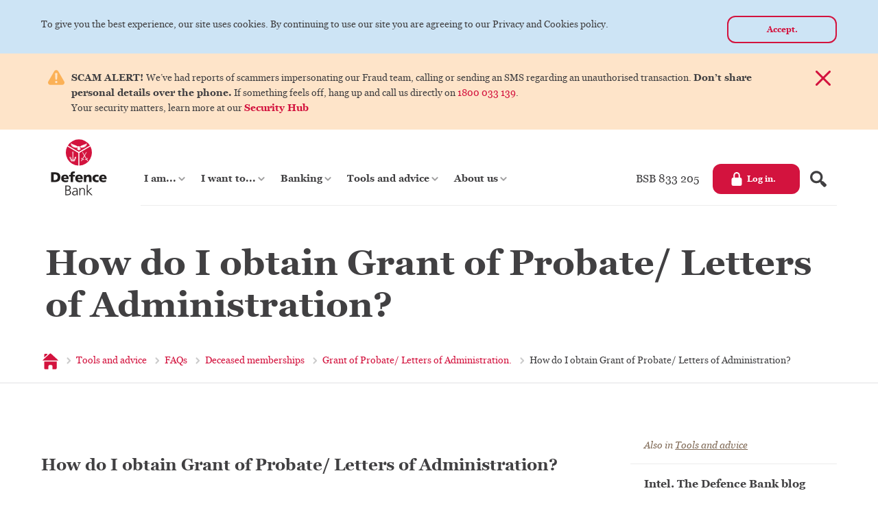

--- FILE ---
content_type: text/html; charset=utf-8
request_url: https://www.defencebank.com.au/tools-and-advice/faqs/deceased-memberships/grant-of-probate-letters-of-administration/how-do-i-obtain-grant-of-probate-letters-of-administration/
body_size: 16643
content:


<!DOCTYPE html>
<html lang="en">
<head>
	<meta charset="utf-8">
	<meta http-equiv="X-UA-Compatible" content="IE=edge">

		<meta name="robots" content="noindex">

	<meta name="viewport" content="width=device-width, initial-scale=1.0">
	<meta name="format-detection" content="telephone=no">

		<meta name="apple-itunes-app" content="app-id=1069760230" />

	<title>How do I obtain Grant of Probate/ Letters of Administration? | Defence Bank</title>
	<meta name="description" content="How do I obtain Grant of Probate/ Letters of Administration?" />
	<link rel="alternate" href="https://www.defencebank.com.au/tools-and-advice/faqs/deceased-memberships/grant-of-probate-letters-of-administration/how-do-i-obtain-grant-of-probate-letters-of-administration/" hreflang="en-au" />
	<meta name="config:api.alertnotification" data-metabaron content="/api/alertnotification" />

<!-- Hotjar Tracking Code for defencebank.com.au -->
<script>
    (function(h,o,t,j,a,r){
        h.hj=h.hj||function(){(h.hj.q=h.hj.q||[]).push(arguments)};
        h._hjSettings={hjid:1949199,hjsv:6};
        a=o.getElementsByTagName('head')[0];
        r=o.createElement('script');r.async=1;
        r.src=t+h._hjSettings.hjid+j+h._hjSettings.hjsv;
        a.appendChild(r);
    })(window,document,'https://static.hotjar.com/c/hotjar-','.js?sv=');
</script>

<!-- Google Tag Manager -->
<script>(function(w,d,s,l,i){w[l]=w[l]||[];w[l].push({'gtm.start':
new Date().getTime(),event:'gtm.js'});var f=d.getElementsByTagName(s)[0],
j=d.createElement(s),dl=l!='dataLayer'?'&l='+l:'';j.async=true;j.src=
'https://www.googletagmanager.com/gtm.js?id='+i+dl;f.parentNode.insertBefore(j,f);
})(window,document,'script','dataLayer','GTM-PF78H8Z');</script>
<!-- End Google Tag Manager -->


<!-- Global site tag (gtag.js) - Google Ads: 1013285213 -->
<script async src="https://www.googletagmanager.com/gtag/js?id=AW-1013285213"></script>
<script>
  window.dataLayer = window.dataLayer || [];
  function gtag(){dataLayer.push(arguments);}
  gtag('js', new Date());

  gtag('config', 'AW-1013285213');
</script>

	

	

	
	<meta property="og:url" content="https://www.defencebank.com.au/tools-and-advice/faqs/deceased-memberships/grant-of-probate-letters-of-administration/how-do-i-obtain-grant-of-probate-letters-of-administration/" />
<meta property="og:title" content="How do I obtain Grant of Probate/ Letters of Administration? | Defence Bank" />
<meta property="og:description" content="" />
<meta property="og:type" content="website" />
<meta property="og:image" content="https://www.defencebank.com.au/globalassets/images/logos/defence-bank/logo.svg" />
	<meta property="og:image:width" content="1" />
	<meta property="og:image:height" content="1" />
<meta name="twitter:card" content="summary_large_image">
<meta name="twitter:title" content="How do I obtain Grant of Probate/ Letters of Administration? | Defence Bank">
<meta name="twitter:description" content="">
<meta name="twitter:image" content="https://www.defencebank.com.au/globalassets/images/logos/defence-bank/logo.svg">


	<link href="/static/theme/styles/site__def--feac5b2f701ec50345c14a2d0ebcfd47.css" rel="stylesheet">
	<link href="/static/theme/styles/site__def_print--d41d8cd98f00b204e9800998ecf8427e.css" rel="stylesheet" media="print">


	

<link rel="icon" href="/static/theme/favicons__def/favicon--e3ec8d65cf9608ab39553f6337600bca.svg" type="image/svg+xml">
<link rel="apple-touch-icon" sizes="180x180" href="/static/theme/favicons__def/apple-touch-icon--f2e68de9c0699410ee4b480a3cc80b19.png">
<link rel="icon" type="image/png" sizes="32x32" href="/static/theme/favicons__def/favicon-32x32--52c12ced79826e15bfb2aabe5b0bdd74.png">
<link rel="icon" type="image/png" sizes="16x16" href="/static/theme/favicons__def/favicon-16x16--33c8033775c23f2c4d1dc3cb8e8282b4.png">
<link rel="manifest" href="/static/theme/favicons__def/site--49dff9082120cc36077a86edd76980d1.webmanifest">
<link rel="mask-icon" href="/static/theme/favicons__def/safari-pinned-tab--9c3181962d8d7f206b5e19da053270c1.svg" color="#d3133e">
<link rel="shortcut icon" href="/static/theme/favicons__def/favicon--ee3323460c11cf7d16ca233b774661a1.ico">
<meta name="msapplication-TileColor" content="#ffffff">
<meta name="msapplication-config" content="/static/theme/favicons__def/browserconfig--e1b2fc94bb52d12e15b2a99328546410.xml">
<meta name="theme-color" content="#ffffff">

	
	<link rel="canonical" href="https://www.defencebank.com.au/tools-and-advice/faqs/deceased-memberships/grant-of-probate-letters-of-administration/how-do-i-obtain-grant-of-probate-letters-of-administration/"/>
<script type="text/javascript">var appInsights=window.appInsights||function(config){function t(config){i[config]=function(){var t=arguments;i.queue.push(function(){i[config].apply(i,t)})}}var i={config:config},u=document,e=window,o="script",s="AuthenticatedUserContext",h="start",c="stop",l="Track",a=l+"Event",v=l+"Page",r,f;setTimeout(function(){var t=u.createElement(o);t.src=config.url||"https://js.monitor.azure.com/scripts/a/ai.0.js";u.getElementsByTagName(o)[0].parentNode.appendChild(t)});try{i.cookie=u.cookie}catch(y){}for(i.queue=[],r=["Event","Exception","Metric","PageView","Trace","Dependency"];r.length;)t("track"+r.pop());return t("set"+s),t("clear"+s),t(h+a),t(c+a),t(h+v),t(c+v),t("flush"),config.disableExceptionTracking||(r="onerror",t("_"+r),f=e[r],e[r]=function(config,t,u,e,o){var s=f&&f(config,t,u,e,o);return s!==!0&&i["_"+r](config,t,u,e,o),s}),i}({instrumentationKey:"09f51011-726d-4083-bd30-643155ac9104",sdkExtension:"a"});window.appInsights=appInsights;appInsights.queue&&appInsights.queue.length===0&&appInsights.trackPageView();</script></head>

<body class="">
<!-- Google Tag Manager (noscript) -->
<noscript><iframe src="https://www.googletagmanager.com/ns.html?id=GTM-PF78H8Z"
height="0" width="0" style="display:none;visibility:hidden"></iframe></noscript>
<!-- End Google Tag Manager (noscript) -->

<!--Microsoft Ads Tag-->
<script>
   function GetCustomEvent() {

   window.uetq = window.uetq || [];  
   window.uetq.push ('event', 'Replace_with_Event_Action', {'event_category': 'Replace_with_Event_Category', 'event_label': 'Replace_with_Event_Label', 'event_value': 'Replace_with_Event_Value'});  
   }

</script>
			<style id="a">
			body {
				display: none !important;
			}
		</style>
		<script>
			if (self === top) {
				document.getElementById("a").parentNode.removeChild(a);
			} else {
				top.location = self.location;
			}
		</script>

	<div class="site-container"
		 data-sync-theme
		 data-sync-theme-on="sliderChange"
		 data-sync-theme-class-prefix="u-theme--"
		 data-sync-theme-source-selector="[data-sync-theme--source]"
		 data-sync-theme-target-selector="[data-sync-theme--target]">
		

<header id="SiteHeader" class="site-header"
		data-header-controller
		data-header-controller-collapsible-selector="[data-header-controller--collapsible]"
		
		data-focus-within>

	<div class="unsupported-browser-bar"
		 id="UnsupportedBrowserAlert"
		 style="display:none">
		<div class="unsupported-browser-bar__inner">
			


<svg class="unsupported-browser-bar__icon"
	     role="img"
	     aria-hidden="true"
		 focusable="false"
		 		width="24"
		height="24"
		 >
		
				<use class="sprite sprite--front" xmlns:xlink="http://www.w3.org/1999/xlink"
			xlink:href="/static/theme/images/sprites__def--a862b1051269b7ffa37132446ced7b9f.svg#alert"></use>

	</svg>

			<div class="unsupported-browser-bar__message">
				<p><strong>Looks like it's time to upgrade your browser.</strong>&nbsp;The Defence Bank website will not display for you as intended. For greater security and an improved experience, try&nbsp;<a href="https://www.google.com.au/chrome/">Chrome</a>, <a href="https://www.microsoft.com/en-us/edge">Edge</a> or <a href="https://www.mozilla.org/en-US/firefox/new/">Firefox</a>.</p>

			</div>
		</div>
	</div>

	<div class="app-install-prompt u-theme--light"
		data-app-install-prompt
		data-app-install-prompt-cookie-api="/api/alertnotification"
		data-app-install-prompt-cookie-id="android"
		data-app-install-prompt-install-button-selector="[data-app-install-prompt--install-button]"
		data-app-install-prompt-dismiss-button-selector="[data-app-install-prompt--dismiss-button]"
		hidden 
		>
		<div class="app-install-prompt__layout u-center u-row-width">
			<img class="app-install-prompt__icon" src="/static/theme/favicons__def/android-chrome-192x192--8812de48ad1cc0ab97af938f6c8fd154.png" alt="Defence Bank Android App" width="192" height="192" loading="lazy" />
			<div class="app-install-prompt__message">
				<p><strong>Defence Bank Mobile</strong></p>
				<button type="button"
					class="app-install-prompt__install u-focus-keyboard--button"
					data-app-install-prompt--install-button
					>
					<img src="/globalassets/images/buttons/play-store-badge.svg" alt="Get it on Google Play" width="135" height="40" loading="lazy" />
				</button>
			</div>
			<button type="button"
				class="app-install-prompt__dismiss u-focus-keyboard--inner"
				data-app-install-prompt--dismiss-button
				>
				<span class="u-visually-hidden">No thanks.</span>
				<span class="app-install-prompt__dismiss-layout">
					


<svg class="app-install-prompt__icon-dismiss"
	     role="img"
	     aria-hidden="true"
		 focusable="false"
		 		width="24"
		height="24"
		 >
		
				<use class="sprite sprite--front" xmlns:xlink="http://www.w3.org/1999/xlink"
			xlink:href="/static/theme/images/sprites__def--a862b1051269b7ffa37132446ced7b9f.svg#menu-close"></use>

	</svg>

				</span>
			</button>
		</div>
	</div>
		<div class="alert-bar alert-bar--notification u-hide--print"
		     data-alert
		     data-alert-api="/api/alertnotification"
		     id="alert-3350">
			<div class="alert-bar__inner">
				



				<div class="alert-bar__message">
					<p>To give you the best experience, our site uses cookies. By continuing to use our site you are agreeing to our Privacy and Cookies policy.</p>

				</div>
					<button type="button" class="button button--small button-theme--secondary alert-bar__close u-focus-keyboard--button">
						<span class="button__label">Accept.</span>
					</button>
			</div>
		</div>
		<div class="alert-bar  u-hide--print"
		     data-alert
		     data-alert-api="/api/alertnotification"
		     id="alert-24576">
			<div class="alert-bar__inner">
				


<svg class="alert-bar__icon"
	     role="img"
	     aria-hidden="true"
		 focusable="false"
		 		width="24"
		height="24"
		 >
		
				<use class="sprite sprite--front" xmlns:xlink="http://www.w3.org/1999/xlink"
			xlink:href="/static/theme/images/sprites__def--a862b1051269b7ffa37132446ced7b9f.svg#alert"></use>

	</svg>

				<div class="alert-bar__message">
					<p><span data-teams="true"><strong>SCAM ALERT! </strong>We&rsquo;ve had reports of scammers impersonating our Fraud team, calling or sending an SMS regarding an unauthorised transaction. <strong>Don&rsquo;t share personal details over the phone.</strong> If something feels off, hang up and call us directly on <a href="tel:1800033139"><span class="s2">1800 033 139</span></a>.<br />Your security matters, learn more at our <a href="/security-hub"><strong>Security Hub</strong></a></span></p>

				</div>
					<button type="button" class="alert-bar__close u-focus-keyboard--button">
						<span class="u-visually-hidden">Dismiss alert</span>
						


<svg class="alert-bar__icon-close"
	     role="img"
	     aria-hidden="true"
		 focusable="false"
		 		width="24"
		height="24"
		 >
		
				<use class="sprite sprite--front" xmlns:xlink="http://www.w3.org/1999/xlink"
			xlink:href="/static/theme/images/sprites__def--a862b1051269b7ffa37132446ced7b9f.svg#menu-close"></use>

	</svg>

					</button>
			</div>
		</div>
<div class="site-header-narrow__search-overlay" id="SiteSearchOverlayNarrow" hidden></div>
<div class="site-header-narrow" id="SiteHeaderNarrow">
	<div class="site-header-narrow__layout">
		<button class="site-header-narrow__menu-button u-focus-keyboard--inner-tight-after u-hide--print"
			id="SiteNavNarrowOpen"
			type="button"
			>
			


<svg class="site-header-narrow__menu-icon"
	     role="img"
	     aria-hidden="true"
		 focusable="false"
		 		width="24"
		height="24"
		 >
		
				<use class="sprite sprite--front" xmlns:xlink="http://www.w3.org/1999/xlink"
			xlink:href="/static/theme/images/sprites__def--a862b1051269b7ffa37132446ced7b9f.svg#menu-hamburger"></use>

	</svg>

			<span class="u-visually-hidden">Menu</span>
		</button>
		<a href="/"
			class="site-header-narrow__home u-focus-keyboard--inner">
			<img class="site-header-narrow__logo"
				src="/globalassets/images/logos/defence-bank/logo-horizontal.svg"
				alt="Defence Bank logo"
				width="285"
				height="50"
				/>
		</a>

		<button type="button"
						id="SiteSearchOpenButtonNarrow"
			class="site-header-narrow__search-button u-focus-keyboard--inner u-hide--print"
			>
			


<svg class="site-header-narrow__search-icon"
	     role="img"
	     aria-hidden="true"
		 focusable="false"
		 		width="24"
		height="24"
		 >
		
				<use class="sprite sprite--front" xmlns:xlink="http://www.w3.org/1999/xlink"
			xlink:href="/static/theme/images/sprites__def--a862b1051269b7ffa37132446ced7b9f.svg#menu-search"></use>

	</svg>

			


<svg class="site-header-narrow__close-icon"
	     role="img"
	     aria-hidden="true"
		 focusable="false"
		 		width="24"
		height="24"
		 >
		
				<use class="sprite sprite--front" xmlns:xlink="http://www.w3.org/1999/xlink"
			xlink:href="/static/theme/images/sprites__def--a862b1051269b7ffa37132446ced7b9f.svg#menu-close"></use>

	</svg>

			<span class="u-visually-hidden">Search form</span>
		</button>

				<a class="site-header-narrow__login u-focus-keyboard--inner u-hide--print"
					href="/online-banking/"
					>
					


<svg class="site-header-narrow__login-icon"
	     role="img"
	     aria-hidden="true"
		 focusable="false"
		 		width="28"
		height="28"
		 >
		
				<use class="sprite sprite--front" xmlns:xlink="http://www.w3.org/1999/xlink"
			xlink:href="/static/theme/images/sprites__def--a862b1051269b7ffa37132446ced7b9f.svg#padlock"></use>

	</svg>

					<span class="site-header-narrow__login-text">Log in.</span>
				</a>

			<div class="site-header-narrow__bsb u-hide u-show--block-print">
				BSB 833 205
			</div>
	</div>
	


<form
	action="/search-results/"
	method="GET"
	class="site-header-narrow__search-form"
	data-form-loading
	data-site-search
	data-site-search-open-button-selector="#SiteSearchOpenButtonNarrow"
	data-site-search-field-selector="#HeaderNarrowSearchField"
	data-site-search-overlay-selector="#SiteSearchOverlayNarrow"
	data-site-search-header-selector="#SiteHeader"
	hidden
	>
	<label for="HeaderNarrowSearchField" class="site-header-narrow__search-label">
		<span class="u-visually-hidden">Search for</span>
		


<svg class="site-header-narrow__search-label-icon button__icon"
	     role="img"
	     aria-hidden="true"
		 focusable="false"
		 		width="24"
		height="24"
		 >
		
				<use class="sprite sprite--front" xmlns:xlink="http://www.w3.org/1999/xlink"
			xlink:href="/static/theme/images/sprites__def--a862b1051269b7ffa37132446ced7b9f.svg#menu-search"></use>

	</svg>

		</label>
	<input type="text"
		class="site-header-narrow__search-input"
		name="q"
		id="HeaderNarrowSearchField"
		value=""
		placeholder="How can we help?"
		data-site-search-field
		/>
	<button type="submit" class="site-header-narrow__search-submit">
		<span class="site-header-narrow__search-submit-layout">
			<span class="u-visually-hidden">Search</span>
			


<svg class="site-header-narrow__submit-icon"
	     role="img"
	     aria-hidden="true"
		 focusable="false"
		 		width="16"
		height="16"
		 >
		
			<use class="sprite sprite--back" xmlns:xlink="http://www.w3.org/1999/xlink"
				xlink:href="/static/theme/images/sprites__def--a862b1051269b7ffa37132446ced7b9f.svg#search-submit--loading"></use>
				<use class="sprite sprite--front" xmlns:xlink="http://www.w3.org/1999/xlink"
			xlink:href="/static/theme/images/sprites__def--a862b1051269b7ffa37132446ced7b9f.svg#search-submit"></use>

	</svg>

		</span>
	</button>
</form>
</div>
<div class="site-nav-narrow__nav-overlay" id="SiteNavNarrowOverlay" hidden></div>
<nav class="site-nav-narrow"
	data-site-nav-narrow
	data-site-nav-narrow-open-button-selector="#SiteNavNarrowOpen"
	data-site-nav-narrow-close-button-selector='#SiteNavNarrowClose'
	data-site-nav-narrow-overlay-selector="#SiteNavNarrowOverlay"
	data-site-nav-narrow-header-selector="#SiteHeader"
	data-site-nav-narrow-header-narrow-selector="#SiteHeaderNarrow"
	data-site-nav-narrow-search-selector="[data-site-search]"
	data-site-nav-narrow-open-class="site-nav-narrow--open"
	>
	<button type="button"
		class="site-nav-narrow__close u-focus-keyboard--inner-tight-after"
		id="SiteNavNarrowClose"
		>
		<span class="u-visually-hidden">Close menu.</span>
		


<svg class="site-nav-narrow__close-icon"
	     role="img"
	     aria-hidden="true"
		 focusable="false"
		 		width="32"
		height="32"
		 >
		
				<use class="sprite sprite--front" xmlns:xlink="http://www.w3.org/1999/xlink"
			xlink:href="/static/theme/images/sprites__def--a862b1051269b7ffa37132446ced7b9f.svg#menu-close"></use>

	</svg>

	</button>
		<span class="site-nav-narrow__bsb">
			BSB 833 205
		</span>

		<div class="site-nav-narrow__scroll-container">
			<ul class="sub-nav__list sub-nav__list--depth-1">
						<li class="sub-nav__item sub-nav__item--depth-1 u-theme--grey"
							data-collapsible
							data-collapsible-button-selector="#button_25ec7b77-d389-4235-aaf6-60198e592825"
							data-collapsible-content-selector="#panel_25ec7b77-d389-4235-aaf6-60198e592825">
							<div class="sub-nav__toggle-bar">
								<a href="/i-am/" class="sub-nav__link sub-nav__link--depth-1 u-focus-keyboard--inner">
									<span class="site-nav__label">I am...</span>
								</a>
								<button type="button"
										hidden
										class="sub-nav__toggle sub-nav__toggle--depth-1 u-focus-keyboard--inner"
										id="button_25ec7b77-d389-4235-aaf6-60198e592825">
									<span class="sub-nav__toggle-inner">
										<span class="u-visually-hidden">Show child links</span>
										


<svg class="sub-nav__toggle-icon sub-nav__toggle-icon--depth-1"
	     role="img"
	     aria-hidden="true"
		 focusable="false"
		 		width="32"
		height="32"
		 >
		
			<use class="sprite sprite--back" xmlns:xlink="http://www.w3.org/1999/xlink"
				xlink:href="/static/theme/images/sprites__def--a862b1051269b7ffa37132446ced7b9f.svg#nav-sub-toggle-icon--background"></use>
					<use class="sprite sprite--middle" xmlns:xlink="http://www.w3.org/1999/xlink"
			     xlink:href="/static/theme/images/sprites__def--a862b1051269b7ffa37132446ced7b9f.svg#nav-sub-toggle-icon--indicator-minus"></use>
		<use class="sprite sprite--front" xmlns:xlink="http://www.w3.org/1999/xlink"
			xlink:href="/static/theme/images/sprites__def--a862b1051269b7ffa37132446ced7b9f.svg#nav-sub-toggle-icon--indicator-plus"></use>

	</svg>

									</span>
								</button>
							</div>
							
							<div id="panel_25ec7b77-d389-4235-aaf6-60198e592825" class="sub-nav-list__list sub-nav-list--depth-2">
								




	<div class="sub-nav__list sub-nav__list--depth-2">
			<a class="sub-nav__link sub-nav__link--depth-2 u-focus-keyboard--inner"
				href="/i-am/a-civilian/">
				<span class="sub-nav__label">A civilian.</span>
			</a>
	</div>






	<div class="sub-nav__list sub-nav__list--depth-2">
			<a class="sub-nav__link sub-nav__link--depth-2 u-focus-keyboard--inner"
				href="/cadet">
				<span class="sub-nav__label">A cadet.</span>
			</a>
	</div>






	<div class="sub-nav__list sub-nav__list--depth-2">
			<a class="sub-nav__link sub-nav__link--depth-2 u-focus-keyboard--inner"
				href="/i-am/joining-the-adf/">
				<span class="sub-nav__label">Joining the ADF.</span>
			</a>
	</div>








	<div class="sub-nav__list sub-nav__list--depth-2">
			<a class="sub-nav__link sub-nav__link--depth-2 u-focus-keyboard--inner"
				href="/i-am/in-the-adf/">
				<span class="sub-nav__label">In the ADF.</span>
			</a>
	</div>






	<div class="sub-nav__list sub-nav__list--depth-2">
			<a class="sub-nav__link sub-nav__link--depth-2 u-focus-keyboard--inner"
				href="/i-am/a-spouse/">
				<span class="sub-nav__label">A Defence spouse.</span>
			</a>
	</div>






	<div class="sub-nav__list sub-nav__list--depth-2">
			<a class="sub-nav__link sub-nav__link--depth-2 u-focus-keyboard--inner"
				href="/i-am/about-to-deploy/">
				<span class="sub-nav__label">About to deploy.</span>
			</a>
	</div>








	<div class="sub-nav__list sub-nav__list--depth-2">
			<a class="sub-nav__link sub-nav__link--depth-2 u-focus-keyboard--inner"
				href="/i-am/a-veteran/">
				<span class="sub-nav__label">A veteran.</span>
			</a>
	</div>






	<div class="sub-nav__list sub-nav__list--depth-2">
			<a class="sub-nav__link sub-nav__link--depth-2 u-focus-keyboard--inner"
				href="/transition">
				<span class="sub-nav__label">Leaving Defence.</span>
			</a>
	</div>






	<div class="sub-nav__list sub-nav__list--depth-2">
			<a class="sub-nav__link sub-nav__link--depth-2 u-focus-keyboard--inner"
				href="/i-am/in-defence/">
				<span class="sub-nav__label">In the Defence community.</span>
			</a>
	</div>




							</div>
						</li>
						<li class="sub-nav__item sub-nav__item--depth-1 u-theme--grey"
							data-collapsible
							data-collapsible-button-selector="#button_eb67b564-8f71-492f-8f41-1c3e15e349bf"
							data-collapsible-content-selector="#panel_eb67b564-8f71-492f-8f41-1c3e15e349bf">
							<div class="sub-nav__toggle-bar">
								<a href="/i-want-to/" class="sub-nav__link sub-nav__link--depth-1 u-focus-keyboard--inner">
									<span class="site-nav__label">I want to...</span>
								</a>
								<button type="button"
										hidden
										class="sub-nav__toggle sub-nav__toggle--depth-1 u-focus-keyboard--inner"
										id="button_eb67b564-8f71-492f-8f41-1c3e15e349bf">
									<span class="sub-nav__toggle-inner">
										<span class="u-visually-hidden">Show child links</span>
										


<svg class="sub-nav__toggle-icon sub-nav__toggle-icon--depth-1"
	     role="img"
	     aria-hidden="true"
		 focusable="false"
		 		width="32"
		height="32"
		 >
		
			<use class="sprite sprite--back" xmlns:xlink="http://www.w3.org/1999/xlink"
				xlink:href="/static/theme/images/sprites__def--a862b1051269b7ffa37132446ced7b9f.svg#nav-sub-toggle-icon--background"></use>
					<use class="sprite sprite--middle" xmlns:xlink="http://www.w3.org/1999/xlink"
			     xlink:href="/static/theme/images/sprites__def--a862b1051269b7ffa37132446ced7b9f.svg#nav-sub-toggle-icon--indicator-minus"></use>
		<use class="sprite sprite--front" xmlns:xlink="http://www.w3.org/1999/xlink"
			xlink:href="/static/theme/images/sprites__def--a862b1051269b7ffa37132446ced7b9f.svg#nav-sub-toggle-icon--indicator-plus"></use>

	</svg>

									</span>
								</button>
							</div>
							
							<div id="panel_eb67b564-8f71-492f-8f41-1c3e15e349bf" class="sub-nav-list__list sub-nav-list--depth-2">
								




	<div class="sub-nav__list sub-nav__list--depth-2">
			<a class="sub-nav__link sub-nav__link--depth-2 u-focus-keyboard--inner"
				href="/join">
				<span class="sub-nav__label">Join Defence Bank.</span>
			</a>
	</div>






	<div class="sub-nav__list sub-nav__list--depth-2">
			<a class="sub-nav__link sub-nav__link--depth-2 u-focus-keyboard--inner"
				href="/i-want-to/grow-my-savings/">
				<span class="sub-nav__label">Grow my savings.</span>
			</a>
	</div>






	<div class="sub-nav__list sub-nav__list--depth-2">
			<a class="sub-nav__link sub-nav__link--depth-2 u-focus-keyboard--inner"
				href="/i-want-to/manage-my-money/">
				<span class="sub-nav__label">Manage my money.</span>
			</a>
	</div>






	<div class="sub-nav__list sub-nav__list--depth-2">
			<a class="sub-nav__link sub-nav__link--depth-2 u-focus-keyboard--inner"
				href="/i-want-to/pay-with-my-phone/">
				<span class="sub-nav__label">Pay with my phone.</span>
			</a>
	</div>






	<div class="sub-nav__list sub-nav__list--depth-2">
			<a class="sub-nav__link sub-nav__link--depth-2 u-focus-keyboard--inner"
				href="/paymybills">
				<span class="sub-nav__label">Pay my bills.</span>
			</a>
	</div>






	<div class="sub-nav__list sub-nav__list--depth-2">
			<a class="sub-nav__link sub-nav__link--depth-2 u-focus-keyboard--inner"
				href="/about-us/branches/">
				<span class="sub-nav__label">Find a branch.</span>
			</a>
	</div>






	<div class="sub-nav__list sub-nav__list--depth-2">
			<a class="sub-nav__link sub-nav__link--depth-2 u-focus-keyboard--inner"
				href="/i-want-to/pay-less-in-fees/">
				<span class="sub-nav__label">Pay less in fees.</span>
			</a>
	</div>








	<div class="sub-nav__list sub-nav__list--depth-2">
			<a class="sub-nav__link sub-nav__link--depth-2 u-focus-keyboard--inner"
				href="/i-want-to/buy-my-first-home/">
				<span class="sub-nav__label">Buy my first home.</span>
			</a>
	</div>






	<div class="sub-nav__list sub-nav__list--depth-2">
			<a class="sub-nav__link sub-nav__link--depth-2 u-focus-keyboard--inner"
				href="/homeloan">
				<span class="sub-nav__label">Buy a house.</span>
			</a>
	</div>






	<div class="sub-nav__list sub-nav__list--depth-2">
			<a class="sub-nav__link sub-nav__link--depth-2 u-focus-keyboard--inner"
				href="/i-want-to/build-a-home/">
				<span class="sub-nav__label">Build a home.</span>
			</a>
	</div>






	<div class="sub-nav__list sub-nav__list--depth-2">
			<a class="sub-nav__link sub-nav__link--depth-2 u-focus-keyboard--inner"
				href="/i-want-to/refinance-my-loan/">
				<span class="sub-nav__label">Refinance my loan.</span>
			</a>
	</div>






	<div class="sub-nav__list sub-nav__list--depth-2">
			<a class="sub-nav__link sub-nav__link--depth-2 u-focus-keyboard--inner"
				href="/i-want-to/learn-more-about-dhoas/">
				<span class="sub-nav__label">Learn more about DHOAS.</span>
			</a>
	</div>








	<div class="sub-nav__list sub-nav__list--depth-2">
			<a class="sub-nav__link sub-nav__link--depth-2 u-focus-keyboard--inner"
				href="/creditcard">
				<span class="sub-nav__label">Get a credit card.</span>
			</a>
	</div>






	<div class="sub-nav__list sub-nav__list--depth-2">
			<a class="sub-nav__link sub-nav__link--depth-2 u-focus-keyboard--inner"
				href="/banking/personal-and-car-loans/personal-loan/">
				<span class="sub-nav__label">Get a personal loan.</span>
			</a>
	</div>






	<div class="sub-nav__list sub-nav__list--depth-2">
			<a class="sub-nav__link sub-nav__link--depth-2 u-focus-keyboard--inner"
				href="/i-want-to/buy-a-car/">
				<span class="sub-nav__label">Buy a car.</span>
			</a>
	</div>






	<div class="sub-nav__list sub-nav__list--depth-2">
			<a class="sub-nav__link sub-nav__link--depth-2 u-focus-keyboard--inner"
				href="/i-want-to/get-insurance/">
				<span class="sub-nav__label">Get insurance.</span>
			</a>
	</div>






	<div class="sub-nav__list sub-nav__list--depth-2">
			<a class="sub-nav__link sub-nav__link--depth-2 u-focus-keyboard--inner"
				href="/retirement">
				<span class="sub-nav__label">Plan for retirement.</span>
			</a>
	</div>






	<div class="sub-nav__list sub-nav__list--depth-2">
			<a class="sub-nav__link sub-nav__link--depth-2 u-focus-keyboard--inner"
				href="/super">
				<span class="sub-nav__label">Get superannuation.</span>
			</a>
	</div>




							</div>
						</li>
						<li class="sub-nav__item sub-nav__item--depth-1 u-theme--grey"
							data-collapsible
							data-collapsible-button-selector="#button_e4704558-0a3a-432c-b710-42303d4c7f24"
							data-collapsible-content-selector="#panel_e4704558-0a3a-432c-b710-42303d4c7f24">
							<div class="sub-nav__toggle-bar">
								<a href="/banking/" class="sub-nav__link sub-nav__link--depth-1 u-focus-keyboard--inner">
									<span class="site-nav__label">Banking</span>
								</a>
								<button type="button"
										hidden
										class="sub-nav__toggle sub-nav__toggle--depth-1 u-focus-keyboard--inner"
										id="button_e4704558-0a3a-432c-b710-42303d4c7f24">
									<span class="sub-nav__toggle-inner">
										<span class="u-visually-hidden">Show child links</span>
										


<svg class="sub-nav__toggle-icon sub-nav__toggle-icon--depth-1"
	     role="img"
	     aria-hidden="true"
		 focusable="false"
		 		width="32"
		height="32"
		 >
		
			<use class="sprite sprite--back" xmlns:xlink="http://www.w3.org/1999/xlink"
				xlink:href="/static/theme/images/sprites__def--a862b1051269b7ffa37132446ced7b9f.svg#nav-sub-toggle-icon--background"></use>
					<use class="sprite sprite--middle" xmlns:xlink="http://www.w3.org/1999/xlink"
			     xlink:href="/static/theme/images/sprites__def--a862b1051269b7ffa37132446ced7b9f.svg#nav-sub-toggle-icon--indicator-minus"></use>
		<use class="sprite sprite--front" xmlns:xlink="http://www.w3.org/1999/xlink"
			xlink:href="/static/theme/images/sprites__def--a862b1051269b7ffa37132446ced7b9f.svg#nav-sub-toggle-icon--indicator-plus"></use>

	</svg>

									</span>
								</button>
							</div>
							
							<div id="panel_e4704558-0a3a-432c-b710-42303d4c7f24" class="sub-nav-list__list sub-nav-list--depth-2">
								




	<div class="sub-nav__list sub-nav__list--depth-2">
			<a class="sub-nav__link sub-nav__link--depth-2 u-focus-keyboard--inner"
				href="//www.defencebank.com.au/dhoas-home-loans">
				<span class="sub-nav__label">DHOAS home loans</span>
			</a>
	</div>






	<div class="sub-nav__list sub-nav__list--depth-2">
			<a class="sub-nav__link sub-nav__link--depth-2 u-focus-keyboard--inner"
				href="/banking/home-loans/">
				<span class="sub-nav__label">Home loans</span>
			</a>
	</div>






	<div class="sub-nav__list sub-nav__list--depth-2">
			<a class="sub-nav__link sub-nav__link--depth-2 u-focus-keyboard--inner"
				href="/banking/offset-account/">
				<span class="sub-nav__label">Offset account</span>
			</a>
	</div>






	<div class="sub-nav__list sub-nav__list--depth-2">
			<a class="sub-nav__link sub-nav__link--depth-2 u-focus-keyboard--inner"
				href="/banking/personal-and-car-loans/">
				<span class="sub-nav__label">Personal and car loans</span>
			</a>
	</div>






	<div class="sub-nav__list sub-nav__list--depth-2">
			<a class="sub-nav__link sub-nav__link--depth-2 u-focus-keyboard--inner"
				href="/creditcard">
				<span class="sub-nav__label">Credit card</span>
			</a>
	</div>








	<div class="sub-nav__list sub-nav__list--depth-2">
			<a class="sub-nav__link sub-nav__link--depth-2 u-focus-keyboard--inner"
				href="/banking/transaction-accounts/">
				<span class="sub-nav__label">Transaction accounts</span>
			</a>
	</div>






	<div class="sub-nav__list sub-nav__list--depth-2">
			<a class="sub-nav__link sub-nav__link--depth-2 u-focus-keyboard--inner"
				href="/savings">
				<span class="sub-nav__label">Savings accounts</span>
			</a>
	</div>






	<div class="sub-nav__list sub-nav__list--depth-2">
			<a class="sub-nav__link sub-nav__link--depth-2 u-focus-keyboard--inner"
				href="/termdeposits">
				<span class="sub-nav__label">Term deposits</span>
			</a>
	</div>






	<div class="sub-nav__list sub-nav__list--depth-2">
			<a class="sub-nav__link sub-nav__link--depth-2 u-focus-keyboard--inner"
				href="/banking/superannuation/">
				<span class="sub-nav__label">Superannuation</span>
			</a>
	</div>








	<div class="sub-nav__list sub-nav__list--depth-2">
			<a class="sub-nav__link sub-nav__link--depth-2 u-focus-keyboard--inner"
				href="/insurance">
				<span class="sub-nav__label">Insurance</span>
			</a>
	</div>






	<div class="sub-nav__list sub-nav__list--depth-2">
			<a class="sub-nav__link sub-nav__link--depth-2 u-focus-keyboard--inner"
				href="/banking/travel/">
				<span class="sub-nav__label">Travel</span>
			</a>
	</div>






	<div class="sub-nav__list sub-nav__list--depth-2">
			<a class="sub-nav__link sub-nav__link--depth-2 u-focus-keyboard--inner"
				href="/banking/digital-wallet/">
				<span class="sub-nav__label">Digital wallet</span>
			</a>
	</div>






	<div class="sub-nav__list sub-nav__list--depth-2">
			<a class="sub-nav__link sub-nav__link--depth-2 u-focus-keyboard--inner"
				href="/banking/debit-card/">
				<span class="sub-nav__label">Debit card</span>
			</a>
	</div>




							</div>
						</li>
						<li class="sub-nav__item sub-nav__item--depth-1 u-theme--grey"
							data-collapsible
							data-collapsible-button-selector="#button_f82448bd-d083-4954-a189-906bb998a3b9"
							data-collapsible-content-selector="#panel_f82448bd-d083-4954-a189-906bb998a3b9">
							<div class="sub-nav__toggle-bar">
								<a href="/tools-and-advice/" class="sub-nav__link sub-nav__link--depth-1 u-focus-keyboard--inner">
									<span class="site-nav__label">Tools and advice</span>
								</a>
								<button type="button"
										hidden
										class="sub-nav__toggle sub-nav__toggle--depth-1 u-focus-keyboard--inner"
										id="button_f82448bd-d083-4954-a189-906bb998a3b9">
									<span class="sub-nav__toggle-inner">
										<span class="u-visually-hidden">Show child links</span>
										


<svg class="sub-nav__toggle-icon sub-nav__toggle-icon--depth-1"
	     role="img"
	     aria-hidden="true"
		 focusable="false"
		 		width="32"
		height="32"
		 >
		
			<use class="sprite sprite--back" xmlns:xlink="http://www.w3.org/1999/xlink"
				xlink:href="/static/theme/images/sprites__def--a862b1051269b7ffa37132446ced7b9f.svg#nav-sub-toggle-icon--background"></use>
					<use class="sprite sprite--middle" xmlns:xlink="http://www.w3.org/1999/xlink"
			     xlink:href="/static/theme/images/sprites__def--a862b1051269b7ffa37132446ced7b9f.svg#nav-sub-toggle-icon--indicator-minus"></use>
		<use class="sprite sprite--front" xmlns:xlink="http://www.w3.org/1999/xlink"
			xlink:href="/static/theme/images/sprites__def--a862b1051269b7ffa37132446ced7b9f.svg#nav-sub-toggle-icon--indicator-plus"></use>

	</svg>

									</span>
								</button>
							</div>
							
							<div id="panel_f82448bd-d083-4954-a189-906bb998a3b9" class="sub-nav-list__list sub-nav-list--depth-2">
								




	<div class="sub-nav__list sub-nav__list--depth-2">
			<a class="sub-nav__link sub-nav__link--depth-2 u-focus-keyboard--inner"
				href="/intel">
				<span class="sub-nav__label">Blog</span>
			</a>
	</div>






	<div class="sub-nav__list sub-nav__list--depth-2">
			<a class="sub-nav__link sub-nav__link--depth-2 u-focus-keyboard--inner"
				href="/tools-and-advice/faqs/">
				<span class="sub-nav__label">FAQs</span>
			</a>
	</div>






	<div class="sub-nav__list sub-nav__list--depth-2">
			<a class="sub-nav__link sub-nav__link--depth-2 u-focus-keyboard--inner"
				href="/calculators">
				<span class="sub-nav__label">Calculators</span>
			</a>
	</div>






	<div class="sub-nav__list sub-nav__list--depth-2">
			<a class="sub-nav__link sub-nav__link--depth-2 u-focus-keyboard--inner"
				href="/tools-and-advice/forms-and-applications/">
				<span class="sub-nav__label">Forms and applications</span>
			</a>
	</div>






	<div class="sub-nav__list sub-nav__list--depth-2">
			<a class="sub-nav__link sub-nav__link--depth-2 u-focus-keyboard--inner"
				href="/tools-and-advice/rates-fees-and-charges/">
				<span class="sub-nav__label">Rates, fees and charges</span>
			</a>
	</div>






	<div class="sub-nav__list sub-nav__list--depth-2">
			<a class="sub-nav__link sub-nav__link--depth-2 u-focus-keyboard--inner"
				href="/ourlenders">
				<span class="sub-nav__label">Our lenders</span>
			</a>
	</div>








	<div class="sub-nav__list sub-nav__list--depth-2">
			<a class="sub-nav__link sub-nav__link--depth-2 u-focus-keyboard--inner"
				href="/app">
				<span class="sub-nav__label">App</span>
			</a>
	</div>






	<div class="sub-nav__list sub-nav__list--depth-2">
			<a class="sub-nav__link sub-nav__link--depth-2 u-focus-keyboard--inner"
				href="/tools-and-advice/online-banking/">
				<span class="sub-nav__label">Online Banking</span>
			</a>
	</div>






	<div class="sub-nav__list sub-nav__list--depth-2">
			<a class="sub-nav__link sub-nav__link--depth-2 u-focus-keyboard--inner"
				href="/tools-and-advice/vip-access/">
				<span class="sub-nav__label">VIP Access</span>
			</a>
	</div>






	<div class="sub-nav__list sub-nav__list--depth-2">
			<a class="sub-nav__link sub-nav__link--depth-2 u-focus-keyboard--inner"
				href="/estatements">
				<span class="sub-nav__label">eStatements</span>
			</a>
	</div>






	<div class="sub-nav__list sub-nav__list--depth-2">
			<a class="sub-nav__link sub-nav__link--depth-2 u-focus-keyboard--inner"
				href="/tools-and-advice/open-banking/">
				<span class="sub-nav__label">Open Banking</span>
			</a>
	</div>






	<div class="sub-nav__list sub-nav__list--depth-2">
			<a class="sub-nav__link sub-nav__link--depth-2 u-focus-keyboard--inner"
				href="/tools-and-advice/australian-government-5-deposit-scheme/">
				<span class="sub-nav__label">Australian Government 5% Deposit Scheme </span>
			</a>
	</div>








	<div class="sub-nav__list sub-nav__list--depth-2">
			<a class="sub-nav__link sub-nav__link--depth-2 u-focus-keyboard--inner"
				href="/security-hub">
				<span class="sub-nav__label">Security Hub</span>
			</a>
	</div>






	<div class="sub-nav__list sub-nav__list--depth-2">
			<a class="sub-nav__link sub-nav__link--depth-2 u-focus-keyboard--inner"
				href="/tools-and-advice/lost-or-stolen-cards/">
				<span class="sub-nav__label">Lost or stolen cards</span>
			</a>
	</div>






	<div class="sub-nav__list sub-nav__list--depth-2">
			<a class="sub-nav__link sub-nav__link--depth-2 u-focus-keyboard--inner"
				href="/tools-and-advice/financial-hardship/">
				<span class="sub-nav__label">Financial hardship</span>
			</a>
	</div>






	<div class="sub-nav__list sub-nav__list--depth-2">
			<a class="sub-nav__link sub-nav__link--depth-2 u-focus-keyboard--inner"
				href="/tools-and-advice/legal-and-compliance/support-for-members/">
				<span class="sub-nav__label">Support for vulnerable members</span>
			</a>
	</div>






	<div class="sub-nav__list sub-nav__list--depth-2">
			<a class="sub-nav__link sub-nav__link--depth-2 u-focus-keyboard--inner"
				href="/tools-and-advice/deceased-memberships/">
				<span class="sub-nav__label">Deceased memberships</span>
			</a>
	</div>






	<div class="sub-nav__list sub-nav__list--depth-2">
			<a class="sub-nav__link sub-nav__link--depth-2 u-focus-keyboard--inner"
				href="/tools-and-advice/legal-and-compliance/">
				<span class="sub-nav__label">Legal and compliance</span>
			</a>
	</div>




							</div>
						</li>
						<li class="sub-nav__item sub-nav__item--depth-1 u-theme--grey"
							data-collapsible
							data-collapsible-button-selector="#button_4faaf65b-4b4e-492d-87c3-40ee8c58cc6a"
							data-collapsible-content-selector="#panel_4faaf65b-4b4e-492d-87c3-40ee8c58cc6a">
							<div class="sub-nav__toggle-bar">
								<a href="/about-us/" class="sub-nav__link sub-nav__link--depth-1 u-focus-keyboard--inner">
									<span class="site-nav__label">About us</span>
								</a>
								<button type="button"
										hidden
										class="sub-nav__toggle sub-nav__toggle--depth-1 u-focus-keyboard--inner"
										id="button_4faaf65b-4b4e-492d-87c3-40ee8c58cc6a">
									<span class="sub-nav__toggle-inner">
										<span class="u-visually-hidden">Show child links</span>
										


<svg class="sub-nav__toggle-icon sub-nav__toggle-icon--depth-1"
	     role="img"
	     aria-hidden="true"
		 focusable="false"
		 		width="32"
		height="32"
		 >
		
			<use class="sprite sprite--back" xmlns:xlink="http://www.w3.org/1999/xlink"
				xlink:href="/static/theme/images/sprites__def--a862b1051269b7ffa37132446ced7b9f.svg#nav-sub-toggle-icon--background"></use>
					<use class="sprite sprite--middle" xmlns:xlink="http://www.w3.org/1999/xlink"
			     xlink:href="/static/theme/images/sprites__def--a862b1051269b7ffa37132446ced7b9f.svg#nav-sub-toggle-icon--indicator-minus"></use>
		<use class="sprite sprite--front" xmlns:xlink="http://www.w3.org/1999/xlink"
			xlink:href="/static/theme/images/sprites__def--a862b1051269b7ffa37132446ced7b9f.svg#nav-sub-toggle-icon--indicator-plus"></use>

	</svg>

									</span>
								</button>
							</div>
							
							<div id="panel_4faaf65b-4b4e-492d-87c3-40ee8c58cc6a" class="sub-nav-list__list sub-nav-list--depth-2">
								




	<div class="sub-nav__list sub-nav__list--depth-2">
			<a class="sub-nav__link sub-nav__link--depth-2 u-focus-keyboard--inner"
				href="/about-us/why-defence-bank/">
				<span class="sub-nav__label">Why Defence Bank?</span>
			</a>
	</div>






	<div class="sub-nav__list sub-nav__list--depth-2">
			<a class="sub-nav__link sub-nav__link--depth-2 u-focus-keyboard--inner"
				href="/about-us/news/">
				<span class="sub-nav__label">News</span>
			</a>
	</div>






	<div class="sub-nav__list sub-nav__list--depth-2">
			<a class="sub-nav__link sub-nav__link--depth-2 u-focus-keyboard--inner"
				href="/about-us/branches/">
				<span class="sub-nav__label">Branches</span>
			</a>
	</div>








	<div class="sub-nav__list sub-nav__list--depth-2">
			<a class="sub-nav__link sub-nav__link--depth-2 u-focus-keyboard--inner"
				href="/about-us/our-board/">
				<span class="sub-nav__label">Our board</span>
			</a>
	</div>






	<div class="sub-nav__list sub-nav__list--depth-2">
			<a class="sub-nav__link sub-nav__link--depth-2 u-focus-keyboard--inner"
				href="/about-us/executive-leadership/">
				<span class="sub-nav__label">Executive leadership</span>
			</a>
	</div>






	<div class="sub-nav__list sub-nav__list--depth-2">
			<a class="sub-nav__link sub-nav__link--depth-2 u-focus-keyboard--inner"
				href="/about-us/careers/">
				<span class="sub-nav__label">Careers</span>
			</a>
	</div>






	<div class="sub-nav__list sub-nav__list--depth-2">
			<a class="sub-nav__link sub-nav__link--depth-2 u-focus-keyboard--inner"
				href="/about-us/annual-reports/">
				<span class="sub-nav__label">Annual reports</span>
			</a>
	</div>








	<div class="sub-nav__list sub-nav__list--depth-2">
			<a class="sub-nav__link sub-nav__link--depth-2 u-focus-keyboard--inner"
				href="/foundation">
				<span class="sub-nav__label">Defence Bank Foundation</span>
			</a>
	</div>






	<div class="sub-nav__list sub-nav__list--depth-2">
			<a class="sub-nav__link sub-nav__link--depth-2 u-focus-keyboard--inner"
				href="/community">
				<span class="sub-nav__label">Our community</span>
			</a>
	</div>






	<div class="sub-nav__list sub-nav__list--depth-2">
			<a class="sub-nav__link sub-nav__link--depth-2 u-focus-keyboard--inner"
				href="/contact">
				<span class="sub-nav__label">Contact us</span>
			</a>
	</div>




							</div>
						</li>
			</ul>

				<div class="site-nav-narrow__content">
					<p><img style="display: block; margin-left: auto; margin-right: auto;" src="/globalassets/images/icons/fusion-icons/featured-award.svg" alt="featured-award.svg" width="60" height="60" /></p>
<p style="text-align: center;">Our award-winning app is packed full of features.</p>
<p><a href="https://apps.apple.com/au/app/defence-bank-mobile/id1069760230"><img style="display: block; margin-bottom: 10px; margin-left: auto; margin-right: auto;" src="/globalassets/images/buttons/app-store-badge.svg" alt="app-store-badge.svg" width="147" height="44" /></a><a href="https://play.google.com/store/apps/details?id=com.defencebank.locationapp&amp;hl=en"><img style="display: block; margin-left: auto; margin-right: auto;" src="/globalassets/images/buttons/play-store-badge.svg" alt="play-store-badge.svg" width="147" height="44" /></a></p>

				</div>

		</div>

</nav>
<div class="site-header-wide u-theme--dark"
	data-sync-theme--target
	>
	<div class="site-header-wide__layout">
		<a href="/" class="site-header-wide__logo-link u-focus-keyboard--outer">
			<img class="site-header-wide__logo-image" src="/globalassets/images/logos/defence-bank/logo.svg" alt="Defence Bank logo" />
		</a>
		<nav class="site-nav-wide u-hide--print"
	aria-label="Main"
	>
	<ul class="site-nav-wide__main-nav">
				<li class="site-nav-wide__main-item"
					id="megalink_3380eeb4-d42e-4092-bc3e-33725c1f4c93"
					data-header-controller--collapsible="megaLinkOpen"
					data-mega-link
					data-mega-link-link-selector='[data-mega-link--ref="link"]'
					data-mega-link-button-selector='[data-mega-link--ref="button"]'
					data-mega-link-content-selector='[data-mega-link--ref="content"]'
					data-mega-link-close-with-document-click="true"
					>
					<a href="/i-am/"
						class="site-nav-wide__main-link u-focus-keyboard--inner u-theme--grey"
						data-mega-link--ref="link"
						>
						<span class="site-nav-wide__main-link-text">I am...</span>
						


<svg class="site-nav-wide__main-item-toggle-indicator"
	     role="img"
	     aria-hidden="true"
		 focusable="false"
		 		width="24"
		height="24"
		 >
		
				<use class="sprite sprite--front" xmlns:xlink="http://www.w3.org/1999/xlink"
			xlink:href="/static/theme/images/sprites__def--a862b1051269b7ffa37132446ced7b9f.svg#chevron-down-small"></use>

	</svg>

					</a>
					

<div class="navigation-mega navigation-mega--floating u-theme--grey"
	id="navigation__mega-menu-7007c259-c7a0-4037-ae81-bcaf38401af6"
	data-mega-link--ref="content"
	hidden
	>
	<button class="navigation-mega__close u-focus-keyboard--circle"
		data-mega-link--ref="button"
		>
		


<svg class="navigation-mega__close-icon"
	     role="img"
	     aria-hidden="true"
		 focusable="false"
		 		width="24"
		height="24"
		 >
		
				<use class="sprite sprite--front" xmlns:xlink="http://www.w3.org/1999/xlink"
			xlink:href="/static/theme/images/sprites__def--a862b1051269b7ffa37132446ced7b9f.svg#close-small"></use>

	</svg>

		<span class="u-visually-hidden">Close I am... menu.</span>
	</button>
	<div class="navigation-mega__container">
		<div class="navigation-mega__content">
			<div class="navigation-mega__layout layout">
				<div class="layout__inner">
					<div class="layout-flex layout-flex--4-even-cols">
						<div class="layout-flex__column">
							<div class="wysiwyg-area megamenu-wysiwyg-block">
								<h2>
										<a href="/i-am/">I am...</a>
								</h2>
								<p>Knowing who you are helps, find what you want.</p>

							</div>
						</div>
						<div class="layout-flex__column">
							



<ul class="navigation-mega__links navigation-mega__link-list--level1 block__epi-editor">
	<li class="navigation-mega__link-item" >
			<a class="navigation-mega__link navigation-mega__link--level1 u-focus-keyboard--outer" href="/i-am/a-civilian/">
				


<svg class="navigation-mega__link-icon"
	     role="img"
	     aria-hidden="true"
		 focusable="false"
		 		width="18"
		height="18"
		 >
		
				<use class="sprite sprite--front" xmlns:xlink="http://www.w3.org/1999/xlink"
			xlink:href="/static/theme/images/sprites__def--a862b1051269b7ffa37132446ced7b9f.svg#chevron-right-small"></use>

	</svg>

				<span class="navigation-mega__link-text">A civilian.</span>
			</a>

	</li>
</ul>







<ul class="navigation-mega__links navigation-mega__link-list--level1 block__epi-editor">
	<li class="navigation-mega__link-item" >
			<a class="navigation-mega__link navigation-mega__link--level1 u-focus-keyboard--outer" href="/cadet">
				


<svg class="navigation-mega__link-icon"
	     role="img"
	     aria-hidden="true"
		 focusable="false"
		 		width="18"
		height="18"
		 >
		
				<use class="sprite sprite--front" xmlns:xlink="http://www.w3.org/1999/xlink"
			xlink:href="/static/theme/images/sprites__def--a862b1051269b7ffa37132446ced7b9f.svg#chevron-right-small"></use>

	</svg>

				<span class="navigation-mega__link-text">A cadet.</span>
			</a>

	</li>
</ul>







<ul class="navigation-mega__links navigation-mega__link-list--level1 block__epi-editor">
	<li class="navigation-mega__link-item" >
			<a class="navigation-mega__link navigation-mega__link--level1 u-focus-keyboard--outer" href="/i-am/joining-the-adf/">
				


<svg class="navigation-mega__link-icon"
	     role="img"
	     aria-hidden="true"
		 focusable="false"
		 		width="18"
		height="18"
		 >
		
				<use class="sprite sprite--front" xmlns:xlink="http://www.w3.org/1999/xlink"
			xlink:href="/static/theme/images/sprites__def--a862b1051269b7ffa37132446ced7b9f.svg#chevron-right-small"></use>

	</svg>

				<span class="navigation-mega__link-text">Joining the ADF.</span>
			</a>

	</li>
</ul>





						</div>
						<div class="layout-flex__column">
							



<ul class="navigation-mega__links navigation-mega__link-list--level1 block__epi-editor">
	<li class="navigation-mega__link-item" >
			<a class="navigation-mega__link navigation-mega__link--level1 u-focus-keyboard--outer" href="/i-am/in-the-adf/">
				


<svg class="navigation-mega__link-icon"
	     role="img"
	     aria-hidden="true"
		 focusable="false"
		 		width="18"
		height="18"
		 >
		
				<use class="sprite sprite--front" xmlns:xlink="http://www.w3.org/1999/xlink"
			xlink:href="/static/theme/images/sprites__def--a862b1051269b7ffa37132446ced7b9f.svg#chevron-right-small"></use>

	</svg>

				<span class="navigation-mega__link-text">In the ADF.</span>
			</a>

	</li>
</ul>







<ul class="navigation-mega__links navigation-mega__link-list--level1 block__epi-editor">
	<li class="navigation-mega__link-item" >
			<a class="navigation-mega__link navigation-mega__link--level1 u-focus-keyboard--outer" href="/i-am/a-spouse/">
				


<svg class="navigation-mega__link-icon"
	     role="img"
	     aria-hidden="true"
		 focusable="false"
		 		width="18"
		height="18"
		 >
		
				<use class="sprite sprite--front" xmlns:xlink="http://www.w3.org/1999/xlink"
			xlink:href="/static/theme/images/sprites__def--a862b1051269b7ffa37132446ced7b9f.svg#chevron-right-small"></use>

	</svg>

				<span class="navigation-mega__link-text">A Defence spouse.</span>
			</a>

	</li>
</ul>







<ul class="navigation-mega__links navigation-mega__link-list--level1 block__epi-editor">
	<li class="navigation-mega__link-item" >
			<a class="navigation-mega__link navigation-mega__link--level1 u-focus-keyboard--outer" href="/i-am/about-to-deploy/">
				


<svg class="navigation-mega__link-icon"
	     role="img"
	     aria-hidden="true"
		 focusable="false"
		 		width="18"
		height="18"
		 >
		
				<use class="sprite sprite--front" xmlns:xlink="http://www.w3.org/1999/xlink"
			xlink:href="/static/theme/images/sprites__def--a862b1051269b7ffa37132446ced7b9f.svg#chevron-right-small"></use>

	</svg>

				<span class="navigation-mega__link-text">About to deploy.</span>
			</a>

	</li>
</ul>





						</div>
						<div class="layout-flex__column">
							



<ul class="navigation-mega__links navigation-mega__link-list--level1 block__epi-editor">
	<li class="navigation-mega__link-item" >
			<a class="navigation-mega__link navigation-mega__link--level1 u-focus-keyboard--outer" href="/i-am/a-veteran/">
				


<svg class="navigation-mega__link-icon"
	     role="img"
	     aria-hidden="true"
		 focusable="false"
		 		width="18"
		height="18"
		 >
		
				<use class="sprite sprite--front" xmlns:xlink="http://www.w3.org/1999/xlink"
			xlink:href="/static/theme/images/sprites__def--a862b1051269b7ffa37132446ced7b9f.svg#chevron-right-small"></use>

	</svg>

				<span class="navigation-mega__link-text">A veteran.</span>
			</a>

	</li>
</ul>







<ul class="navigation-mega__links navigation-mega__link-list--level1 block__epi-editor">
	<li class="navigation-mega__link-item" >
			<a class="navigation-mega__link navigation-mega__link--level1 u-focus-keyboard--outer" href="/transition">
				


<svg class="navigation-mega__link-icon"
	     role="img"
	     aria-hidden="true"
		 focusable="false"
		 		width="18"
		height="18"
		 >
		
				<use class="sprite sprite--front" xmlns:xlink="http://www.w3.org/1999/xlink"
			xlink:href="/static/theme/images/sprites__def--a862b1051269b7ffa37132446ced7b9f.svg#chevron-right-small"></use>

	</svg>

				<span class="navigation-mega__link-text">Leaving Defence.</span>
			</a>

	</li>
</ul>







<ul class="navigation-mega__links navigation-mega__link-list--level1 block__epi-editor">
	<li class="navigation-mega__link-item" >
			<a class="navigation-mega__link navigation-mega__link--level1 u-focus-keyboard--outer" href="/i-am/in-defence/">
				


<svg class="navigation-mega__link-icon"
	     role="img"
	     aria-hidden="true"
		 focusable="false"
		 		width="18"
		height="18"
		 >
		
				<use class="sprite sprite--front" xmlns:xlink="http://www.w3.org/1999/xlink"
			xlink:href="/static/theme/images/sprites__def--a862b1051269b7ffa37132446ced7b9f.svg#chevron-right-small"></use>

	</svg>

				<span class="navigation-mega__link-text">In the Defence community.</span>
			</a>

	</li>
</ul>





						</div>
					</div>
				</div>
			</div>

		</div>

	</div>
</div>

				</li>
				<li class="site-nav-wide__main-item"
					id="megalink_78550552-9210-49b5-a5ef-0f68d9d1e6a5"
					data-header-controller--collapsible="megaLinkOpen"
					data-mega-link
					data-mega-link-link-selector='[data-mega-link--ref="link"]'
					data-mega-link-button-selector='[data-mega-link--ref="button"]'
					data-mega-link-content-selector='[data-mega-link--ref="content"]'
					data-mega-link-close-with-document-click="true"
					>
					<a href="/i-want-to/"
						class="site-nav-wide__main-link u-focus-keyboard--inner u-theme--grey"
						data-mega-link--ref="link"
						>
						<span class="site-nav-wide__main-link-text">I want to...</span>
						


<svg class="site-nav-wide__main-item-toggle-indicator"
	     role="img"
	     aria-hidden="true"
		 focusable="false"
		 		width="24"
		height="24"
		 >
		
				<use class="sprite sprite--front" xmlns:xlink="http://www.w3.org/1999/xlink"
			xlink:href="/static/theme/images/sprites__def--a862b1051269b7ffa37132446ced7b9f.svg#chevron-down-small"></use>

	</svg>

					</a>
					

<div class="navigation-mega navigation-mega--floating u-theme--grey"
	id="navigation__mega-menu-a738ee33-edcd-48db-bc12-c54cb4ad71ad"
	data-mega-link--ref="content"
	hidden
	>
	<button class="navigation-mega__close u-focus-keyboard--circle"
		data-mega-link--ref="button"
		>
		


<svg class="navigation-mega__close-icon"
	     role="img"
	     aria-hidden="true"
		 focusable="false"
		 		width="24"
		height="24"
		 >
		
				<use class="sprite sprite--front" xmlns:xlink="http://www.w3.org/1999/xlink"
			xlink:href="/static/theme/images/sprites__def--a862b1051269b7ffa37132446ced7b9f.svg#close-small"></use>

	</svg>

		<span class="u-visually-hidden">Close I want to... menu.</span>
	</button>
	<div class="navigation-mega__container">
		<div class="navigation-mega__content">
			<div class="navigation-mega__layout layout">
				<div class="layout__inner">
					<div class="layout-flex layout-flex--4-even-cols">
						<div class="layout-flex__column">
							<div class="wysiwyg-area megamenu-wysiwyg-block">
								<h2>
										<a href="/i-want-to/">I want to...</a>
								</h2>
								<p>We&rsquo;re here to ask what you want, not tell you what you need. Now, how can we serve you?</p>

							</div>
						</div>
						<div class="layout-flex__column">
							



<ul class="navigation-mega__links navigation-mega__link-list--level1 block__epi-editor">
	<li class="navigation-mega__link-item" >
			<a class="navigation-mega__link navigation-mega__link--level1 u-focus-keyboard--outer" href="/join">
				


<svg class="navigation-mega__link-icon"
	     role="img"
	     aria-hidden="true"
		 focusable="false"
		 		width="18"
		height="18"
		 >
		
				<use class="sprite sprite--front" xmlns:xlink="http://www.w3.org/1999/xlink"
			xlink:href="/static/theme/images/sprites__def--a862b1051269b7ffa37132446ced7b9f.svg#chevron-right-small"></use>

	</svg>

				<span class="navigation-mega__link-text">Join Defence Bank.</span>
			</a>

	</li>
</ul>







<ul class="navigation-mega__links navigation-mega__link-list--level1 block__epi-editor">
	<li class="navigation-mega__link-item" >
			<a class="navigation-mega__link navigation-mega__link--level1 u-focus-keyboard--outer" href="/i-want-to/grow-my-savings/">
				


<svg class="navigation-mega__link-icon"
	     role="img"
	     aria-hidden="true"
		 focusable="false"
		 		width="18"
		height="18"
		 >
		
				<use class="sprite sprite--front" xmlns:xlink="http://www.w3.org/1999/xlink"
			xlink:href="/static/theme/images/sprites__def--a862b1051269b7ffa37132446ced7b9f.svg#chevron-right-small"></use>

	</svg>

				<span class="navigation-mega__link-text">Grow my savings.</span>
			</a>

	</li>
</ul>







<ul class="navigation-mega__links navigation-mega__link-list--level1 block__epi-editor">
	<li class="navigation-mega__link-item" >
			<a class="navigation-mega__link navigation-mega__link--level1 u-focus-keyboard--outer" href="/i-want-to/manage-my-money/">
				


<svg class="navigation-mega__link-icon"
	     role="img"
	     aria-hidden="true"
		 focusable="false"
		 		width="18"
		height="18"
		 >
		
				<use class="sprite sprite--front" xmlns:xlink="http://www.w3.org/1999/xlink"
			xlink:href="/static/theme/images/sprites__def--a862b1051269b7ffa37132446ced7b9f.svg#chevron-right-small"></use>

	</svg>

				<span class="navigation-mega__link-text">Manage my money.</span>
			</a>

	</li>
</ul>







<ul class="navigation-mega__links navigation-mega__link-list--level1 block__epi-editor">
	<li class="navigation-mega__link-item" >
			<a class="navigation-mega__link navigation-mega__link--level1 u-focus-keyboard--outer" href="/i-want-to/pay-with-my-phone/">
				


<svg class="navigation-mega__link-icon"
	     role="img"
	     aria-hidden="true"
		 focusable="false"
		 		width="18"
		height="18"
		 >
		
				<use class="sprite sprite--front" xmlns:xlink="http://www.w3.org/1999/xlink"
			xlink:href="/static/theme/images/sprites__def--a862b1051269b7ffa37132446ced7b9f.svg#chevron-right-small"></use>

	</svg>

				<span class="navigation-mega__link-text">Pay with my phone.</span>
			</a>

	</li>
</ul>







<ul class="navigation-mega__links navigation-mega__link-list--level1 block__epi-editor">
	<li class="navigation-mega__link-item" >
			<a class="navigation-mega__link navigation-mega__link--level1 u-focus-keyboard--outer" href="/paymybills">
				


<svg class="navigation-mega__link-icon"
	     role="img"
	     aria-hidden="true"
		 focusable="false"
		 		width="18"
		height="18"
		 >
		
				<use class="sprite sprite--front" xmlns:xlink="http://www.w3.org/1999/xlink"
			xlink:href="/static/theme/images/sprites__def--a862b1051269b7ffa37132446ced7b9f.svg#chevron-right-small"></use>

	</svg>

				<span class="navigation-mega__link-text">Pay my bills.</span>
			</a>

	</li>
</ul>







<ul class="navigation-mega__links navigation-mega__link-list--level1 block__epi-editor">
	<li class="navigation-mega__link-item" >
			<a class="navigation-mega__link navigation-mega__link--level1 u-focus-keyboard--outer" href="/about-us/branches/">
				


<svg class="navigation-mega__link-icon"
	     role="img"
	     aria-hidden="true"
		 focusable="false"
		 		width="18"
		height="18"
		 >
		
				<use class="sprite sprite--front" xmlns:xlink="http://www.w3.org/1999/xlink"
			xlink:href="/static/theme/images/sprites__def--a862b1051269b7ffa37132446ced7b9f.svg#chevron-right-small"></use>

	</svg>

				<span class="navigation-mega__link-text">Find a branch.</span>
			</a>

	</li>
</ul>







<ul class="navigation-mega__links navigation-mega__link-list--level1 block__epi-editor">
	<li class="navigation-mega__link-item" >
			<a class="navigation-mega__link navigation-mega__link--level1 u-focus-keyboard--outer" href="/i-want-to/pay-less-in-fees/">
				


<svg class="navigation-mega__link-icon"
	     role="img"
	     aria-hidden="true"
		 focusable="false"
		 		width="18"
		height="18"
		 >
		
				<use class="sprite sprite--front" xmlns:xlink="http://www.w3.org/1999/xlink"
			xlink:href="/static/theme/images/sprites__def--a862b1051269b7ffa37132446ced7b9f.svg#chevron-right-small"></use>

	</svg>

				<span class="navigation-mega__link-text">Pay less in fees.</span>
			</a>

	</li>
</ul>





						</div>
						<div class="layout-flex__column">
							



<ul class="navigation-mega__links navigation-mega__link-list--level1 block__epi-editor">
	<li class="navigation-mega__link-item" >
			<a class="navigation-mega__link navigation-mega__link--level1 u-focus-keyboard--outer" href="/i-want-to/buy-my-first-home/">
				


<svg class="navigation-mega__link-icon"
	     role="img"
	     aria-hidden="true"
		 focusable="false"
		 		width="18"
		height="18"
		 >
		
				<use class="sprite sprite--front" xmlns:xlink="http://www.w3.org/1999/xlink"
			xlink:href="/static/theme/images/sprites__def--a862b1051269b7ffa37132446ced7b9f.svg#chevron-right-small"></use>

	</svg>

				<span class="navigation-mega__link-text">Buy my first home.</span>
			</a>

	</li>
</ul>







<ul class="navigation-mega__links navigation-mega__link-list--level1 block__epi-editor">
	<li class="navigation-mega__link-item" >
			<a class="navigation-mega__link navigation-mega__link--level1 u-focus-keyboard--outer" href="/homeloan">
				


<svg class="navigation-mega__link-icon"
	     role="img"
	     aria-hidden="true"
		 focusable="false"
		 		width="18"
		height="18"
		 >
		
				<use class="sprite sprite--front" xmlns:xlink="http://www.w3.org/1999/xlink"
			xlink:href="/static/theme/images/sprites__def--a862b1051269b7ffa37132446ced7b9f.svg#chevron-right-small"></use>

	</svg>

				<span class="navigation-mega__link-text">Buy a house.</span>
			</a>

	</li>
</ul>







<ul class="navigation-mega__links navigation-mega__link-list--level1 block__epi-editor">
	<li class="navigation-mega__link-item" >
			<a class="navigation-mega__link navigation-mega__link--level1 u-focus-keyboard--outer" href="/i-want-to/build-a-home/">
				


<svg class="navigation-mega__link-icon"
	     role="img"
	     aria-hidden="true"
		 focusable="false"
		 		width="18"
		height="18"
		 >
		
				<use class="sprite sprite--front" xmlns:xlink="http://www.w3.org/1999/xlink"
			xlink:href="/static/theme/images/sprites__def--a862b1051269b7ffa37132446ced7b9f.svg#chevron-right-small"></use>

	</svg>

				<span class="navigation-mega__link-text">Build a home.</span>
			</a>

	</li>
</ul>







<ul class="navigation-mega__links navigation-mega__link-list--level1 block__epi-editor">
	<li class="navigation-mega__link-item" >
			<a class="navigation-mega__link navigation-mega__link--level1 u-focus-keyboard--outer" href="/i-want-to/refinance-my-loan/">
				


<svg class="navigation-mega__link-icon"
	     role="img"
	     aria-hidden="true"
		 focusable="false"
		 		width="18"
		height="18"
		 >
		
				<use class="sprite sprite--front" xmlns:xlink="http://www.w3.org/1999/xlink"
			xlink:href="/static/theme/images/sprites__def--a862b1051269b7ffa37132446ced7b9f.svg#chevron-right-small"></use>

	</svg>

				<span class="navigation-mega__link-text">Refinance my loan.</span>
			</a>

	</li>
</ul>







<ul class="navigation-mega__links navigation-mega__link-list--level1 block__epi-editor">
	<li class="navigation-mega__link-item" >
			<a class="navigation-mega__link navigation-mega__link--level1 u-focus-keyboard--outer" href="/i-want-to/learn-more-about-dhoas/">
				


<svg class="navigation-mega__link-icon"
	     role="img"
	     aria-hidden="true"
		 focusable="false"
		 		width="18"
		height="18"
		 >
		
				<use class="sprite sprite--front" xmlns:xlink="http://www.w3.org/1999/xlink"
			xlink:href="/static/theme/images/sprites__def--a862b1051269b7ffa37132446ced7b9f.svg#chevron-right-small"></use>

	</svg>

				<span class="navigation-mega__link-text">Learn more about DHOAS.</span>
			</a>

	</li>
</ul>





						</div>
						<div class="layout-flex__column">
							



<ul class="navigation-mega__links navigation-mega__link-list--level1 block__epi-editor">
	<li class="navigation-mega__link-item" >
			<a class="navigation-mega__link navigation-mega__link--level1 u-focus-keyboard--outer" href="/creditcard">
				


<svg class="navigation-mega__link-icon"
	     role="img"
	     aria-hidden="true"
		 focusable="false"
		 		width="18"
		height="18"
		 >
		
				<use class="sprite sprite--front" xmlns:xlink="http://www.w3.org/1999/xlink"
			xlink:href="/static/theme/images/sprites__def--a862b1051269b7ffa37132446ced7b9f.svg#chevron-right-small"></use>

	</svg>

				<span class="navigation-mega__link-text">Get a credit card.</span>
			</a>

	</li>
</ul>







<ul class="navigation-mega__links navigation-mega__link-list--level1 block__epi-editor">
	<li class="navigation-mega__link-item" >
			<a class="navigation-mega__link navigation-mega__link--level1 u-focus-keyboard--outer" href="/banking/personal-and-car-loans/personal-loan/">
				


<svg class="navigation-mega__link-icon"
	     role="img"
	     aria-hidden="true"
		 focusable="false"
		 		width="18"
		height="18"
		 >
		
				<use class="sprite sprite--front" xmlns:xlink="http://www.w3.org/1999/xlink"
			xlink:href="/static/theme/images/sprites__def--a862b1051269b7ffa37132446ced7b9f.svg#chevron-right-small"></use>

	</svg>

				<span class="navigation-mega__link-text">Get a personal loan.</span>
			</a>

	</li>
</ul>







<ul class="navigation-mega__links navigation-mega__link-list--level1 block__epi-editor">
	<li class="navigation-mega__link-item" >
			<a class="navigation-mega__link navigation-mega__link--level1 u-focus-keyboard--outer" href="/i-want-to/buy-a-car/">
				


<svg class="navigation-mega__link-icon"
	     role="img"
	     aria-hidden="true"
		 focusable="false"
		 		width="18"
		height="18"
		 >
		
				<use class="sprite sprite--front" xmlns:xlink="http://www.w3.org/1999/xlink"
			xlink:href="/static/theme/images/sprites__def--a862b1051269b7ffa37132446ced7b9f.svg#chevron-right-small"></use>

	</svg>

				<span class="navigation-mega__link-text">Buy a car.</span>
			</a>

	</li>
</ul>







<ul class="navigation-mega__links navigation-mega__link-list--level1 block__epi-editor">
	<li class="navigation-mega__link-item" >
			<a class="navigation-mega__link navigation-mega__link--level1 u-focus-keyboard--outer" href="/i-want-to/get-insurance/">
				


<svg class="navigation-mega__link-icon"
	     role="img"
	     aria-hidden="true"
		 focusable="false"
		 		width="18"
		height="18"
		 >
		
				<use class="sprite sprite--front" xmlns:xlink="http://www.w3.org/1999/xlink"
			xlink:href="/static/theme/images/sprites__def--a862b1051269b7ffa37132446ced7b9f.svg#chevron-right-small"></use>

	</svg>

				<span class="navigation-mega__link-text">Get insurance.</span>
			</a>

	</li>
</ul>







<ul class="navigation-mega__links navigation-mega__link-list--level1 block__epi-editor">
	<li class="navigation-mega__link-item" >
			<a class="navigation-mega__link navigation-mega__link--level1 u-focus-keyboard--outer" href="/retirement">
				


<svg class="navigation-mega__link-icon"
	     role="img"
	     aria-hidden="true"
		 focusable="false"
		 		width="18"
		height="18"
		 >
		
				<use class="sprite sprite--front" xmlns:xlink="http://www.w3.org/1999/xlink"
			xlink:href="/static/theme/images/sprites__def--a862b1051269b7ffa37132446ced7b9f.svg#chevron-right-small"></use>

	</svg>

				<span class="navigation-mega__link-text">Plan for retirement.</span>
			</a>

	</li>
</ul>







<ul class="navigation-mega__links navigation-mega__link-list--level1 block__epi-editor">
	<li class="navigation-mega__link-item" >
			<a class="navigation-mega__link navigation-mega__link--level1 u-focus-keyboard--outer" href="/super">
				


<svg class="navigation-mega__link-icon"
	     role="img"
	     aria-hidden="true"
		 focusable="false"
		 		width="18"
		height="18"
		 >
		
				<use class="sprite sprite--front" xmlns:xlink="http://www.w3.org/1999/xlink"
			xlink:href="/static/theme/images/sprites__def--a862b1051269b7ffa37132446ced7b9f.svg#chevron-right-small"></use>

	</svg>

				<span class="navigation-mega__link-text">Get superannuation.</span>
			</a>

	</li>
</ul>





						</div>
					</div>
				</div>
			</div>

		</div>

	</div>
</div>

				</li>
				<li class="site-nav-wide__main-item"
					id="megalink_a1df4533-00fd-46b7-b229-75fef09b2fda"
					data-header-controller--collapsible="megaLinkOpen"
					data-mega-link
					data-mega-link-link-selector='[data-mega-link--ref="link"]'
					data-mega-link-button-selector='[data-mega-link--ref="button"]'
					data-mega-link-content-selector='[data-mega-link--ref="content"]'
					data-mega-link-close-with-document-click="true"
					>
					<a href="/banking/"
						class="site-nav-wide__main-link u-focus-keyboard--inner u-theme--grey"
						data-mega-link--ref="link"
						>
						<span class="site-nav-wide__main-link-text">Banking</span>
						


<svg class="site-nav-wide__main-item-toggle-indicator"
	     role="img"
	     aria-hidden="true"
		 focusable="false"
		 		width="24"
		height="24"
		 >
		
				<use class="sprite sprite--front" xmlns:xlink="http://www.w3.org/1999/xlink"
			xlink:href="/static/theme/images/sprites__def--a862b1051269b7ffa37132446ced7b9f.svg#chevron-down-small"></use>

	</svg>

					</a>
					

<div class="navigation-mega navigation-mega--floating u-theme--grey"
	id="navigation__mega-menu-6d2ae235-28c9-4fd0-a2be-7f4ca712d064"
	data-mega-link--ref="content"
	hidden
	>
	<button class="navigation-mega__close u-focus-keyboard--circle"
		data-mega-link--ref="button"
		>
		


<svg class="navigation-mega__close-icon"
	     role="img"
	     aria-hidden="true"
		 focusable="false"
		 		width="24"
		height="24"
		 >
		
				<use class="sprite sprite--front" xmlns:xlink="http://www.w3.org/1999/xlink"
			xlink:href="/static/theme/images/sprites__def--a862b1051269b7ffa37132446ced7b9f.svg#close-small"></use>

	</svg>

		<span class="u-visually-hidden">Close Banking menu.</span>
	</button>
	<div class="navigation-mega__container">
		<div class="navigation-mega__content">
			<div class="navigation-mega__layout layout">
				<div class="layout__inner">
					<div class="layout-flex layout-flex--4-even-cols">
						<div class="layout-flex__column">
							<div class="wysiwyg-area megamenu-wysiwyg-block">
								<h2>
										<a href="/banking/">Banking</a>
								</h2>
								<p>Member-focused, people-led, technology-enabled banking products and services.</p>

							</div>
						</div>
						<div class="layout-flex__column">
							



<ul class="navigation-mega__links navigation-mega__link-list--level1 block__epi-editor">
	<li class="navigation-mega__link-item" >
			<a class="navigation-mega__link navigation-mega__link--level1 u-focus-keyboard--outer" href="//www.defencebank.com.au/dhoas-home-loans">
				


<svg class="navigation-mega__link-icon"
	     role="img"
	     aria-hidden="true"
		 focusable="false"
		 		width="18"
		height="18"
		 >
		
				<use class="sprite sprite--front" xmlns:xlink="http://www.w3.org/1999/xlink"
			xlink:href="/static/theme/images/sprites__def--a862b1051269b7ffa37132446ced7b9f.svg#chevron-right-small"></use>

	</svg>

				<span class="navigation-mega__link-text">DHOAS home loans</span>
			</a>

	</li>
</ul>







<ul class="navigation-mega__links navigation-mega__link-list--level1 block__epi-editor">
	<li class="navigation-mega__link-item" >
			<a class="navigation-mega__link navigation-mega__link--level1 u-focus-keyboard--outer" href="/banking/home-loans/">
				


<svg class="navigation-mega__link-icon"
	     role="img"
	     aria-hidden="true"
		 focusable="false"
		 		width="18"
		height="18"
		 >
		
				<use class="sprite sprite--front" xmlns:xlink="http://www.w3.org/1999/xlink"
			xlink:href="/static/theme/images/sprites__def--a862b1051269b7ffa37132446ced7b9f.svg#chevron-right-small"></use>

	</svg>

				<span class="navigation-mega__link-text">Home loans</span>
			</a>

	</li>
</ul>







<ul class="navigation-mega__links navigation-mega__link-list--level1 block__epi-editor">
	<li class="navigation-mega__link-item" >
			<a class="navigation-mega__link navigation-mega__link--level1 u-focus-keyboard--outer" href="/banking/offset-account/">
				


<svg class="navigation-mega__link-icon"
	     role="img"
	     aria-hidden="true"
		 focusable="false"
		 		width="18"
		height="18"
		 >
		
				<use class="sprite sprite--front" xmlns:xlink="http://www.w3.org/1999/xlink"
			xlink:href="/static/theme/images/sprites__def--a862b1051269b7ffa37132446ced7b9f.svg#chevron-right-small"></use>

	</svg>

				<span class="navigation-mega__link-text">Offset account</span>
			</a>

	</li>
</ul>







<ul class="navigation-mega__links navigation-mega__link-list--level1 block__epi-editor">
	<li class="navigation-mega__link-item" >
			<a class="navigation-mega__link navigation-mega__link--level1 u-focus-keyboard--outer" href="/banking/personal-and-car-loans/">
				


<svg class="navigation-mega__link-icon"
	     role="img"
	     aria-hidden="true"
		 focusable="false"
		 		width="18"
		height="18"
		 >
		
				<use class="sprite sprite--front" xmlns:xlink="http://www.w3.org/1999/xlink"
			xlink:href="/static/theme/images/sprites__def--a862b1051269b7ffa37132446ced7b9f.svg#chevron-right-small"></use>

	</svg>

				<span class="navigation-mega__link-text">Personal and car loans</span>
			</a>

	</li>
</ul>







<ul class="navigation-mega__links navigation-mega__link-list--level1 block__epi-editor">
	<li class="navigation-mega__link-item" >
			<a class="navigation-mega__link navigation-mega__link--level1 u-focus-keyboard--outer" href="/creditcard">
				


<svg class="navigation-mega__link-icon"
	     role="img"
	     aria-hidden="true"
		 focusable="false"
		 		width="18"
		height="18"
		 >
		
				<use class="sprite sprite--front" xmlns:xlink="http://www.w3.org/1999/xlink"
			xlink:href="/static/theme/images/sprites__def--a862b1051269b7ffa37132446ced7b9f.svg#chevron-right-small"></use>

	</svg>

				<span class="navigation-mega__link-text">Credit card</span>
			</a>

	</li>
</ul>





						</div>
						<div class="layout-flex__column">
							



<ul class="navigation-mega__links navigation-mega__link-list--level1 block__epi-editor">
	<li class="navigation-mega__link-item" >
			<a class="navigation-mega__link navigation-mega__link--level1 u-focus-keyboard--outer" href="/banking/transaction-accounts/">
				


<svg class="navigation-mega__link-icon"
	     role="img"
	     aria-hidden="true"
		 focusable="false"
		 		width="18"
		height="18"
		 >
		
				<use class="sprite sprite--front" xmlns:xlink="http://www.w3.org/1999/xlink"
			xlink:href="/static/theme/images/sprites__def--a862b1051269b7ffa37132446ced7b9f.svg#chevron-right-small"></use>

	</svg>

				<span class="navigation-mega__link-text">Transaction accounts</span>
			</a>

	</li>
</ul>







<ul class="navigation-mega__links navigation-mega__link-list--level1 block__epi-editor">
	<li class="navigation-mega__link-item" >
			<a class="navigation-mega__link navigation-mega__link--level1 u-focus-keyboard--outer" href="/savings">
				


<svg class="navigation-mega__link-icon"
	     role="img"
	     aria-hidden="true"
		 focusable="false"
		 		width="18"
		height="18"
		 >
		
				<use class="sprite sprite--front" xmlns:xlink="http://www.w3.org/1999/xlink"
			xlink:href="/static/theme/images/sprites__def--a862b1051269b7ffa37132446ced7b9f.svg#chevron-right-small"></use>

	</svg>

				<span class="navigation-mega__link-text">Savings accounts</span>
			</a>

	</li>
</ul>







<ul class="navigation-mega__links navigation-mega__link-list--level1 block__epi-editor">
	<li class="navigation-mega__link-item" >
			<a class="navigation-mega__link navigation-mega__link--level1 u-focus-keyboard--outer" href="/termdeposits">
				


<svg class="navigation-mega__link-icon"
	     role="img"
	     aria-hidden="true"
		 focusable="false"
		 		width="18"
		height="18"
		 >
		
				<use class="sprite sprite--front" xmlns:xlink="http://www.w3.org/1999/xlink"
			xlink:href="/static/theme/images/sprites__def--a862b1051269b7ffa37132446ced7b9f.svg#chevron-right-small"></use>

	</svg>

				<span class="navigation-mega__link-text">Term deposits</span>
			</a>

	</li>
</ul>







<ul class="navigation-mega__links navigation-mega__link-list--level1 block__epi-editor">
	<li class="navigation-mega__link-item" >
			<a class="navigation-mega__link navigation-mega__link--level1 u-focus-keyboard--outer" href="/banking/superannuation/">
				


<svg class="navigation-mega__link-icon"
	     role="img"
	     aria-hidden="true"
		 focusable="false"
		 		width="18"
		height="18"
		 >
		
				<use class="sprite sprite--front" xmlns:xlink="http://www.w3.org/1999/xlink"
			xlink:href="/static/theme/images/sprites__def--a862b1051269b7ffa37132446ced7b9f.svg#chevron-right-small"></use>

	</svg>

				<span class="navigation-mega__link-text">Superannuation</span>
			</a>

	</li>
</ul>





						</div>
						<div class="layout-flex__column">
							



<ul class="navigation-mega__links navigation-mega__link-list--level1 block__epi-editor">
	<li class="navigation-mega__link-item" >
			<a class="navigation-mega__link navigation-mega__link--level1 u-focus-keyboard--outer" href="/insurance">
				


<svg class="navigation-mega__link-icon"
	     role="img"
	     aria-hidden="true"
		 focusable="false"
		 		width="18"
		height="18"
		 >
		
				<use class="sprite sprite--front" xmlns:xlink="http://www.w3.org/1999/xlink"
			xlink:href="/static/theme/images/sprites__def--a862b1051269b7ffa37132446ced7b9f.svg#chevron-right-small"></use>

	</svg>

				<span class="navigation-mega__link-text">Insurance</span>
			</a>

	</li>
</ul>







<ul class="navigation-mega__links navigation-mega__link-list--level1 block__epi-editor">
	<li class="navigation-mega__link-item" >
			<a class="navigation-mega__link navigation-mega__link--level1 u-focus-keyboard--outer" href="/banking/travel/">
				


<svg class="navigation-mega__link-icon"
	     role="img"
	     aria-hidden="true"
		 focusable="false"
		 		width="18"
		height="18"
		 >
		
				<use class="sprite sprite--front" xmlns:xlink="http://www.w3.org/1999/xlink"
			xlink:href="/static/theme/images/sprites__def--a862b1051269b7ffa37132446ced7b9f.svg#chevron-right-small"></use>

	</svg>

				<span class="navigation-mega__link-text">Travel</span>
			</a>

	</li>
</ul>







<ul class="navigation-mega__links navigation-mega__link-list--level1 block__epi-editor">
	<li class="navigation-mega__link-item" >
			<a class="navigation-mega__link navigation-mega__link--level1 u-focus-keyboard--outer" href="/banking/digital-wallet/">
				


<svg class="navigation-mega__link-icon"
	     role="img"
	     aria-hidden="true"
		 focusable="false"
		 		width="18"
		height="18"
		 >
		
				<use class="sprite sprite--front" xmlns:xlink="http://www.w3.org/1999/xlink"
			xlink:href="/static/theme/images/sprites__def--a862b1051269b7ffa37132446ced7b9f.svg#chevron-right-small"></use>

	</svg>

				<span class="navigation-mega__link-text">Digital wallet</span>
			</a>

	</li>
</ul>







<ul class="navigation-mega__links navigation-mega__link-list--level1 block__epi-editor">
	<li class="navigation-mega__link-item" >
			<a class="navigation-mega__link navigation-mega__link--level1 u-focus-keyboard--outer" href="/banking/debit-card/">
				


<svg class="navigation-mega__link-icon"
	     role="img"
	     aria-hidden="true"
		 focusable="false"
		 		width="18"
		height="18"
		 >
		
				<use class="sprite sprite--front" xmlns:xlink="http://www.w3.org/1999/xlink"
			xlink:href="/static/theme/images/sprites__def--a862b1051269b7ffa37132446ced7b9f.svg#chevron-right-small"></use>

	</svg>

				<span class="navigation-mega__link-text">Debit card</span>
			</a>

	</li>
</ul>





						</div>
					</div>
				</div>
			</div>

		</div>

	</div>
</div>

				</li>
				<li class="site-nav-wide__main-item"
					id="megalink_1430e190-8364-438b-bb9b-091e3de5923e"
					data-header-controller--collapsible="megaLinkOpen"
					data-mega-link
					data-mega-link-link-selector='[data-mega-link--ref="link"]'
					data-mega-link-button-selector='[data-mega-link--ref="button"]'
					data-mega-link-content-selector='[data-mega-link--ref="content"]'
					data-mega-link-close-with-document-click="true"
					>
					<a href="/tools-and-advice/"
						class="site-nav-wide__main-link u-focus-keyboard--inner u-theme--grey"
						data-mega-link--ref="link"
						>
						<span class="site-nav-wide__main-link-text">Tools and advice</span>
						


<svg class="site-nav-wide__main-item-toggle-indicator"
	     role="img"
	     aria-hidden="true"
		 focusable="false"
		 		width="24"
		height="24"
		 >
		
				<use class="sprite sprite--front" xmlns:xlink="http://www.w3.org/1999/xlink"
			xlink:href="/static/theme/images/sprites__def--a862b1051269b7ffa37132446ced7b9f.svg#chevron-down-small"></use>

	</svg>

					</a>
					

<div class="navigation-mega navigation-mega--floating u-theme--grey"
	id="navigation__mega-menu-8a2013c6-12c5-4bbb-950e-57eee0994a26"
	data-mega-link--ref="content"
	hidden
	>
	<button class="navigation-mega__close u-focus-keyboard--circle"
		data-mega-link--ref="button"
		>
		


<svg class="navigation-mega__close-icon"
	     role="img"
	     aria-hidden="true"
		 focusable="false"
		 		width="24"
		height="24"
		 >
		
				<use class="sprite sprite--front" xmlns:xlink="http://www.w3.org/1999/xlink"
			xlink:href="/static/theme/images/sprites__def--a862b1051269b7ffa37132446ced7b9f.svg#close-small"></use>

	</svg>

		<span class="u-visually-hidden">Close Tools and advice menu.</span>
	</button>
	<div class="navigation-mega__container">
		<div class="navigation-mega__content">
			<div class="navigation-mega__layout layout">
				<div class="layout__inner">
					<div class="layout-flex layout-flex--4-even-cols">
						<div class="layout-flex__column">
							<div class="wysiwyg-area megamenu-wysiwyg-block">
								<h2>
										<a href="/tools-and-advice/">Tools and advice</a>
								</h2>
								<p>We offer a range of handy online tools and helpful information.</p>

							</div>
						</div>
						<div class="layout-flex__column">
							



<ul class="navigation-mega__links navigation-mega__link-list--level1 block__epi-editor">
	<li class="navigation-mega__link-item" >
			<a class="navigation-mega__link navigation-mega__link--level1 u-focus-keyboard--outer" href="/intel">
				


<svg class="navigation-mega__link-icon"
	     role="img"
	     aria-hidden="true"
		 focusable="false"
		 		width="18"
		height="18"
		 >
		
				<use class="sprite sprite--front" xmlns:xlink="http://www.w3.org/1999/xlink"
			xlink:href="/static/theme/images/sprites__def--a862b1051269b7ffa37132446ced7b9f.svg#chevron-right-small"></use>

	</svg>

				<span class="navigation-mega__link-text">Blog</span>
			</a>

	</li>
</ul>







<ul class="navigation-mega__links navigation-mega__link-list--level1 block__epi-editor">
	<li class="navigation-mega__link-item" >
			<a class="navigation-mega__link navigation-mega__link--level1 u-focus-keyboard--outer" href="/tools-and-advice/faqs/">
				


<svg class="navigation-mega__link-icon"
	     role="img"
	     aria-hidden="true"
		 focusable="false"
		 		width="18"
		height="18"
		 >
		
				<use class="sprite sprite--front" xmlns:xlink="http://www.w3.org/1999/xlink"
			xlink:href="/static/theme/images/sprites__def--a862b1051269b7ffa37132446ced7b9f.svg#chevron-right-small"></use>

	</svg>

				<span class="navigation-mega__link-text">FAQs</span>
			</a>

	</li>
</ul>







<ul class="navigation-mega__links navigation-mega__link-list--level1 block__epi-editor">
	<li class="navigation-mega__link-item" >
			<a class="navigation-mega__link navigation-mega__link--level1 u-focus-keyboard--outer" href="/calculators">
				


<svg class="navigation-mega__link-icon"
	     role="img"
	     aria-hidden="true"
		 focusable="false"
		 		width="18"
		height="18"
		 >
		
				<use class="sprite sprite--front" xmlns:xlink="http://www.w3.org/1999/xlink"
			xlink:href="/static/theme/images/sprites__def--a862b1051269b7ffa37132446ced7b9f.svg#chevron-right-small"></use>

	</svg>

				<span class="navigation-mega__link-text">Calculators</span>
			</a>

	</li>
</ul>







<ul class="navigation-mega__links navigation-mega__link-list--level1 block__epi-editor">
	<li class="navigation-mega__link-item" >
			<a class="navigation-mega__link navigation-mega__link--level1 u-focus-keyboard--outer" href="/tools-and-advice/forms-and-applications/">
				


<svg class="navigation-mega__link-icon"
	     role="img"
	     aria-hidden="true"
		 focusable="false"
		 		width="18"
		height="18"
		 >
		
				<use class="sprite sprite--front" xmlns:xlink="http://www.w3.org/1999/xlink"
			xlink:href="/static/theme/images/sprites__def--a862b1051269b7ffa37132446ced7b9f.svg#chevron-right-small"></use>

	</svg>

				<span class="navigation-mega__link-text">Forms and applications</span>
			</a>

	</li>
</ul>







<ul class="navigation-mega__links navigation-mega__link-list--level1 block__epi-editor">
	<li class="navigation-mega__link-item" >
			<a class="navigation-mega__link navigation-mega__link--level1 u-focus-keyboard--outer" href="/tools-and-advice/rates-fees-and-charges/">
				


<svg class="navigation-mega__link-icon"
	     role="img"
	     aria-hidden="true"
		 focusable="false"
		 		width="18"
		height="18"
		 >
		
				<use class="sprite sprite--front" xmlns:xlink="http://www.w3.org/1999/xlink"
			xlink:href="/static/theme/images/sprites__def--a862b1051269b7ffa37132446ced7b9f.svg#chevron-right-small"></use>

	</svg>

				<span class="navigation-mega__link-text">Rates, fees and charges</span>
			</a>

	</li>
</ul>







<ul class="navigation-mega__links navigation-mega__link-list--level1 block__epi-editor">
	<li class="navigation-mega__link-item" >
			<a class="navigation-mega__link navigation-mega__link--level1 u-focus-keyboard--outer" href="/ourlenders">
				


<svg class="navigation-mega__link-icon"
	     role="img"
	     aria-hidden="true"
		 focusable="false"
		 		width="18"
		height="18"
		 >
		
				<use class="sprite sprite--front" xmlns:xlink="http://www.w3.org/1999/xlink"
			xlink:href="/static/theme/images/sprites__def--a862b1051269b7ffa37132446ced7b9f.svg#chevron-right-small"></use>

	</svg>

				<span class="navigation-mega__link-text">Our lenders</span>
			</a>

	</li>
</ul>





						</div>
						<div class="layout-flex__column">
							



<ul class="navigation-mega__links navigation-mega__link-list--level1 block__epi-editor">
	<li class="navigation-mega__link-item" >
			<a class="navigation-mega__link navigation-mega__link--level1 u-focus-keyboard--outer" href="/app">
				


<svg class="navigation-mega__link-icon"
	     role="img"
	     aria-hidden="true"
		 focusable="false"
		 		width="18"
		height="18"
		 >
		
				<use class="sprite sprite--front" xmlns:xlink="http://www.w3.org/1999/xlink"
			xlink:href="/static/theme/images/sprites__def--a862b1051269b7ffa37132446ced7b9f.svg#chevron-right-small"></use>

	</svg>

				<span class="navigation-mega__link-text">App</span>
			</a>

	</li>
</ul>







<ul class="navigation-mega__links navigation-mega__link-list--level1 block__epi-editor">
	<li class="navigation-mega__link-item" >
			<a class="navigation-mega__link navigation-mega__link--level1 u-focus-keyboard--outer" href="/tools-and-advice/online-banking/">
				


<svg class="navigation-mega__link-icon"
	     role="img"
	     aria-hidden="true"
		 focusable="false"
		 		width="18"
		height="18"
		 >
		
				<use class="sprite sprite--front" xmlns:xlink="http://www.w3.org/1999/xlink"
			xlink:href="/static/theme/images/sprites__def--a862b1051269b7ffa37132446ced7b9f.svg#chevron-right-small"></use>

	</svg>

				<span class="navigation-mega__link-text">Online Banking</span>
			</a>

	</li>
</ul>







<ul class="navigation-mega__links navigation-mega__link-list--level1 block__epi-editor">
	<li class="navigation-mega__link-item" >
			<a class="navigation-mega__link navigation-mega__link--level1 u-focus-keyboard--outer" href="/tools-and-advice/vip-access/">
				


<svg class="navigation-mega__link-icon"
	     role="img"
	     aria-hidden="true"
		 focusable="false"
		 		width="18"
		height="18"
		 >
		
				<use class="sprite sprite--front" xmlns:xlink="http://www.w3.org/1999/xlink"
			xlink:href="/static/theme/images/sprites__def--a862b1051269b7ffa37132446ced7b9f.svg#chevron-right-small"></use>

	</svg>

				<span class="navigation-mega__link-text">VIP Access</span>
			</a>

	</li>
</ul>







<ul class="navigation-mega__links navigation-mega__link-list--level1 block__epi-editor">
	<li class="navigation-mega__link-item" >
			<a class="navigation-mega__link navigation-mega__link--level1 u-focus-keyboard--outer" href="/estatements">
				


<svg class="navigation-mega__link-icon"
	     role="img"
	     aria-hidden="true"
		 focusable="false"
		 		width="18"
		height="18"
		 >
		
				<use class="sprite sprite--front" xmlns:xlink="http://www.w3.org/1999/xlink"
			xlink:href="/static/theme/images/sprites__def--a862b1051269b7ffa37132446ced7b9f.svg#chevron-right-small"></use>

	</svg>

				<span class="navigation-mega__link-text">eStatements</span>
			</a>

	</li>
</ul>







<ul class="navigation-mega__links navigation-mega__link-list--level1 block__epi-editor">
	<li class="navigation-mega__link-item" >
			<a class="navigation-mega__link navigation-mega__link--level1 u-focus-keyboard--outer" href="/tools-and-advice/open-banking/">
				


<svg class="navigation-mega__link-icon"
	     role="img"
	     aria-hidden="true"
		 focusable="false"
		 		width="18"
		height="18"
		 >
		
				<use class="sprite sprite--front" xmlns:xlink="http://www.w3.org/1999/xlink"
			xlink:href="/static/theme/images/sprites__def--a862b1051269b7ffa37132446ced7b9f.svg#chevron-right-small"></use>

	</svg>

				<span class="navigation-mega__link-text">Open Banking</span>
			</a>

	</li>
</ul>







<ul class="navigation-mega__links navigation-mega__link-list--level1 block__epi-editor">
	<li class="navigation-mega__link-item" >
			<a class="navigation-mega__link navigation-mega__link--level1 u-focus-keyboard--outer" href="/tools-and-advice/australian-government-5-deposit-scheme/">
				


<svg class="navigation-mega__link-icon"
	     role="img"
	     aria-hidden="true"
		 focusable="false"
		 		width="18"
		height="18"
		 >
		
				<use class="sprite sprite--front" xmlns:xlink="http://www.w3.org/1999/xlink"
			xlink:href="/static/theme/images/sprites__def--a862b1051269b7ffa37132446ced7b9f.svg#chevron-right-small"></use>

	</svg>

				<span class="navigation-mega__link-text">Australian Government 5% Deposit Scheme </span>
			</a>

	</li>
</ul>





						</div>
						<div class="layout-flex__column">
							



<ul class="navigation-mega__links navigation-mega__link-list--level1 block__epi-editor">
	<li class="navigation-mega__link-item" >
			<a class="navigation-mega__link navigation-mega__link--level1 u-focus-keyboard--outer" href="/security-hub">
				


<svg class="navigation-mega__link-icon"
	     role="img"
	     aria-hidden="true"
		 focusable="false"
		 		width="18"
		height="18"
		 >
		
				<use class="sprite sprite--front" xmlns:xlink="http://www.w3.org/1999/xlink"
			xlink:href="/static/theme/images/sprites__def--a862b1051269b7ffa37132446ced7b9f.svg#chevron-right-small"></use>

	</svg>

				<span class="navigation-mega__link-text">Security Hub</span>
			</a>

	</li>
</ul>







<ul class="navigation-mega__links navigation-mega__link-list--level1 block__epi-editor">
	<li class="navigation-mega__link-item" >
			<a class="navigation-mega__link navigation-mega__link--level1 u-focus-keyboard--outer" href="/tools-and-advice/lost-or-stolen-cards/">
				


<svg class="navigation-mega__link-icon"
	     role="img"
	     aria-hidden="true"
		 focusable="false"
		 		width="18"
		height="18"
		 >
		
				<use class="sprite sprite--front" xmlns:xlink="http://www.w3.org/1999/xlink"
			xlink:href="/static/theme/images/sprites__def--a862b1051269b7ffa37132446ced7b9f.svg#chevron-right-small"></use>

	</svg>

				<span class="navigation-mega__link-text">Lost or stolen cards</span>
			</a>

	</li>
</ul>







<ul class="navigation-mega__links navigation-mega__link-list--level1 block__epi-editor">
	<li class="navigation-mega__link-item" >
			<a class="navigation-mega__link navigation-mega__link--level1 u-focus-keyboard--outer" href="/tools-and-advice/financial-hardship/">
				


<svg class="navigation-mega__link-icon"
	     role="img"
	     aria-hidden="true"
		 focusable="false"
		 		width="18"
		height="18"
		 >
		
				<use class="sprite sprite--front" xmlns:xlink="http://www.w3.org/1999/xlink"
			xlink:href="/static/theme/images/sprites__def--a862b1051269b7ffa37132446ced7b9f.svg#chevron-right-small"></use>

	</svg>

				<span class="navigation-mega__link-text">Financial hardship</span>
			</a>

	</li>
</ul>







<ul class="navigation-mega__links navigation-mega__link-list--level1 block__epi-editor">
	<li class="navigation-mega__link-item" >
			<a class="navigation-mega__link navigation-mega__link--level1 u-focus-keyboard--outer" href="/tools-and-advice/legal-and-compliance/support-for-members/">
				


<svg class="navigation-mega__link-icon"
	     role="img"
	     aria-hidden="true"
		 focusable="false"
		 		width="18"
		height="18"
		 >
		
				<use class="sprite sprite--front" xmlns:xlink="http://www.w3.org/1999/xlink"
			xlink:href="/static/theme/images/sprites__def--a862b1051269b7ffa37132446ced7b9f.svg#chevron-right-small"></use>

	</svg>

				<span class="navigation-mega__link-text">Support for vulnerable members</span>
			</a>

	</li>
</ul>







<ul class="navigation-mega__links navigation-mega__link-list--level1 block__epi-editor">
	<li class="navigation-mega__link-item" >
			<a class="navigation-mega__link navigation-mega__link--level1 u-focus-keyboard--outer" href="/tools-and-advice/deceased-memberships/">
				


<svg class="navigation-mega__link-icon"
	     role="img"
	     aria-hidden="true"
		 focusable="false"
		 		width="18"
		height="18"
		 >
		
				<use class="sprite sprite--front" xmlns:xlink="http://www.w3.org/1999/xlink"
			xlink:href="/static/theme/images/sprites__def--a862b1051269b7ffa37132446ced7b9f.svg#chevron-right-small"></use>

	</svg>

				<span class="navigation-mega__link-text">Deceased memberships</span>
			</a>

	</li>
</ul>







<ul class="navigation-mega__links navigation-mega__link-list--level1 block__epi-editor">
	<li class="navigation-mega__link-item" >
			<a class="navigation-mega__link navigation-mega__link--level1 u-focus-keyboard--outer" href="/tools-and-advice/legal-and-compliance/">
				


<svg class="navigation-mega__link-icon"
	     role="img"
	     aria-hidden="true"
		 focusable="false"
		 		width="18"
		height="18"
		 >
		
				<use class="sprite sprite--front" xmlns:xlink="http://www.w3.org/1999/xlink"
			xlink:href="/static/theme/images/sprites__def--a862b1051269b7ffa37132446ced7b9f.svg#chevron-right-small"></use>

	</svg>

				<span class="navigation-mega__link-text">Legal and compliance</span>
			</a>

	</li>
</ul>





						</div>
					</div>
				</div>
			</div>

		</div>

	</div>
</div>

				</li>
				<li class="site-nav-wide__main-item"
					id="megalink_5a044e52-f05b-48fd-a0d8-1cb8b702592c"
					data-header-controller--collapsible="megaLinkOpen"
					data-mega-link
					data-mega-link-link-selector='[data-mega-link--ref="link"]'
					data-mega-link-button-selector='[data-mega-link--ref="button"]'
					data-mega-link-content-selector='[data-mega-link--ref="content"]'
					data-mega-link-close-with-document-click="true"
					>
					<a href="/about-us/"
						class="site-nav-wide__main-link u-focus-keyboard--inner u-theme--grey"
						data-mega-link--ref="link"
						>
						<span class="site-nav-wide__main-link-text">About us</span>
						


<svg class="site-nav-wide__main-item-toggle-indicator"
	     role="img"
	     aria-hidden="true"
		 focusable="false"
		 		width="24"
		height="24"
		 >
		
				<use class="sprite sprite--front" xmlns:xlink="http://www.w3.org/1999/xlink"
			xlink:href="/static/theme/images/sprites__def--a862b1051269b7ffa37132446ced7b9f.svg#chevron-down-small"></use>

	</svg>

					</a>
					

<div class="navigation-mega navigation-mega--floating u-theme--grey"
	id="navigation__mega-menu-957f01d3-3077-4768-835d-34af7530df72"
	data-mega-link--ref="content"
	hidden
	>
	<button class="navigation-mega__close u-focus-keyboard--circle"
		data-mega-link--ref="button"
		>
		


<svg class="navigation-mega__close-icon"
	     role="img"
	     aria-hidden="true"
		 focusable="false"
		 		width="24"
		height="24"
		 >
		
				<use class="sprite sprite--front" xmlns:xlink="http://www.w3.org/1999/xlink"
			xlink:href="/static/theme/images/sprites__def--a862b1051269b7ffa37132446ced7b9f.svg#close-small"></use>

	</svg>

		<span class="u-visually-hidden">Close About us menu.</span>
	</button>
	<div class="navigation-mega__container">
		<div class="navigation-mega__content">
			<div class="navigation-mega__layout layout">
				<div class="layout__inner">
					<div class="layout-flex layout-flex--4-even-cols">
						<div class="layout-flex__column">
							<div class="wysiwyg-area megamenu-wysiwyg-block">
								<h2>
										<a href="/about-us/">About us</a>
								</h2>
								<p>We&rsquo;ve proudly served Australian Defence Force members and the wider community since 1975.</p>

							</div>
						</div>
						<div class="layout-flex__column">
							



<ul class="navigation-mega__links navigation-mega__link-list--level1 block__epi-editor">
	<li class="navigation-mega__link-item" >
			<a class="navigation-mega__link navigation-mega__link--level1 u-focus-keyboard--outer" href="/about-us/why-defence-bank/">
				


<svg class="navigation-mega__link-icon"
	     role="img"
	     aria-hidden="true"
		 focusable="false"
		 		width="18"
		height="18"
		 >
		
				<use class="sprite sprite--front" xmlns:xlink="http://www.w3.org/1999/xlink"
			xlink:href="/static/theme/images/sprites__def--a862b1051269b7ffa37132446ced7b9f.svg#chevron-right-small"></use>

	</svg>

				<span class="navigation-mega__link-text">Why Defence Bank?</span>
			</a>

	</li>
</ul>







<ul class="navigation-mega__links navigation-mega__link-list--level1 block__epi-editor">
	<li class="navigation-mega__link-item" >
			<a class="navigation-mega__link navigation-mega__link--level1 u-focus-keyboard--outer" href="/about-us/news/">
				


<svg class="navigation-mega__link-icon"
	     role="img"
	     aria-hidden="true"
		 focusable="false"
		 		width="18"
		height="18"
		 >
		
				<use class="sprite sprite--front" xmlns:xlink="http://www.w3.org/1999/xlink"
			xlink:href="/static/theme/images/sprites__def--a862b1051269b7ffa37132446ced7b9f.svg#chevron-right-small"></use>

	</svg>

				<span class="navigation-mega__link-text">News</span>
			</a>

	</li>
</ul>







<ul class="navigation-mega__links navigation-mega__link-list--level1 block__epi-editor">
	<li class="navigation-mega__link-item" >
			<a class="navigation-mega__link navigation-mega__link--level1 u-focus-keyboard--outer" href="/about-us/branches/">
				


<svg class="navigation-mega__link-icon"
	     role="img"
	     aria-hidden="true"
		 focusable="false"
		 		width="18"
		height="18"
		 >
		
				<use class="sprite sprite--front" xmlns:xlink="http://www.w3.org/1999/xlink"
			xlink:href="/static/theme/images/sprites__def--a862b1051269b7ffa37132446ced7b9f.svg#chevron-right-small"></use>

	</svg>

				<span class="navigation-mega__link-text">Branches</span>
			</a>

	</li>
</ul>





						</div>
						<div class="layout-flex__column">
							



<ul class="navigation-mega__links navigation-mega__link-list--level1 block__epi-editor">
	<li class="navigation-mega__link-item" >
			<a class="navigation-mega__link navigation-mega__link--level1 u-focus-keyboard--outer" href="/about-us/our-board/">
				


<svg class="navigation-mega__link-icon"
	     role="img"
	     aria-hidden="true"
		 focusable="false"
		 		width="18"
		height="18"
		 >
		
				<use class="sprite sprite--front" xmlns:xlink="http://www.w3.org/1999/xlink"
			xlink:href="/static/theme/images/sprites__def--a862b1051269b7ffa37132446ced7b9f.svg#chevron-right-small"></use>

	</svg>

				<span class="navigation-mega__link-text">Our board</span>
			</a>

	</li>
</ul>







<ul class="navigation-mega__links navigation-mega__link-list--level1 block__epi-editor">
	<li class="navigation-mega__link-item" >
			<a class="navigation-mega__link navigation-mega__link--level1 u-focus-keyboard--outer" href="/about-us/executive-leadership/">
				


<svg class="navigation-mega__link-icon"
	     role="img"
	     aria-hidden="true"
		 focusable="false"
		 		width="18"
		height="18"
		 >
		
				<use class="sprite sprite--front" xmlns:xlink="http://www.w3.org/1999/xlink"
			xlink:href="/static/theme/images/sprites__def--a862b1051269b7ffa37132446ced7b9f.svg#chevron-right-small"></use>

	</svg>

				<span class="navigation-mega__link-text">Executive leadership</span>
			</a>

	</li>
</ul>







<ul class="navigation-mega__links navigation-mega__link-list--level1 block__epi-editor">
	<li class="navigation-mega__link-item" >
			<a class="navigation-mega__link navigation-mega__link--level1 u-focus-keyboard--outer" href="/about-us/careers/">
				


<svg class="navigation-mega__link-icon"
	     role="img"
	     aria-hidden="true"
		 focusable="false"
		 		width="18"
		height="18"
		 >
		
				<use class="sprite sprite--front" xmlns:xlink="http://www.w3.org/1999/xlink"
			xlink:href="/static/theme/images/sprites__def--a862b1051269b7ffa37132446ced7b9f.svg#chevron-right-small"></use>

	</svg>

				<span class="navigation-mega__link-text">Careers</span>
			</a>

	</li>
</ul>







<ul class="navigation-mega__links navigation-mega__link-list--level1 block__epi-editor">
	<li class="navigation-mega__link-item" >
			<a class="navigation-mega__link navigation-mega__link--level1 u-focus-keyboard--outer" href="/about-us/annual-reports/">
				


<svg class="navigation-mega__link-icon"
	     role="img"
	     aria-hidden="true"
		 focusable="false"
		 		width="18"
		height="18"
		 >
		
				<use class="sprite sprite--front" xmlns:xlink="http://www.w3.org/1999/xlink"
			xlink:href="/static/theme/images/sprites__def--a862b1051269b7ffa37132446ced7b9f.svg#chevron-right-small"></use>

	</svg>

				<span class="navigation-mega__link-text">Annual reports</span>
			</a>

	</li>
</ul>





						</div>
						<div class="layout-flex__column">
							



<ul class="navigation-mega__links navigation-mega__link-list--level1 block__epi-editor">
	<li class="navigation-mega__link-item" >
			<a class="navigation-mega__link navigation-mega__link--level1 u-focus-keyboard--outer" href="/foundation">
				


<svg class="navigation-mega__link-icon"
	     role="img"
	     aria-hidden="true"
		 focusable="false"
		 		width="18"
		height="18"
		 >
		
				<use class="sprite sprite--front" xmlns:xlink="http://www.w3.org/1999/xlink"
			xlink:href="/static/theme/images/sprites__def--a862b1051269b7ffa37132446ced7b9f.svg#chevron-right-small"></use>

	</svg>

				<span class="navigation-mega__link-text">Defence Bank Foundation</span>
			</a>

	</li>
</ul>







<ul class="navigation-mega__links navigation-mega__link-list--level1 block__epi-editor">
	<li class="navigation-mega__link-item" >
			<a class="navigation-mega__link navigation-mega__link--level1 u-focus-keyboard--outer" href="/community">
				


<svg class="navigation-mega__link-icon"
	     role="img"
	     aria-hidden="true"
		 focusable="false"
		 		width="18"
		height="18"
		 >
		
				<use class="sprite sprite--front" xmlns:xlink="http://www.w3.org/1999/xlink"
			xlink:href="/static/theme/images/sprites__def--a862b1051269b7ffa37132446ced7b9f.svg#chevron-right-small"></use>

	</svg>

				<span class="navigation-mega__link-text">Our community</span>
			</a>

	</li>
</ul>







<ul class="navigation-mega__links navigation-mega__link-list--level1 block__epi-editor">
	<li class="navigation-mega__link-item" >
			<a class="navigation-mega__link navigation-mega__link--level1 u-focus-keyboard--outer" href="/contact">
				


<svg class="navigation-mega__link-icon"
	     role="img"
	     aria-hidden="true"
		 focusable="false"
		 		width="18"
		height="18"
		 >
		
				<use class="sprite sprite--front" xmlns:xlink="http://www.w3.org/1999/xlink"
			xlink:href="/static/theme/images/sprites__def--a862b1051269b7ffa37132446ced7b9f.svg#chevron-right-small"></use>

	</svg>

				<span class="navigation-mega__link-text">Contact us</span>
			</a>

	</li>
</ul>





						</div>
					</div>
				</div>
			</div>

		</div>

	</div>
</div>

				</li>
	</ul>
</nav>

		<div class="site-header-wide__sup">
				<div class="site-header-wide__bsb">
					BSB 833 205
				</div>
								<a class="handy-nav-mobile__link handy-nav-mobile__link--log-in u-focus-keyboard--button u-hide--print"
					href="/online-banking/">
						


<svg class="handy-nav-mobile__icon"
	     role="img"
	     aria-hidden="true"
		 focusable="false"
		 		width="24"
		height="24"
		 >
		
				<use class="sprite sprite--front" xmlns:xlink="http://www.w3.org/1999/xlink"
			xlink:href="/static/theme/images/sprites__def--a862b1051269b7ffa37132446ced7b9f.svg#padlock"></use>

	</svg>

						<span class="handy-nav-mobile__link-text">Log in.</span>
					</a>

			<button
				class="search-toggle site-header-wide__search-toggle u-focus-keyboard--outer-tight u-hide--print"
				type="button"
				aria-label="Search form"

				
					data-header-controller--collapsible="collapsibleOpen"
					data-collapsible
					data-collapsible-content-selector="#header_search_form"

				data-focus-element
				data-focus-element--target="#searchterm"
				>
				


<svg class="search-toggle__icon search-toggle__icon--closed"
	     role="img"
	     aria-hidden="true"
		 focusable="false"
		 		width="24"
		height="24"
		 >
		
				<use class="sprite sprite--front" xmlns:xlink="http://www.w3.org/1999/xlink"
			xlink:href="/static/theme/images/sprites__def--a862b1051269b7ffa37132446ced7b9f.svg#menu-search"></use>

	</svg>

				


<svg class="search-toggle__icon search-toggle__icon--opened"
	     role="img"
	     aria-hidden="true"
		 focusable="false"
		 		width="24"
		height="24"
		 >
		
				<use class="sprite sprite--front" xmlns:xlink="http://www.w3.org/1999/xlink"
			xlink:href="/static/theme/images/sprites__def--a862b1051269b7ffa37132446ced7b9f.svg#menu-close"></use>

	</svg>

				<span class="search-toggle__label">Search</span>
			</button>

		</div>
	</div>
</div>



<div id="header_search_form"
	hidden
	class="global-search global-search--wide-only u-theme--stone"
	>
	<div class="global-search__layout global-search__layout--positioned">
		<form
			action="/search-results/"
			method="GET"
			id="site-search"
			class="global-search__form"
			data-form-loading
			>
			<fieldset class="global-search__fieldset">
				<legend class="global-search__legend">
					<span class="global-search__legend-text u-visually-hidden">Search site</span>
				</legend>
				<div class="global-search__container">
					<div class="global-search__field">
						<label class="global-search__label" for="searchterm">
							<span class="global-search__label-text u-visually-hidden">Search for</span>
							


<svg class="global-search__label-icon button__icon"
	     role="img"
	     aria-hidden="true"
		 focusable="false"
		 		width="24"
		height="24"
		 >
		
				<use class="sprite sprite--front" xmlns:xlink="http://www.w3.org/1999/xlink"
			xlink:href="/static/theme/images/sprites__def--a862b1051269b7ffa37132446ced7b9f.svg#menu-search"></use>

	</svg>

						</label>
						<input class="global-search__field-input u-focus-keyboard--textbox"
							data-emit-on-dirty
							data-add-element-classes
							data-add-element-classes--on="EmitOnDirty.dirty"
							data-add-element-classes--target="(parent) .global-search"
							data-add-element-classes--classes="global-search--is-dirty"
							data-remove-element-classes
							data-remove-element-classes--on="EmitOnDirty.clean"
							data-remove-element-classes--target="(parent) .global-search"
							data-remove-element-classes--classes="global-search--is-dirty"
							id="searchterm"
							name="q"
							placeholder="How can we help?"
							autocomplete="off"
							type="text"
							value="">

						<button
							class="global-search__submit u-focus-keyboard--button">
							<span class="global-search__submit-container">
								


<svg class="global-search__submit-icon"
	     role="img"
	     aria-hidden="true"
		 focusable="false"
		 		width="16"
		height="16"
		 >
		
			<use class="sprite sprite--back" xmlns:xlink="http://www.w3.org/1999/xlink"
				xlink:href="/static/theme/images/sprites__def--a862b1051269b7ffa37132446ced7b9f.svg#search-submit--loading"></use>
				<use class="sprite sprite--front" xmlns:xlink="http://www.w3.org/1999/xlink"
			xlink:href="/static/theme/images/sprites__def--a862b1051269b7ffa37132446ced7b9f.svg#search-submit"></use>

	</svg>

								<span class="global-search__submit-text u-visually-hidden">Go</span>
							</span>
						</button>
					</div>
				</div>
			</fieldset>
		</form>
	</div>
</div>
</header>
<div id="site_container_overlay" class="site-container__overlay" hidden></div>


<div class="page-title u-center u-row-width">
	<h1 class="page-title__title page-title__title--alternate">
		How do I obtain Grant of Probate/ Letters of Administration?
	</h1>
</div>





<nav class="breadcrumb" aria-label="Breadcrumb"
			data-collapsible
		data-collapsible-button-selector="button"
		data-collapsible-content-selector=".breadcrumb__list"
		data-collapsible-collapsed-class="breadcrumb__list--is-collapsed-small"
	>
	<div class="breadcrumb__inner">
			<button type="button" class="breadcrumb__toggle u-focus-keyboard--inner" aria-expanded="false" aria-label="Breadcrumb links" hidden>
				<span class="breadcrumb__toggle-inner">
					<span class="breadcrumb__toggle-label breadcrumb__toggle-label--uncollapsed">
						<span class="breadcrumb__toggle-crumb breadcrumb__toggle-crumb--home">
							


<svg class="breadcrumb__toggle-crumb-icon breadcrumb__home-icon"
	     role="img"
	     aria-hidden="true"
		 focusable="false"
		 		width="24"
		height="24"
		 >
		
				<use class="sprite sprite--front" xmlns:xlink="http://www.w3.org/1999/xlink"
			xlink:href="/static/theme/images/sprites__def--a862b1051269b7ffa37132446ced7b9f.svg#home-breadcrumb"></use>

	</svg>

						</span>
						<span class="breadcrumb__toggle-crumb breadcrumb__toggle-ellipsis">...</span>
						<span class="breadcrumb__toggle-crumb">How do I obtain Grant of Probate/ Letters of Administration?</span>
					</span>
					<span class="breadcrumb__toggle-label breadcrumb__toggle-label--collapsed">Navigate to...</span>
					


<svg class="breadcrumb__toggle-icon"
	     role="img"
	     aria-hidden="true"
		 focusable="false"
		 		width="24"
		height="24"
		 >
		
					<use class="sprite sprite--middle" xmlns:xlink="http://www.w3.org/1999/xlink"
			     xlink:href="/static/theme/images/sprites__def--a862b1051269b7ffa37132446ced7b9f.svg#minus"></use>
		<use class="sprite sprite--front" xmlns:xlink="http://www.w3.org/1999/xlink"
			xlink:href="/static/theme/images/sprites__def--a862b1051269b7ffa37132446ced7b9f.svg#plus"></use>

	</svg>

				</span>
			</button>
		<ol class="breadcrumb__list breadcrumb__list--stacked-small"
			itemscope
			itemtype="https://schema.org/BreadcrumbList"
			>

				<li class="breadcrumb__item"
				    itemprop="itemListElement"
				    itemscope
				    itemtype="https://schema.org/ListItem"
				>
						<a href="/"
						   class="breadcrumb__link breadcrumb__link--has-icon u-focus-keyboard--inner"
						   itemprop="item"
						   						>



<svg class="breadcrumb__link-icon breadcrumb__home-icon"
	     role="img"
	     aria-hidden="true"
		 focusable="false"
		 		width="24"
		height="24"
		 >
		
				<use class="sprite sprite--front" xmlns:xlink="http://www.w3.org/1999/xlink"
			xlink:href="/static/theme/images/sprites__def--a862b1051269b7ffa37132446ced7b9f.svg#home-breadcrumb"></use>

	</svg>
								<span class="breadcrumb__link-text u-visually-hidden@medium-up" itemprop="name">Home</span>
						</a>
					<meta itemprop="position" content="1" />
				</li>
				<li class="breadcrumb__item"
				    itemprop="itemListElement"
				    itemscope
				    itemtype="https://schema.org/ListItem"
				>
						<a href="/tools-and-advice/"
						   class="breadcrumb__link  u-focus-keyboard--inner"
						   itemprop="item"
						   						>
								<span class="breadcrumb__link-text" itemprop="name">Tools and advice</span>
						</a>
					<meta itemprop="position" content="2" />
				</li>
				<li class="breadcrumb__item"
				    itemprop="itemListElement"
				    itemscope
				    itemtype="https://schema.org/ListItem"
				>
						<a href="/tools-and-advice/faqs/"
						   class="breadcrumb__link  u-focus-keyboard--inner"
						   itemprop="item"
						   						>
								<span class="breadcrumb__link-text" itemprop="name">FAQs</span>
						</a>
					<meta itemprop="position" content="3" />
				</li>
				<li class="breadcrumb__item"
				    itemprop="itemListElement"
				    itemscope
				    itemtype="https://schema.org/ListItem"
				>
						<a href="/tools-and-advice/faqs/deceased-memberships/"
						   class="breadcrumb__link  u-focus-keyboard--inner"
						   itemprop="item"
						   						>
								<span class="breadcrumb__link-text" itemprop="name">Deceased memberships</span>
						</a>
					<meta itemprop="position" content="4" />
				</li>
				<li class="breadcrumb__item"
				    itemprop="itemListElement"
				    itemscope
				    itemtype="https://schema.org/ListItem"
				>
						<a href="/tools-and-advice/faqs/deceased-memberships/"
						   class="breadcrumb__link  u-focus-keyboard--inner"
						   itemprop="item"
						   						>
								<span class="breadcrumb__link-text" itemprop="name">Grant of Probate/ Letters of Administration.</span>
						</a>
					<meta itemprop="position" content="5" />
				</li>
				<li class="breadcrumb__item"
				    itemprop="itemListElement"
				    itemscope
				    itemtype="https://schema.org/ListItem"
				>
						<span class="breadcrumb__current">
							<span class="breadcrumb__current-text" itemprop="name">How do I obtain Grant of Probate/ Letters of Administration?</span>
						</span>
					<meta itemprop="position" content="6" />
				</li>
		</ol>
	</div>
</nav>

		


		


	<div class="page page--is-last u-theme u-theme-white">
		<div class="page__container">
			<div class="page__layout">
				<main class="page__body">
					<div class="u-content-width">
						




<h2>How do I obtain Grant of Probate/ Letters of Administration?</h2>
<p>Applications for Grant of Probate (where there is a valid Will) or Grant of Letters of Administration (where there is no valid Will) are made through the Supreme Court in the State or Territory where the assets are held.</p>
<p>Each court&rsquo;s website contains information on how to apply. Alternatively, you can speak to your Solicitor or Lawyer for further advice.</p>



					</div>
				</main>
					<div class="page__aside u-hide--print">
	<nav class="sub-nav u-theme--stone">
		<h3 class="sub-nav__title">Also in <a href="/tools-and-advice/">Tools and advice</a></h3>
		<ul class="sub-nav__list sub-nav__list--depth-1">
				<li class="sub-nav__item sub-nav__item--depth-1"
										>

						<a href="/intel"
							class="sub-nav__link sub-nav__link--depth-1 u-focus-keyboard--inner"
														>
							<span class="sub-nav__label">Intel. The Defence Bank blog</span>
						</a>



				</li>
				<li class="sub-nav__item sub-nav__item--depth-1"
										>

						<a href="/tools-and-advice/online-banking/"
							class="sub-nav__link sub-nav__link--depth-1 u-focus-keyboard--inner"
														>
							<span class="sub-nav__label">Online Banking</span>
						</a>



				</li>
				<li class="sub-nav__item sub-nav__item--depth-1"
										>

						<a href="/app"
							class="sub-nav__link sub-nav__link--depth-1 u-focus-keyboard--inner"
														>
							<span class="sub-nav__label">App</span>
						</a>



				</li>
				<li class="sub-nav__item sub-nav__item--depth-1"
											data-collapsible
						data-collapsible-button-selector="#button_2f93a097-355b-44f0-bad0-8aa302f6f236"
						data-collapsible-content-selector="#panel_2f93a097-355b-44f0-bad0-8aa302f6f236"
						data-collapsible-open="false"
					>

						<div class="sub-nav__toggle-bar">
						<a href="/calculators"
							class="sub-nav__link sub-nav__link--depth-1 u-focus-keyboard--inner"
														>
							<span class="sub-nav__label">Calculators</span>
						</a>

							<button type="button"
								hidden
								class="sub-nav__toggle sub-nav__toggle--depth-1 u-focus-keyboard--inner"
								id="button_2f93a097-355b-44f0-bad0-8aa302f6f236"
								aria-expanded="true"
								>
								<span class="sub-nav__toggle-inner">
									<span class="u-visually-hidden">Show child links</span>
									


<svg class="sub-nav__toggle-icon sub-nav__toggle-icon--depth-1"
	     role="img"
	     aria-hidden="true"
		 focusable="false"
		 		width="32"
		height="32"
		 >
		
			<use class="sprite sprite--back" xmlns:xlink="http://www.w3.org/1999/xlink"
				xlink:href="/static/theme/images/sprites__def--a862b1051269b7ffa37132446ced7b9f.svg#nav-sub-toggle-icon--background"></use>
					<use class="sprite sprite--middle" xmlns:xlink="http://www.w3.org/1999/xlink"
			     xlink:href="/static/theme/images/sprites__def--a862b1051269b7ffa37132446ced7b9f.svg#nav-sub-toggle-icon--indicator-minus"></use>
		<use class="sprite sprite--front" xmlns:xlink="http://www.w3.org/1999/xlink"
			xlink:href="/static/theme/images/sprites__def--a862b1051269b7ffa37132446ced7b9f.svg#nav-sub-toggle-icon--indicator-plus"></use>

	</svg>

								</span>
							</button>
						</div>

						<ul class="sub-nav__list sub-nav__list--depth-2"
							id="panel_2f93a097-355b-44f0-bad0-8aa302f6f236"
							>
								<li class="sub-nav__item sub-nav__item--depth-2"
																		>
											<a href="/tools-and-advice/calculators/home-loan-repayments-calculator/"
												class="sub-nav__link sub-nav__link--depth-2 u-focus-keyboard--inner"
																								>
												<span class="sub-nav__label">Home loan repayments calculator.</span>
											</a>


								</li>
								<li class="sub-nav__item sub-nav__item--depth-2"
																		>
											<a href="/tools-and-advice/calculators/split-loan-calculator/"
												class="sub-nav__link sub-nav__link--depth-2 u-focus-keyboard--inner"
																								>
												<span class="sub-nav__label">Split loan calculator.</span>
											</a>


								</li>
								<li class="sub-nav__item sub-nav__item--depth-2"
																		>
											<a href="/tools-and-advice/calculators/loan-comparison-calculator/"
												class="sub-nav__link sub-nav__link--depth-2 u-focus-keyboard--inner"
																								>
												<span class="sub-nav__label">Loan comparison calculator.</span>
											</a>


								</li>
								<li class="sub-nav__item sub-nav__item--depth-2"
																		>
											<a href="/tools-and-advice/calculators/home-loan-borrowing-power-calculator/"
												class="sub-nav__link sub-nav__link--depth-2 u-focus-keyboard--inner"
																								>
												<span class="sub-nav__label">Home loan borrowing power calculator.</span>
											</a>


								</li>
								<li class="sub-nav__item sub-nav__item--depth-2"
																		>
											<a href="/tools-and-advice/calculators/personal-loan-borrowing-power-calculator/"
												class="sub-nav__link sub-nav__link--depth-2 u-focus-keyboard--inner"
																								>
												<span class="sub-nav__label">Personal loan borrowing power calculator.</span>
											</a>


								</li>
								<li class="sub-nav__item sub-nav__item--depth-2"
																		>
											<a href="/tools-and-advice/calculators/personal-loan-repayments-calculator/"
												class="sub-nav__link sub-nav__link--depth-2 u-focus-keyboard--inner"
																								>
												<span class="sub-nav__label">Personal loan repayments calculator.</span>
											</a>


								</li>
								<li class="sub-nav__item sub-nav__item--depth-2"
																		>
											<a href="/tools-and-advice/calculators/car-loan-refinance-calculator/"
												class="sub-nav__link sub-nav__link--depth-2 u-focus-keyboard--inner"
																								>
												<span class="sub-nav__label">Car loan refinance calculator.</span>
											</a>


								</li>
								<li class="sub-nav__item sub-nav__item--depth-2"
																		>
											<a href="/tools-and-advice/calculators/credit-card-balance-transfer-calculator/"
												class="sub-nav__link sub-nav__link--depth-2 u-focus-keyboard--inner"
																								>
												<span class="sub-nav__label">Credit card balance transfer calculator.</span>
											</a>


								</li>
								<li class="sub-nav__item sub-nav__item--depth-2"
																		>
											<a href="/tools-and-advice/calculators/stamp-duty-calculator/"
												class="sub-nav__link sub-nav__link--depth-2 u-focus-keyboard--inner"
																								>
												<span class="sub-nav__label">Stamp duty calculator.</span>
											</a>


								</li>
								<li class="sub-nav__item sub-nav__item--depth-2"
																		>
											<a href="/tools-and-advice/calculators/buying-and-selling-costs-calculator/"
												class="sub-nav__link sub-nav__link--depth-2 u-focus-keyboard--inner"
																								>
												<span class="sub-nav__label">Buying and selling costs calculator.</span>
											</a>


								</li>
								<li class="sub-nav__item sub-nav__item--depth-2"
																		>
											<a href="/tools-and-advice/calculators/home-loan-key-facts-sheet/"
												class="sub-nav__link sub-nav__link--depth-2 u-focus-keyboard--inner"
																								>
												<span class="sub-nav__label">Home loan key facts sheet.</span>
											</a>


								</li>
								<li class="sub-nav__item sub-nav__item--depth-2"
																		>
											<a href="/tools-and-advice/calculators/refinance-calculator/"
												class="sub-nav__link sub-nav__link--depth-2 u-focus-keyboard--inner"
																								>
												<span class="sub-nav__label">Home loan refinance calculator.</span>
											</a>


								</li>
								<li class="sub-nav__item sub-nav__item--depth-2"
																		>
											<a href="/tools-and-advice/calculators/budget-planner-calculator/"
												class="sub-nav__link sub-nav__link--depth-2 u-focus-keyboard--inner"
																								>
												<span class="sub-nav__label">Budget planner.</span>
											</a>


								</li>
								<li class="sub-nav__item sub-nav__item--depth-2"
																		>
											<a href="/tools-and-advice/calculators/income-tax-calculator/"
												class="sub-nav__link sub-nav__link--depth-2 u-focus-keyboard--inner"
																								>
												<span class="sub-nav__label">Income tax calculator.</span>
											</a>


								</li>
								<li class="sub-nav__item sub-nav__item--depth-2"
																		>
											<a href="/tools-and-advice/calculators/deposit-planner/"
												class="sub-nav__link sub-nav__link--depth-2 u-focus-keyboard--inner"
																								>
												<span class="sub-nav__label">Deposit planner.</span>
											</a>


								</li>
								<li class="sub-nav__item sub-nav__item--depth-2"
																		>
											<a href="/tools-and-advice/calculators/expense-planner/"
												class="sub-nav__link sub-nav__link--depth-2 u-focus-keyboard--inner"
																								>
												<span class="sub-nav__label">Expense planner.</span>
											</a>


								</li>
								<li class="sub-nav__item sub-nav__item--depth-2"
																		>
											<a href="/tools-and-advice/calculators/principal-and-interest-calculator/"
												class="sub-nav__link sub-nav__link--depth-2 u-focus-keyboard--inner"
																								>
												<span class="sub-nav__label">Principal and interest calculator.</span>
											</a>


								</li>
								<li class="sub-nav__item sub-nav__item--depth-2"
																		>
											<a href="/tools-and-advice/calculators/extra-loan-repayment-calculator/"
												class="sub-nav__link sub-nav__link--depth-2 u-focus-keyboard--inner"
																								>
												<span class="sub-nav__label">Extra loan repayment calculator.</span>
											</a>


								</li>
								<li class="sub-nav__item sub-nav__item--depth-2"
																		>
											<a href="/tools-and-advice/calculators/lump-sum-repayments-calculator/"
												class="sub-nav__link sub-nav__link--depth-2 u-focus-keyboard--inner"
																								>
												<span class="sub-nav__label">Lump sum repayment calculator.</span>
											</a>


								</li>
								<li class="sub-nav__item sub-nav__item--depth-2"
																		>
											<a href="/tools-and-advice/calculators/borrowing-power-calculator/"
												class="sub-nav__link sub-nav__link--depth-2 u-focus-keyboard--inner"
																								>
												<span class="sub-nav__label">Borrowing power calculator.</span>
											</a>


								</li>
								<li class="sub-nav__item sub-nav__item--depth-2"
																		>
											<a href="/tools-and-advice/calculators/where-can-i-buy-calculator/"
												class="sub-nav__link sub-nav__link--depth-2 u-focus-keyboard--inner"
																								>
												<span class="sub-nav__label">Where can I buy calculator.</span>
											</a>


								</li>
								<li class="sub-nav__item sub-nav__item--depth-2"
																		>
											<a href="/tools-and-advice/calculators/savings-plan-calculator/"
												class="sub-nav__link sub-nav__link--depth-2 u-focus-keyboard--inner"
																								>
												<span class="sub-nav__label">Savings plan calculator.</span>
											</a>


								</li>
								<li class="sub-nav__item sub-nav__item--depth-2"
																		>
											<a href="/tools-and-advice/calculators/term-deposit-calculator/"
												class="sub-nav__link sub-nav__link--depth-2 u-focus-keyboard--inner"
																								>
												<span class="sub-nav__label">Term deposit calculator.</span>
											</a>


								</li>
						</ul>

				</li>
				<li class="sub-nav__item sub-nav__item--depth-1"
										>

						<a href="/security-hub"
							class="sub-nav__link sub-nav__link--depth-1 u-focus-keyboard--inner"
														>
							<span class="sub-nav__label">Security Hub</span>
						</a>



				</li>
				<li class="sub-nav__item sub-nav__item--depth-1"
											data-collapsible
						data-collapsible-button-selector="#button_a00a86fb-2682-48c4-8aa7-6d7de1da2898"
						data-collapsible-content-selector="#panel_a00a86fb-2682-48c4-8aa7-6d7de1da2898"
						data-collapsible-open="false"
					>

						<div class="sub-nav__toggle-bar">
						<a href="/tools-and-advice/forms-and-applications/"
							class="sub-nav__link sub-nav__link--depth-1 u-focus-keyboard--inner"
														>
							<span class="sub-nav__label">Forms and applications.</span>
						</a>

							<button type="button"
								hidden
								class="sub-nav__toggle sub-nav__toggle--depth-1 u-focus-keyboard--inner"
								id="button_a00a86fb-2682-48c4-8aa7-6d7de1da2898"
								aria-expanded="true"
								>
								<span class="sub-nav__toggle-inner">
									<span class="u-visually-hidden">Show child links</span>
									


<svg class="sub-nav__toggle-icon sub-nav__toggle-icon--depth-1"
	     role="img"
	     aria-hidden="true"
		 focusable="false"
		 		width="32"
		height="32"
		 >
		
			<use class="sprite sprite--back" xmlns:xlink="http://www.w3.org/1999/xlink"
				xlink:href="/static/theme/images/sprites__def--a862b1051269b7ffa37132446ced7b9f.svg#nav-sub-toggle-icon--background"></use>
					<use class="sprite sprite--middle" xmlns:xlink="http://www.w3.org/1999/xlink"
			     xlink:href="/static/theme/images/sprites__def--a862b1051269b7ffa37132446ced7b9f.svg#nav-sub-toggle-icon--indicator-minus"></use>
		<use class="sprite sprite--front" xmlns:xlink="http://www.w3.org/1999/xlink"
			xlink:href="/static/theme/images/sprites__def--a862b1051269b7ffa37132446ced7b9f.svg#nav-sub-toggle-icon--indicator-plus"></use>

	</svg>

								</span>
							</button>
						</div>

						<ul class="sub-nav__list sub-nav__list--depth-2"
							id="panel_a00a86fb-2682-48c4-8aa7-6d7de1da2898"
							>
								<li class="sub-nav__item sub-nav__item--depth-2"
																			data-collapsible
										data-collapsible-button-selector="#button_e014c0ff-5d2b-4f14-9d12-475fe48dca59"
										data-collapsible-content-selector="#panel_e014c0ff-5d2b-4f14-9d12-475fe48dca59"
										data-collapsible-open="false"
									>
											<div class="sub-nav__toggle-bar">
											<a href="/tools-and-advice/forms-and-applications/account-transactions/"
												class="sub-nav__link sub-nav__link--depth-2 u-focus-keyboard--inner"
																								>
												<span class="sub-nav__label">Account transactions.</span>
											</a>

											<button type="button"
												hidden
												class="sub-nav__toggle sub-nav__toggle--depth-2 u-focus-keyboard--inner"
												id="button_e014c0ff-5d2b-4f14-9d12-475fe48dca59"
												aria-expanded="false"
												>
												<span class="sub-nav__toggle-inner">
													<span class="u-visually-hidden">Show child links</span>
													


<svg class="sub-nav__toggle-icon sub-nav__toggle-icon--depth-1"
	     role="img"
	     aria-hidden="true"
		 focusable="false"
		 		width="32"
		height="32"
		 >
		
			<use class="sprite sprite--back" xmlns:xlink="http://www.w3.org/1999/xlink"
				xlink:href="/static/theme/images/sprites__def--a862b1051269b7ffa37132446ced7b9f.svg#nav-sub-toggle-icon--background"></use>
					<use class="sprite sprite--middle" xmlns:xlink="http://www.w3.org/1999/xlink"
			     xlink:href="/static/theme/images/sprites__def--a862b1051269b7ffa37132446ced7b9f.svg#nav-sub-toggle-icon--indicator-minus"></use>
		<use class="sprite sprite--front" xmlns:xlink="http://www.w3.org/1999/xlink"
			xlink:href="/static/theme/images/sprites__def--a862b1051269b7ffa37132446ced7b9f.svg#nav-sub-toggle-icon--indicator-plus"></use>

	</svg>

												</span>
											</button>
										</div>

										<ul class="sub-nav__list sub-nav__list--depth-3"
											id="panel_e014c0ff-5d2b-4f14-9d12-475fe48dca59"
											>
												<li class="sub-nav__item sub-nav__item--depth-3">
													<a href="/tools-and-advice/forms-and-applications/account-transactions/salute-account-application-form/"
														class="sub-nav__link sub-nav__link--depth-3 u-focus-keyboard--inner"
																												>
														<span class="sub-nav__label">Salute account application form.</span>
													</a>
												</li>
												<li class="sub-nav__item sub-nav__item--depth-3">
													<a href="/tools-and-advice/forms-and-applications/account-transactions/payroll-variation/"
														class="sub-nav__link sub-nav__link--depth-3 u-focus-keyboard--inner"
																												>
														<span class="sub-nav__label">Payroll variation.</span>
													</a>
												</li>
												<li class="sub-nav__item sub-nav__item--depth-3">
													<a href="/tools-and-advice/forms-and-applications/account-transactions/apply-for-online-banking/"
														class="sub-nav__link sub-nav__link--depth-3 u-focus-keyboard--inner"
																												>
														<span class="sub-nav__label">Apply for Online Banking.</span>
													</a>
												</li>
												<li class="sub-nav__item sub-nav__item--depth-3">
													<a href="/tools-and-advice/forms-and-applications/account-transactions/apply-to-open-an-account/"
														class="sub-nav__link sub-nav__link--depth-3 u-focus-keyboard--inner"
																												>
														<span class="sub-nav__label">Open an account.</span>
													</a>
												</li>
												<li class="sub-nav__item sub-nav__item--depth-3">
													<a href="/tools-and-advice/forms-and-applications/account-transactions/nominate-or-vary-signatories/"
														class="sub-nav__link sub-nav__link--depth-3 u-focus-keyboard--inner"
																												>
														<span class="sub-nav__label">Nominate or vary signatories.</span>
													</a>
												</li>
										</ul>
								</li>
								<li class="sub-nav__item sub-nav__item--depth-2"
																		>
											<a href="/tools-and-advice/forms-and-applications/apply-for-a-replacement-card/"
												class="sub-nav__link sub-nav__link--depth-2 u-focus-keyboard--inner"
																								>
												<span class="sub-nav__label">Replacement card application.</span>
											</a>


								</li>
								<li class="sub-nav__item sub-nav__item--depth-2"
																		>
											<a href="/link/5f8b582991314627a9519dadd04b8909.aspx"
												class="sub-nav__link sub-nav__link--depth-2 u-focus-keyboard--inner"
																								>
												<span class="sub-nav__label">Apply for a credit card.</span>
											</a>


								</li>
								<li class="sub-nav__item sub-nav__item--depth-2"
																		>
											<a href="/tools-and-advice/forms-and-applications/switching-to-defence-bank/"
												class="sub-nav__link sub-nav__link--depth-2 u-focus-keyboard--inner"
																								>
												<span class="sub-nav__label">Switching to Defence Bank.</span>
											</a>


								</li>
								<li class="sub-nav__item sub-nav__item--depth-2"
																		>
											<a href="/tools-and-advice/forms-and-applications/foreign-tax-declaration/"
												class="sub-nav__link sub-nav__link--depth-2 u-focus-keyboard--inner"
																								>
												<span class="sub-nav__label">Foreign tax declaration.</span>
											</a>


								</li>
						</ul>

				</li>
				<li class="sub-nav__item sub-nav__item--depth-1"
											data-collapsible
						data-collapsible-button-selector="#button_8e195c74-bbfe-40b9-a750-d6b32f704b76"
						data-collapsible-content-selector="#panel_8e195c74-bbfe-40b9-a750-d6b32f704b76"
						data-collapsible-open="true"
					>

						<div class="sub-nav__toggle-bar">
						<a href="/tools-and-advice/faqs/"
							class="sub-nav__link sub-nav__link--depth-1 u-focus-keyboard--inner"
														>
							<span class="sub-nav__label">FAQs</span>
						</a>

							<button type="button"
								hidden
								class="sub-nav__toggle sub-nav__toggle--depth-1 u-focus-keyboard--inner"
								id="button_8e195c74-bbfe-40b9-a750-d6b32f704b76"
								aria-expanded="false"
								>
								<span class="sub-nav__toggle-inner">
									<span class="u-visually-hidden">Show child links</span>
									


<svg class="sub-nav__toggle-icon sub-nav__toggle-icon--depth-1"
	     role="img"
	     aria-hidden="true"
		 focusable="false"
		 		width="32"
		height="32"
		 >
		
			<use class="sprite sprite--back" xmlns:xlink="http://www.w3.org/1999/xlink"
				xlink:href="/static/theme/images/sprites__def--a862b1051269b7ffa37132446ced7b9f.svg#nav-sub-toggle-icon--background"></use>
					<use class="sprite sprite--middle" xmlns:xlink="http://www.w3.org/1999/xlink"
			     xlink:href="/static/theme/images/sprites__def--a862b1051269b7ffa37132446ced7b9f.svg#nav-sub-toggle-icon--indicator-minus"></use>
		<use class="sprite sprite--front" xmlns:xlink="http://www.w3.org/1999/xlink"
			xlink:href="/static/theme/images/sprites__def--a862b1051269b7ffa37132446ced7b9f.svg#nav-sub-toggle-icon--indicator-plus"></use>

	</svg>

								</span>
							</button>
						</div>

						<ul class="sub-nav__list sub-nav__list--depth-2"
							id="panel_8e195c74-bbfe-40b9-a750-d6b32f704b76"
							>
								<li class="sub-nav__item sub-nav__item--depth-2"
																		>
											<a href="/tools-and-advice/faqs/deposit-accounts/"
												class="sub-nav__link sub-nav__link--depth-2 u-focus-keyboard--inner"
																								>
												<span class="sub-nav__label">Deposit accounts</span>
											</a>


								</li>
								<li class="sub-nav__item sub-nav__item--depth-2"
																		>
											<a href="/tools-and-advice/faqs/loan-accounts/"
												class="sub-nav__link sub-nav__link--depth-2 u-focus-keyboard--inner"
																								>
												<span class="sub-nav__label">Loan and credit card accounts</span>
											</a>


								</li>
								<li class="sub-nav__item sub-nav__item--depth-2"
																		>
											<a href="/tools-and-advice/faqs/superannuation/"
												class="sub-nav__link sub-nav__link--depth-2 u-focus-keyboard--inner"
																								>
												<span class="sub-nav__label">Superannuation</span>
											</a>


								</li>
								<li class="sub-nav__item sub-nav__item--depth-2"
																		>
											<a href="/tools-and-advice/faqs/general-insurance/"
												class="sub-nav__link sub-nav__link--depth-2 u-focus-keyboard--inner"
																								>
												<span class="sub-nav__label">General insurance</span>
											</a>


								</li>
								<li class="sub-nav__item sub-nav__item--depth-2"
																		>
											<a href="/tools-and-advice/faqs/banking-on-the-go/"
												class="sub-nav__link sub-nav__link--depth-2 u-focus-keyboard--inner"
																								>
												<span class="sub-nav__label">Banking on-the-go</span>
											</a>


								</li>
								<li class="sub-nav__item sub-nav__item--depth-2"
																		>
											<a href="/tools-and-advice/faqs/general/"
												class="sub-nav__link sub-nav__link--depth-2 u-focus-keyboard--inner"
																								>
												<span class="sub-nav__label">General FAQs</span>
											</a>


								</li>
								<li class="sub-nav__item sub-nav__item--depth-2"
																		>
											<a href="/tools-and-advice/faqs/transactions/"
												class="sub-nav__link sub-nav__link--depth-2 u-focus-keyboard--inner"
																								>
												<span class="sub-nav__label">Everyday transactions</span>
											</a>


								</li>
								<li class="sub-nav__item sub-nav__item--depth-2"
																			data-collapsible
										data-collapsible-button-selector="#button_8243fec0-a4d3-42d6-8778-aa5720f488dd"
										data-collapsible-content-selector="#panel_8243fec0-a4d3-42d6-8778-aa5720f488dd"
										data-collapsible-open="false"
									>
											<div class="sub-nav__toggle-bar">
											<a href="/tools-and-advice/faqs/fraud-scams-and-security/"
												class="sub-nav__link sub-nav__link--depth-2 u-focus-keyboard--inner"
																								>
												<span class="sub-nav__label">Fraud, scams and security</span>
											</a>

											<button type="button"
												hidden
												class="sub-nav__toggle sub-nav__toggle--depth-2 u-focus-keyboard--inner"
												id="button_8243fec0-a4d3-42d6-8778-aa5720f488dd"
												aria-expanded="false"
												>
												<span class="sub-nav__toggle-inner">
													<span class="u-visually-hidden">Show child links</span>
													


<svg class="sub-nav__toggle-icon sub-nav__toggle-icon--depth-1"
	     role="img"
	     aria-hidden="true"
		 focusable="false"
		 		width="32"
		height="32"
		 >
		
			<use class="sprite sprite--back" xmlns:xlink="http://www.w3.org/1999/xlink"
				xlink:href="/static/theme/images/sprites__def--a862b1051269b7ffa37132446ced7b9f.svg#nav-sub-toggle-icon--background"></use>
					<use class="sprite sprite--middle" xmlns:xlink="http://www.w3.org/1999/xlink"
			     xlink:href="/static/theme/images/sprites__def--a862b1051269b7ffa37132446ced7b9f.svg#nav-sub-toggle-icon--indicator-minus"></use>
		<use class="sprite sprite--front" xmlns:xlink="http://www.w3.org/1999/xlink"
			xlink:href="/static/theme/images/sprites__def--a862b1051269b7ffa37132446ced7b9f.svg#nav-sub-toggle-icon--indicator-plus"></use>

	</svg>

												</span>
											</button>
										</div>

										<ul class="sub-nav__list sub-nav__list--depth-3"
											id="panel_8243fec0-a4d3-42d6-8778-aa5720f488dd"
											>
												<li class="sub-nav__item sub-nav__item--depth-3">
													<a href="/tools-and-advice/faqs/fraud-scams-and-security/what-is-a-scam/"
														class="sub-nav__link sub-nav__link--depth-3 u-focus-keyboard--inner"
																												>
														<span class="sub-nav__label">What is a scam?</span>
													</a>
												</li>
												<li class="sub-nav__item sub-nav__item--depth-3">
													<a href="/tools-and-advice/faqs/fraud-scams-and-security/what-is-fraud2/"
														class="sub-nav__link sub-nav__link--depth-3 u-focus-keyboard--inner"
																												>
														<span class="sub-nav__label">How to report a scam.</span>
													</a>
												</li>
												<li class="sub-nav__item sub-nav__item--depth-3">
													<a href="/tools-and-advice/faqs/fraud-scams-and-security/what-is-fraud/"
														class="sub-nav__link sub-nav__link--depth-3 u-focus-keyboard--inner"
																												>
														<span class="sub-nav__label">What is fraud.</span>
													</a>
												</li>
												<li class="sub-nav__item sub-nav__item--depth-3">
													<a href="/tools-and-advice/faqs/fraud-scams-and-security/what-is-phishing/"
														class="sub-nav__link sub-nav__link--depth-3 u-focus-keyboard--inner"
																												>
														<span class="sub-nav__label">What is phishing.</span>
													</a>
												</li>
												<li class="sub-nav__item sub-nav__item--depth-3">
													<a href="/tools-and-advice/faqs/fraud-scams-and-security/ive-received-a-message-or-call-from-defence-bank.-how-do-i-know-its-genuine/"
														class="sub-nav__link sub-nav__link--depth-3 u-focus-keyboard--inner"
																												>
														<span class="sub-nav__label">I’ve received a message or call from Defence Bank. How do I </span>
													</a>
												</li>
										</ul>
								</li>
								<li class="sub-nav__item sub-nav__item--depth-2"
																		>
											<a href="/tools-and-advice/faqs/deceased-memberships/"
												class="sub-nav__link sub-nav__link--depth-2 u-focus-keyboard--inner"
																									aria-current="page"
												>
												<span class="sub-nav__label">Deceased memberships</span>
											</a>


								</li>
								<li class="sub-nav__item sub-nav__item--depth-2"
																		>
											<a href="/tools-and-advice/faqs/community/"
												class="sub-nav__link sub-nav__link--depth-2 u-focus-keyboard--inner"
																								>
												<span class="sub-nav__label">Supporting the ADF community</span>
											</a>


								</li>
								<li class="sub-nav__item sub-nav__item--depth-2"
																		>
											<a href="/tools-and-advice/faqs/credit-cards/"
												class="sub-nav__link sub-nav__link--depth-2 u-focus-keyboard--inner"
																								>
												<span class="sub-nav__label">Credit card.</span>
											</a>


								</li>
								<li class="sub-nav__item sub-nav__item--depth-2"
																		>
											<a href="/tools-and-advice/faqs/retirement-savings-account/"
												class="sub-nav__link sub-nav__link--depth-2 u-focus-keyboard--inner"
																								>
												<span class="sub-nav__label">Retirement Savings Account (RSA).</span>
											</a>


								</li>
								<li class="sub-nav__item sub-nav__item--depth-2"
																		>
											<a href="/tools-and-advice/faqs/fee-free-banking/"
												class="sub-nav__link sub-nav__link--depth-2 u-focus-keyboard--inner"
																								>
												<span class="sub-nav__label">Fee-Free Banking</span>
											</a>


								</li>
						</ul>

				</li>
				<li class="sub-nav__item sub-nav__item--depth-1"
											data-collapsible
						data-collapsible-button-selector="#button_33f11ca2-2d53-495a-8bfb-e94bd40cef4b"
						data-collapsible-content-selector="#panel_33f11ca2-2d53-495a-8bfb-e94bd40cef4b"
						data-collapsible-open="false"
					>

						<div class="sub-nav__toggle-bar">
						<a href="/tools-and-advice/rates-fees-and-charges/"
							class="sub-nav__link sub-nav__link--depth-1 u-focus-keyboard--inner"
														>
							<span class="sub-nav__label">Rates, fees and charges</span>
						</a>

							<button type="button"
								hidden
								class="sub-nav__toggle sub-nav__toggle--depth-1 u-focus-keyboard--inner"
								id="button_33f11ca2-2d53-495a-8bfb-e94bd40cef4b"
								aria-expanded="true"
								>
								<span class="sub-nav__toggle-inner">
									<span class="u-visually-hidden">Show child links</span>
									


<svg class="sub-nav__toggle-icon sub-nav__toggle-icon--depth-1"
	     role="img"
	     aria-hidden="true"
		 focusable="false"
		 		width="32"
		height="32"
		 >
		
			<use class="sprite sprite--back" xmlns:xlink="http://www.w3.org/1999/xlink"
				xlink:href="/static/theme/images/sprites__def--a862b1051269b7ffa37132446ced7b9f.svg#nav-sub-toggle-icon--background"></use>
					<use class="sprite sprite--middle" xmlns:xlink="http://www.w3.org/1999/xlink"
			     xlink:href="/static/theme/images/sprites__def--a862b1051269b7ffa37132446ced7b9f.svg#nav-sub-toggle-icon--indicator-minus"></use>
		<use class="sprite sprite--front" xmlns:xlink="http://www.w3.org/1999/xlink"
			xlink:href="/static/theme/images/sprites__def--a862b1051269b7ffa37132446ced7b9f.svg#nav-sub-toggle-icon--indicator-plus"></use>

	</svg>

								</span>
							</button>
						</div>

						<ul class="sub-nav__list sub-nav__list--depth-2"
							id="panel_33f11ca2-2d53-495a-8bfb-e94bd40cef4b"
							>
								<li class="sub-nav__item sub-nav__item--depth-2"
																		>
											<a href="/tools-and-advice/rates-fees-and-charges/home-loans/"
												class="sub-nav__link sub-nav__link--depth-2 u-focus-keyboard--inner"
																								>
												<span class="sub-nav__label">Home loans</span>
											</a>


								</li>
								<li class="sub-nav__item sub-nav__item--depth-2"
																		>
											<a href="/tools-and-advice/rates-fees-and-charges/personal-loans/"
												class="sub-nav__link sub-nav__link--depth-2 u-focus-keyboard--inner"
																								>
												<span class="sub-nav__label">Personal loans</span>
											</a>


								</li>
								<li class="sub-nav__item sub-nav__item--depth-2"
																		>
											<a href="/tools-and-advice/rates-fees-and-charges/credit-card/"
												class="sub-nav__link sub-nav__link--depth-2 u-focus-keyboard--inner"
																								>
												<span class="sub-nav__label">Credit card</span>
											</a>


								</li>
								<li class="sub-nav__item sub-nav__item--depth-2"
																		>
											<a href="/tools-and-advice/rates-fees-and-charges/transactions-and-savings-accounts/"
												class="sub-nav__link sub-nav__link--depth-2 u-focus-keyboard--inner"
																								>
												<span class="sub-nav__label">Transactions and savings accounts</span>
											</a>


								</li>
								<li class="sub-nav__item sub-nav__item--depth-2"
																		>
											<a href="/tools-and-advice/rates-fees-and-charges/term-deposits/"
												class="sub-nav__link sub-nav__link--depth-2 u-focus-keyboard--inner"
																								>
												<span class="sub-nav__label">Term deposits</span>
											</a>


								</li>
								<li class="sub-nav__item sub-nav__item--depth-2"
																		>
											<a href="/tools-and-advice/rates-fees-and-charges/debit-card/"
												class="sub-nav__link sub-nav__link--depth-2 u-focus-keyboard--inner"
																								>
												<span class="sub-nav__label">Debit card</span>
											</a>


								</li>
								<li class="sub-nav__item sub-nav__item--depth-2"
																		>
											<a href="/tools-and-advice/rates-fees-and-charges/superannuation/"
												class="sub-nav__link sub-nav__link--depth-2 u-focus-keyboard--inner"
																								>
												<span class="sub-nav__label">Superannuation</span>
											</a>


								</li>
								<li class="sub-nav__item sub-nav__item--depth-2"
																		>
											<a href="/tools-and-advice/rates-fees-and-charges/insurance/"
												class="sub-nav__link sub-nav__link--depth-2 u-focus-keyboard--inner"
																								>
												<span class="sub-nav__label">Insurance</span>
											</a>


								</li>
								<li class="sub-nav__item sub-nav__item--depth-2"
																		>
											<a href="/tools-and-advice/rates-fees-and-charges/travel/"
												class="sub-nav__link sub-nav__link--depth-2 u-focus-keyboard--inner"
																								>
												<span class="sub-nav__label">Travel</span>
											</a>


								</li>
						</ul>

				</li>
				<li class="sub-nav__item sub-nav__item--depth-1"
											data-collapsible
						data-collapsible-button-selector="#button_08f01c0b-bd5b-46f7-8534-152c0879761b"
						data-collapsible-content-selector="#panel_08f01c0b-bd5b-46f7-8534-152c0879761b"
						data-collapsible-open="false"
					>

						<div class="sub-nav__toggle-bar">
						<a href="/tools-and-advice/legal-and-compliance/"
							class="sub-nav__link sub-nav__link--depth-1 u-focus-keyboard--inner"
														>
							<span class="sub-nav__label">Legal and compliance.</span>
						</a>

							<button type="button"
								hidden
								class="sub-nav__toggle sub-nav__toggle--depth-1 u-focus-keyboard--inner"
								id="button_08f01c0b-bd5b-46f7-8534-152c0879761b"
								aria-expanded="true"
								>
								<span class="sub-nav__toggle-inner">
									<span class="u-visually-hidden">Show child links</span>
									


<svg class="sub-nav__toggle-icon sub-nav__toggle-icon--depth-1"
	     role="img"
	     aria-hidden="true"
		 focusable="false"
		 		width="32"
		height="32"
		 >
		
			<use class="sprite sprite--back" xmlns:xlink="http://www.w3.org/1999/xlink"
				xlink:href="/static/theme/images/sprites__def--a862b1051269b7ffa37132446ced7b9f.svg#nav-sub-toggle-icon--background"></use>
					<use class="sprite sprite--middle" xmlns:xlink="http://www.w3.org/1999/xlink"
			     xlink:href="/static/theme/images/sprites__def--a862b1051269b7ffa37132446ced7b9f.svg#nav-sub-toggle-icon--indicator-minus"></use>
		<use class="sprite sprite--front" xmlns:xlink="http://www.w3.org/1999/xlink"
			xlink:href="/static/theme/images/sprites__def--a862b1051269b7ffa37132446ced7b9f.svg#nav-sub-toggle-icon--indicator-plus"></use>

	</svg>

								</span>
							</button>
						</div>

						<ul class="sub-nav__list sub-nav__list--depth-2"
							id="panel_08f01c0b-bd5b-46f7-8534-152c0879761b"
							>
								<li class="sub-nav__item sub-nav__item--depth-2"
																		>
											<a href="/tools-and-advice/legal-and-compliance/speak-up/"
												class="sub-nav__link sub-nav__link--depth-2 u-focus-keyboard--inner"
																								>
												<span class="sub-nav__label">Speak Up.</span>
											</a>


								</li>
								<li class="sub-nav__item sub-nav__item--depth-2"
																		>
											<a href="/tools-and-advice/legal-and-compliance/financial-claims-scheme/"
												class="sub-nav__link sub-nav__link--depth-2 u-focus-keyboard--inner"
																								>
												<span class="sub-nav__label">Financial Claims Scheme.</span>
											</a>


								</li>
								<li class="sub-nav__item sub-nav__item--depth-2"
																		>
											<a href="/tools-and-advice/legal-and-compliance/complaints-and-dispute-resolution/"
												class="sub-nav__link sub-nav__link--depth-2 u-focus-keyboard--inner"
																								>
												<span class="sub-nav__label">Complaints and dispute resolution.</span>
											</a>


								</li>
								<li class="sub-nav__item sub-nav__item--depth-2"
																		>
											<a href="/tools-and-advice/legal-and-compliance/customer-owned-banking-code-of-practice/"
												class="sub-nav__link sub-nav__link--depth-2 u-focus-keyboard--inner"
																								>
												<span class="sub-nav__label">Customer Owned Banking Code of Practice.</span>
											</a>


								</li>
								<li class="sub-nav__item sub-nav__item--depth-2"
																		>
											<a href="/tools-and-advice/legal-and-compliance/privacy/"
												class="sub-nav__link sub-nav__link--depth-2 u-focus-keyboard--inner"
																								>
												<span class="sub-nav__label">Defence Bank Limited Website Privacy Notice.</span>
											</a>


								</li>
								<li class="sub-nav__item sub-nav__item--depth-2"
																		>
											<a href="/tools-and-advice/legal-and-compliance/defence-bank-constitution/"
												class="sub-nav__link sub-nav__link--depth-2 u-focus-keyboard--inner"
																								>
												<span class="sub-nav__label">Defence Bank Constitution.</span>
											</a>


								</li>
								<li class="sub-nav__item sub-nav__item--depth-2"
																		>
											<a href="/tools-and-advice/legal-and-compliance/disclosure-documents/"
												class="sub-nav__link sub-nav__link--depth-2 u-focus-keyboard--inner"
																								>
												<span class="sub-nav__label">Disclosure documents.</span>
											</a>


								</li>
								<li class="sub-nav__item sub-nav__item--depth-2"
																		>
											<a href="/tools-and-advice/legal-and-compliance/other-products/"
												class="sub-nav__link sub-nav__link--depth-2 u-focus-keyboard--inner"
																								>
												<span class="sub-nav__label">Other products.</span>
											</a>


								</li>
								<li class="sub-nav__item sub-nav__item--depth-2"
																		>
											<a href="/tools-and-advice/legal-and-compliance/target-market-determinations/"
												class="sub-nav__link sub-nav__link--depth-2 u-focus-keyboard--inner"
																								>
												<span class="sub-nav__label">Target Market Determinations.</span>
											</a>


								</li>
								<li class="sub-nav__item sub-nav__item--depth-2"
																		>
											<a href="/tools-and-advice/legal-and-compliance/statement-of-notifiable-matters/"
												class="sub-nav__link sub-nav__link--depth-2 u-focus-keyboard--inner"
																								>
												<span class="sub-nav__label">Statement of Notifiable Matters.</span>
											</a>


								</li>
								<li class="sub-nav__item sub-nav__item--depth-2"
																		>
											<a href="/tools-and-advice/legal-and-compliance/power-of-attorney/"
												class="sub-nav__link sub-nav__link--depth-2 u-focus-keyboard--inner"
																								>
												<span class="sub-nav__label">Power of Attorney.</span>
											</a>


								</li>
								<li class="sub-nav__item sub-nav__item--depth-2"
																		>
											<a href="/tools-and-advice/legal-and-compliance/support-for-members/"
												class="sub-nav__link sub-nav__link--depth-2 u-focus-keyboard--inner"
																								>
												<span class="sub-nav__label">Support for members.</span>
											</a>


								</li>
						</ul>

				</li>
				<li class="sub-nav__item sub-nav__item--depth-1"
										>

						<a href="/tools-and-advice/financial-hardship/"
							class="sub-nav__link sub-nav__link--depth-1 u-focus-keyboard--inner"
														>
							<span class="sub-nav__label">Financial hardship.</span>
						</a>



				</li>
				<li class="sub-nav__item sub-nav__item--depth-1"
										>

						<a href="/tools-and-advice/smiles-all-round/"
							class="sub-nav__link sub-nav__link--depth-1 u-focus-keyboard--inner"
														>
							<span class="sub-nav__label">Better banking.</span>
						</a>



				</li>
				<li class="sub-nav__item sub-nav__item--depth-1"
										>

						<a href="/estatements"
							class="sub-nav__link sub-nav__link--depth-1 u-focus-keyboard--inner"
														>
							<span class="sub-nav__label">eStatements.</span>
						</a>



				</li>
				<li class="sub-nav__item sub-nav__item--depth-1"
											data-collapsible
						data-collapsible-button-selector="#button_00cea040-7279-460f-998a-0a799d873e4e"
						data-collapsible-content-selector="#panel_00cea040-7279-460f-998a-0a799d873e4e"
						data-collapsible-open="false"
					>

						<div class="sub-nav__toggle-bar">
						<a href="/ourlenders"
							class="sub-nav__link sub-nav__link--depth-1 u-focus-keyboard--inner"
														>
							<span class="sub-nav__label">Our lenders.</span>
						</a>

							<button type="button"
								hidden
								class="sub-nav__toggle sub-nav__toggle--depth-1 u-focus-keyboard--inner"
								id="button_00cea040-7279-460f-998a-0a799d873e4e"
								aria-expanded="true"
								>
								<span class="sub-nav__toggle-inner">
									<span class="u-visually-hidden">Show child links</span>
									


<svg class="sub-nav__toggle-icon sub-nav__toggle-icon--depth-1"
	     role="img"
	     aria-hidden="true"
		 focusable="false"
		 		width="32"
		height="32"
		 >
		
			<use class="sprite sprite--back" xmlns:xlink="http://www.w3.org/1999/xlink"
				xlink:href="/static/theme/images/sprites__def--a862b1051269b7ffa37132446ced7b9f.svg#nav-sub-toggle-icon--background"></use>
					<use class="sprite sprite--middle" xmlns:xlink="http://www.w3.org/1999/xlink"
			     xlink:href="/static/theme/images/sprites__def--a862b1051269b7ffa37132446ced7b9f.svg#nav-sub-toggle-icon--indicator-minus"></use>
		<use class="sprite sprite--front" xmlns:xlink="http://www.w3.org/1999/xlink"
			xlink:href="/static/theme/images/sprites__def--a862b1051269b7ffa37132446ced7b9f.svg#nav-sub-toggle-icon--indicator-plus"></use>

	</svg>

								</span>
							</button>
						</div>

						<ul class="sub-nav__list sub-nav__list--depth-2"
							id="panel_00cea040-7279-460f-998a-0a799d873e4e"
							>
								<li class="sub-nav__item sub-nav__item--depth-2"
																		>
											<a href="/tools-and-advice/home-loan-consultants/act/"
												class="sub-nav__link sub-nav__link--depth-2 u-focus-keyboard--inner"
																								>
												<span class="sub-nav__label">Australian Capital Territory.</span>
											</a>


								</li>
								<li class="sub-nav__item sub-nav__item--depth-2"
																		>
											<a href="/tools-and-advice/home-loan-consultants/nsw/"
												class="sub-nav__link sub-nav__link--depth-2 u-focus-keyboard--inner"
																								>
												<span class="sub-nav__label">New South Wales.</span>
											</a>


								</li>
								<li class="sub-nav__item sub-nav__item--depth-2"
																		>
											<a href="/tools-and-advice/home-loan-consultants/qld/"
												class="sub-nav__link sub-nav__link--depth-2 u-focus-keyboard--inner"
																								>
												<span class="sub-nav__label">Queensland.</span>
											</a>


								</li>
								<li class="sub-nav__item sub-nav__item--depth-2"
																		>
											<a href="/tools-and-advice/home-loan-consultants/sa/"
												class="sub-nav__link sub-nav__link--depth-2 u-focus-keyboard--inner"
																								>
												<span class="sub-nav__label">South Australia.</span>
											</a>


								</li>
								<li class="sub-nav__item sub-nav__item--depth-2"
																		>
											<a href="/tools-and-advice/home-loan-consultants/vic/"
												class="sub-nav__link sub-nav__link--depth-2 u-focus-keyboard--inner"
																								>
												<span class="sub-nav__label">Victoria.</span>
											</a>


								</li>
								<li class="sub-nav__item sub-nav__item--depth-2"
																		>
											<a href="/tools-and-advice/home-loan-consultants/wa/"
												class="sub-nav__link sub-nav__link--depth-2 u-focus-keyboard--inner"
																								>
												<span class="sub-nav__label">Western Australia.</span>
											</a>


								</li>
								<li class="sub-nav__item sub-nav__item--depth-2"
																		>
											<a href="/tools-and-advice/home-loan-consultants/northern-territory/"
												class="sub-nav__link sub-nav__link--depth-2 u-focus-keyboard--inner"
																								>
												<span class="sub-nav__label">Northern Territory.</span>
											</a>


								</li>
						</ul>

				</li>
				<li class="sub-nav__item sub-nav__item--depth-1"
										>

						<a href="/tools-and-advice/lost-or-stolen-cards/"
							class="sub-nav__link sub-nav__link--depth-1 u-focus-keyboard--inner"
														>
							<span class="sub-nav__label">Lost or stolen cards.</span>
						</a>



				</li>
				<li class="sub-nav__item sub-nav__item--depth-1"
										>

						<a href="/tools-and-advice/deceased-memberships/"
							class="sub-nav__link sub-nav__link--depth-1 u-focus-keyboard--inner"
														>
							<span class="sub-nav__label">Deceased memberships.</span>
						</a>



				</li>
				<li class="sub-nav__item sub-nav__item--depth-1"
										>

						<a href="/verifydb"
							class="sub-nav__link sub-nav__link--depth-1 u-focus-keyboard--inner"
														>
							<span class="sub-nav__label">Verify Defence Bank.</span>
						</a>



				</li>
				<li class="sub-nav__item sub-nav__item--depth-1"
										>

						<a href="/tools-and-advice/vip-access/"
							class="sub-nav__link sub-nav__link--depth-1 u-focus-keyboard--inner"
														>
							<span class="sub-nav__label">VIP Access.</span>
						</a>



				</li>
				<li class="sub-nav__item sub-nav__item--depth-1"
										>

						<a href="/tools-and-advice/payto/"
							class="sub-nav__link sub-nav__link--depth-1 u-focus-keyboard--inner"
														>
							<span class="sub-nav__label">PayTo.</span>
						</a>



				</li>
				<li class="sub-nav__item sub-nav__item--depth-1"
										>

						<a href="/tools-and-advice/live-chat/"
							class="sub-nav__link sub-nav__link--depth-1 u-focus-keyboard--inner"
														>
							<span class="sub-nav__label">Live chat.</span>
						</a>



				</li>
		</ul>
	</nav>
						
											</div>
			</div>
		</div>
	</div>










<footer class="site-footer">
		<div class="site-footer__row--upper">
			<div class="site-footer__container">
					<nav class="site-footer__featured-nav" aria-label="Featured">
						<div class="site-footer__featured-nav-layout">

							<div class="navigation-group">
	<h4 class="navigation-group__heading">
			<a href="/contact" class="navigation-group__heading-link u-quiet-link u-focus-keyboard--outer-tight">Get in touch</a>
	</h4>
	<ul class="link-list-block__list link-list-block__list--custom u-reset">
		

<li class="link-list-block__list-item">
	<a class="link-list-block__list-item-link u-focus-keyboard--inner" href="tel:1800033139">
		


<svg class="link-list-block__list-item-link-icon"
	     role="img"
	     aria-hidden="true"
		 focusable="false"
		 		width="24"
		height="24"
		 >
		
				<use class="sprite sprite--front" xmlns:xlink="http://www.w3.org/1999/xlink"
			xlink:href="/static/theme/images/sprites__def--a862b1051269b7ffa37132446ced7b9f.svg#call-small"></use>

	</svg>

		<span class="link-list-block__list-item-link-text" >
			Australia: 1800 033 139
		</span>
	</a>
</li>


<li class="link-list-block__list-item">
	<a class="link-list-block__list-item-link u-focus-keyboard--inner" href="tel:+61386245888">
		


<svg class="link-list-block__list-item-link-icon"
	     role="img"
	     aria-hidden="true"
		 focusable="false"
		 		width="24"
		height="24"
		 >
		
				<use class="sprite sprite--front" xmlns:xlink="http://www.w3.org/1999/xlink"
			xlink:href="/static/theme/images/sprites__def--a862b1051269b7ffa37132446ced7b9f.svg#international"></use>

	</svg>

		<span class="link-list-block__list-item-link-text" >
			Global: +61 3 8624 5888
		</span>
	</a>
</li>


<li class="link-list-block__list-item">
	<a class="link-list-block__list-item-link u-focus-keyboard--inner" href="/tools-and-advice/faqs/banking-on-the-go/?faq=how-do-i-send-a-secure-message-to-defence-bank#how-do-i-send-a-secure-message-to-defence-bank">
		


<svg class="link-list-block__list-item-link-icon"
	     role="img"
	     aria-hidden="true"
		 focusable="false"
		 		width="24"
		height="24"
		 >
		
				<use class="sprite sprite--front" xmlns:xlink="http://www.w3.org/1999/xlink"
			xlink:href="/static/theme/images/sprites__def--a862b1051269b7ffa37132446ced7b9f.svg#mail"></use>

	</svg>

		<span class="link-list-block__list-item-link-text" >
			Send a Secure Message
		</span>
	</a>
</li>


	</ul>
</div>
<div class="navigation-group">
	<h4 class="navigation-group__heading">
Help and information	</h4>
	<ul class="navigation-group__list">
			<li class="navigation-group__list-item">
				<a href="/intel" class="navigation-group__link  u-quiet-link u-focus-keyboard--outer-tight">Blog</a>
			</li>
			<li class="navigation-group__list-item">
				<a href="/tools-and-advice/faqs/" class="navigation-group__link  u-quiet-link u-focus-keyboard--outer-tight">FAQs</a>
			</li>
			<li class="navigation-group__list-item">
				<a href="/site-map/" class="navigation-group__link  u-quiet-link u-focus-keyboard--outer-tight">Site map</a>
			</li>
</ul>

</div>
<div class="navigation-group">
	<h4 class="navigation-group__heading">
			<a href="/about-us/" class="navigation-group__heading-link  u-quiet-link u-focus-keyboard--outer-tight">About</a>
	</h4>
	<ul class="navigation-group__list">
			<li class="navigation-group__list-item">
				<a href="/tools-and-advice/legal-and-compliance/disclosure-documents/" class="navigation-group__link  u-quiet-link u-focus-keyboard--outer-tight">Disclosure documents</a>
			</li>
			<li class="navigation-group__list-item">
				<a href="/tools-and-advice/legal-and-compliance/privacy/" class="navigation-group__link  u-quiet-link u-focus-keyboard--outer-tight">Privacy policy</a>
			</li>
			<li class="navigation-group__list-item">
				<a href="/archived-pages/careers/" class="navigation-group__link  u-quiet-link u-focus-keyboard--outer-tight">Careers</a>
			</li>
</ul>

</div>


							<div class="navigation-group">

									<h4 class="navigation-group__heading">
										Connect with us
									</h4>
																	<div class="social-group">
										<ul class="social-group__list">
											<li class="social-group__list-item">
	<a href="https://www.facebook.com/DefenceBank?ref=ts&amp;fref=ts" class="social-group__list-item-link u-quiet-link u-focus-keyboard--outer-tight" aria-label="Facebook">
		<img loading="lazy" src="/globalassets/images/social-media-icons/social-facebook.svg" class="social-group__icon" alt="Facebook" />
	</a>
</li>
<li class="social-group__list-item">
	<a href="https://www.linkedin.com/company/defencebank" class="social-group__list-item-link u-quiet-link u-focus-keyboard--outer-tight" aria-label="Linkedin">
		<img loading="lazy" src="/globalassets/images/social-media-icons/social-linkedin.svg" class="social-group__icon" alt="Linkedin" />
	</a>
</li>
<li class="social-group__list-item">
	<a href="https://www.instagram.com/defencebank/" class="social-group__list-item-link u-quiet-link u-focus-keyboard--outer-tight" aria-label="Instagram">
		<img loading="lazy" src="/globalassets/images/social-media-icons/social-instagram.svg" class="social-group__icon" alt="Instagram" />
	</a>
</li>

										</ul>
									</div>

							</div>
						</div>
					</nav>
			</div>
		</div>
		<div class="site-footer__row--lower">
			<div class="site-footer__container">
				<div class="site-footer__lower">
					<div class="site-footer__lower-layout">
						<div class="site-footer__lower-layout-main">
							<div class="site-footer__app">
									<h4 class="site-footer__app-title">
										Download our award-winning app
									</h4>
								<div class="site-footer__app-buttons">
										<a class="site-footer__logos-link u-focus-keyboard--outer-tight" href="/apple-app-store/">
<img loading="lazy" class="site-footer__logos-image" src="/globalassets/images/buttons/app-store-badge.svg" alt="Download on the App Store" />
	</a>
	<a class="site-footer__logos-link u-focus-keyboard--outer-tight" href="/google-play-store/">
<img loading="lazy" class="site-footer__logos-image" src="/globalassets/images/buttons/play-store-badge.svg" alt="Get it on Google Play" />
	</a>

								</div>
							</div>
						</div>
						<div class="site-footer__lower-layout-side">
							<div class="site-footer__company">
								<span class="site-footer__company-item">
									&#169; Defence Bank Limited 2026
								</span>
									<span class="site-footer__company-item">
										ABN 57 087 651 385
									</span>
																	<span class="site-footer__company-item">
										AFSL/Australian Credit Licence 234582
									</span>
							</div>
						</div>
					</div>
				</div>
			</div>
		</div>

		<button class="site-footer__live-chat u-quiet-link u-focus-keyboard--outer-tight" id="start-purecloud-chat">
				<img src="/globalassets/images/icons/live-chat/defence-bank-icons-livechat.svg" class="site-footer__live-chat-icon" loading="lazy" />
		</button>
</footer>

	</div>

	<div class="a-modal__overlay" id="ModalOverlay" hidden></div>
<div class="a-modal"
	id="SharedModal"
	data-a-modal
	data-a-modal-close-button-selector="#SharedModalCloseButton"
	data-a-modal-overlay-selector="#ModalOverlay"
	data-a-modal-on-close-event="unloadmodal"
	data-a-modal-paging-controls-selector="#SharedModalPaging"
	data-a-modal-back-button-selector="#SharedModalBackButton"
	data-a-modal-next-button-selector="#SharedModalNextButton"
	role="dialog"
	aria-modal="true"
	tabindex="-1"
	
	hidden
	>
	<button class="a-modal__close | u-focus-keyboard--outer" type="button" id="SharedModalCloseButton">
		<span class="a-modal__close-layout">
			<span class="u-visually-hidden">Dismiss</span>
			


<svg class="a-modal__close-icon"
	     role="img"
	     aria-hidden="true"
		 focusable="false"
		 		width="24"
		height="24"
		 >
		
				<use class="sprite sprite--front" xmlns:xlink="http://www.w3.org/1999/xlink"
			xlink:href="/static/theme/images/sprites__def--a862b1051269b7ffa37132446ced7b9f.svg#close-small"></use>

	</svg>

		</span>
	</button>
	<div class="a-modal__content">

		<div class="a-modal__dialog"
			data-dialog
			data-dialog-controller-selector="#SharedModal"
			hidden
		></div>

	</div>
</div>



	<script nomodule type="text/javascript">
		if (!window.sessionStorage || !sessionStorage.getItem('unsupportedAlertDismissed')) {
			document.getElementById('UnsupportedBrowserAlert').style.display = 'block';
		}
		document.getElementById('DismissUnsupportedBrowserAlert').addEventListener('click', function () {
			document.getElementById('UnsupportedBrowserAlert').style.display = 'none';
			window.sessionStorage && sessionStorage.setItem('unsupportedAlertDismissed', 'true');
		});
	</script>
	<script src="//cdn.jsdelivr.net/npm/jquery@3.2.1/dist/jquery.min.js"></script>
	<script nomodule src="/static/theme/scripts/es6-promise-auto-min-4.2.8.js"></script>
	<script src="/static/theme/scripts/runtime--b867774380ac2882aa6b.js"></script>

	
	<script nomodule src="/static/theme/scripts/polyfills--9870aca605305df8ee81.js"></script>
	<script src="/static/theme/scripts/vendor--ceecf8f2cdb90cc675d4.js"></script>
	<script src="/static/theme/scripts/core--4aa2040261c3b76e1950.js"></script>
	<script src="/static/theme/scripts/site__def--ac88a92e22e028fdced0.js"></script>

	



	<script type="text/javascript" src="https://dl.episerver.net/13.6.1/epi-util/find.js"></script>
<script type="text/javascript">
if(FindApi){var api = new FindApi();api.setApplicationUrl('/');api.setServiceApiBaseUrl('/find_v2/');api.processEventFromCurrentUri();api.bindWindowEvents();api.bindAClickEvent();api.sendBufferedEvents();}
</script>


<script type="text/javascript" charset="utf-8">
  (function (g, e, n, es, ys) {
    g['_genesysJs'] = e;
    g[e] = g[e] || function () {
      (g[e].q = g[e].q || []).push(arguments)
    };
    g[e].t = 1 * new Date();
    g[e].c = es;
    ys = document.createElement('script'); ys.async = 1; ys.src = n; ys.charset = 'utf-8'; document.head.appendChild(ys);
  })(window, 'Genesys', 'https://apps.mypurecloud.com.au/genesys-bootstrap/genesys.min.js', {
    environment: 'prod-apse2',
    deploymentId: '8147911d-0862-4c2e-909f-4f10dc5e9d5d'
  });
</script></body>

</html>


--- FILE ---
content_type: text/css
request_url: https://www.defencebank.com.au/static/theme/styles/site__def--feac5b2f701ec50345c14a2d0ebcfd47.css
body_size: 70672
content:
/*! Flickity v2.2.0
https://flickity.metafizzy.co
---------------------------------------------- */

.flickity-enabled {
  position: relative;
}

.flickity-enabled:focus { outline: none; }

.flickity-viewport {
  overflow: hidden;
  position: relative;
  height: 100%;
}

.flickity-slider {
  position: absolute;
  width: 100%;
  height: 100%;
}

/* draggable */

.flickity-enabled.is-draggable {
  -webkit-tap-highlight-color: transparent;
          tap-highlight-color: transparent;
  -webkit-user-select: none;
     -moz-user-select: none;
      -ms-user-select: none;
          user-select: none;
}

.flickity-enabled.is-draggable .flickity-viewport {
  cursor: move;
  cursor: -webkit-grab;
  cursor: grab;
}

.flickity-enabled.is-draggable .flickity-viewport.is-pointer-down {
  cursor: -webkit-grabbing;
  cursor: grabbing;
}

/* ---- flickity-button ---- */

.flickity-button {
  position: absolute;
  background: hsla(0, 0%, 100%, 0.75);
  border: none;
  color: #333;
}

.flickity-button:hover {
  background: white;
  cursor: pointer;
}

.flickity-button:focus {
  outline: none;
  box-shadow: 0 0 0 5px #19F;
}

.flickity-button:active {
  opacity: 0.6;
}

.flickity-button:disabled {
  opacity: 0.3;
  cursor: auto;
  /* prevent disabled button from capturing pointer up event. #716 */
  pointer-events: none;
}

.flickity-button-icon {
  fill: currentColor;
}

/* ---- previous/next buttons ---- */

.flickity-prev-next-button {
  top: 50%;
  width: 44px;
  height: 44px;
  border-radius: 50%;
  /* vertically center */
  transform: translateY(-50%);
}

.flickity-prev-next-button.previous { left: 10px; }
.flickity-prev-next-button.next { right: 10px; }
/* right to left */
.flickity-rtl .flickity-prev-next-button.previous {
  left: auto;
  right: 10px;
}
.flickity-rtl .flickity-prev-next-button.next {
  right: auto;
  left: 10px;
}

.flickity-prev-next-button .flickity-button-icon {
  position: absolute;
  left: 20%;
  top: 20%;
  width: 60%;
  height: 60%;
}

/* ---- page dots ---- */

.flickity-page-dots {
  position: absolute;
  width: 100%;
  bottom: -25px;
  padding: 0;
  margin: 0;
  list-style: none;
  text-align: center;
  line-height: 1;
}

.flickity-rtl .flickity-page-dots { direction: rtl; }

.flickity-page-dots .dot {
  display: inline-block;
  width: 10px;
  height: 10px;
  margin: 0 8px;
  background: #333;
  border-radius: 50%;
  opacity: 0.25;
  cursor: pointer;
}

.flickity-page-dots .dot.is-selected {
  opacity: 1;
}
@font-face{font-family:sans-serif;font-style:italic;font-weight:300;src:local("Helvetica Neue Light Italic"),local(HelveticaNeue-LightItalic),local("Helvetica Light Oblique"),local(Helvetica-LightOblique)}@font-face{font-family:sans-serif;font-style:italic;font-weight:400;src:local("Helvetica Neue Italic"),local(HelveticaNeue-Italic),local("Helvetica Oblique"),local(Helvetica-Oblique)}@font-face{font-family:sans-serif;font-style:italic;font-weight:700;src:local("Helvetica Neue Bold Italic"),local(HelveticaNeue-BoldItalic),local("Helvetica Bold Oblique"),local(Helvetica-BoldOblique)}@font-face{font-family:sans-serif;font-style:normal;font-weight:300;src:local("Helvetica Neue Light"),local(HelveticaNeue-Light),local("Helvetica Light"),local(Helvetica-Light)}@font-face{font-family:sans-serif;font-style:normal;font-weight:400;src:local(HelveticaNeue),local(Helvetica)}@font-face{font-family:sans-serif;font-style:normal;font-weight:700;src:local("Helvetica Neue Bold"),local(HelveticaNeue-Bold),local("Helvetica Bold"),local(Helvetica-Bold)}@font-face{font-family:"Georgia";font-weight:400;font-style:normal;src:url(/static/theme/fonts/georgia-webfont--bb10e3821bfd85d7f422a666994c0fb1.woff2) format("woff2"),url(/static/theme/fonts/georgia--9cb2453cc4da1d9e1a41ae3de9398545.ttf) format("truetype")}@font-face{font-family:"Georgia";font-weight:400;font-style:italic;src:url(/static/theme/fonts/georgiai-webfont--9823130c8ab13286880266601122baa0.woff2) format("woff2"),url(/static/theme/fonts/georgiai--e2a1d6eae5e5cf18279e2f34d7ca0143.ttf) format("truetype")}@font-face{font-family:"Georgia";font-weight:900;font-style:normal;src:url(/static/theme/fonts/georgiab-webfont--2ffda77ca2897f68472b993c18a77d0e.woff2) format("woff2"),url(/static/theme/fonts/georgiab--28fd6842b80cc71a7e590a7a09c1bed2.ttf) format("truetype")}@font-face{font-family:"Georgia";font-weight:900;font-style:italic;src:url(/static/theme/fonts/georgiaz-webfont--3cc1fbafab78691e15be6dc747a7b118.woff2) format("woff2"),url(/static/theme/fonts/georgiaz--d6010fdce5d228f222ed2a187d0acb22.ttf) format("truetype")}[hidden]{display:none !important}.u-hide{display:none}.u-show,.u-show--block{display:block}.u-show--inline-block{display:inline-block}.u-show--inline{display:inline}.u-show--flex{display:flex}.u-visually-hidden{position:absolute;top:auto;width:1px;height:1px;overflow:hidden;clip:rect(1px, 1px, 1px, 1px);white-space:nowrap}.u-visually-hidden--editmode{position:relative;outline:dashed 1px #F7542B;opacity:0.5}.u-visually-hidden--editmode:hover{opacity:1}.u-visually-hidden--editmode:before{content:'Visually hidden';position:absolute;bottom:100%;left:0;padding:0 0.5em;transform:translateY(-100%);text-transform:uppercase;font-size:0.75rem;font-weight:bold;color:#fff;background-color:#F7542B}@media (max-width: 36em){.u-visually-hidden\@medium-down{position:absolute;top:auto;width:1px;height:1px;overflow:hidden;clip:rect(1px, 1px, 1px, 1px);white-space:nowrap}}@media (min-width: 36.0625em){.u-visually-hidden\@medium-up{position:absolute;top:auto;width:1px;height:1px;overflow:hidden;clip:rect(1px, 1px, 1px, 1px);white-space:nowrap}}@media (max-width: 48em){.u-visually-hidden\@large-down{position:absolute;top:auto;width:1px;height:1px;overflow:hidden;clip:rect(1px, 1px, 1px, 1px);white-space:nowrap}}.u-center{margin-left:auto;margin-right:auto;box-sizing:content-box}.u-content-width{max-width:47.5rem}.u-content-width-wider{max-width:60rem}.u-row-width{max-width:72.5rem}.labelled-icon{display:flex}.labelled-icon__icon{flex:none}.labelled-icon__label{flex:auto}@media (min-width: 36.0625em){.u-hide\@medium{display:none !important}.u-show\@medium,.u-show--block\@medium{display:block !important}.u-show--inline-block\@medium{display:inline-block}.u-show--inline\@medium{display:inline}.u-show--flex\@medium{display:flex}}@media print{.u-hide--print{display:none !important}.u-show--block-print{display:block !important}.u-content-width-wider{max-width:none}.u-content-width{max-width:none}.u-row-width{max-width:none}}.u-quiet-link:link,.u-quiet-link:active,.u-quiet-link:visited{text-decoration:none !important}.u-quiet-link:hover,.u-quiet-link:focus{text-decoration:underline !important}html[data-focus-source="pointer"] .u-focus-keyboard--circle:focus,html[data-focus-source="pointer"] .u-focus-keyboard--button:focus,html[data-focus-source="pointer"] .u-focus-keyboard--outer:focus,html[data-focus-source="pointer"] .u-focus-keyboard--outer-tight:focus,html[data-focus-source="pointer"] .u-focus-keyboard--outer-tight-after:focus,html[data-focus-source="pointer"] .u-focus-keyboard--inner:focus,html[data-focus-source="pointer"] .u-focus-keyboard--inner-capsule:focus,html[data-focus-source="pointer"] .u-focus-keyboard--select:focus,html[data-focus-source="pointer"] .u-focus-keyboard--textbox:focus{outline:none}html[data-focus-source="key"] .u-focus-keyboard--circle:focus{outline:0}html[data-focus-source="key"] .u-focus-keyboard--circle:focus:before{border:2px dotted #006ef3;border-radius:50%;display:block;content:"";position:absolute;top:-4px;right:-4px;bottom:-4px;left:-4px}html[data-focus-source="key"] .u-focus-keyboard--button:focus{outline:0;z-index:1}html[data-focus-source="key"] .u-focus-keyboard--button:focus:before{border:2px dotted #006ef3;border-radius:14px;display:block;content:"";position:absolute;top:-6px;right:-6px;bottom:-6px;left:-6px}html[data-focus-source="key"] .u-focus-keyboard--outer:focus{outline:0;z-index:1}html[data-focus-source="key"] .u-focus-keyboard--outer:focus:before{border:2px dotted #006ef3;border-radius:6px;display:block;content:"";position:absolute;top:-4px;right:-8px;bottom:-4px;left:-8px}html[data-focus-source="key"] .u-focus-keyboard--outer-tight:focus{outline:0;z-index:1}html[data-focus-source="key"] .u-focus-keyboard--outer-tight:focus:after{border:2px dotted #006ef3;border-radius:6px;display:block;content:"";position:absolute;top:-4px;right:-4px;bottom:-4px;left:-4px}html[data-focus-source="key"] .u-focus-keyboard--outer-tight-after:focus{outline:0;z-index:1}html[data-focus-source="key"] .u-focus-keyboard--outer-tight-after:focus:after{border:2px dotted #006ef3;border-radius:6px;display:block;content:"";position:absolute;top:-4px;right:-4px;bottom:-4px;left:-4px}html[data-focus-source="key"] .u-focus-keyboard--inner:focus{outline:0}html[data-focus-source="key"] .u-focus-keyboard--inner:focus:after{border:2px dotted #006ef3;border-radius:6px;display:block;content:"";position:absolute;top:2px;right:2px;bottom:2px;left:2px}html[data-focus-source="key"] .u-focus-keyboard--inner-tight-after:focus{outline:0}html[data-focus-source="key"] .u-focus-keyboard--inner-tight-after:focus:after{border:2px dotted #006ef3;border-radius:6px;display:block;content:"";position:absolute;top:4px;right:4px;bottom:4px;left:4px}html[data-focus-source="key"] .u-focus-keyboard--inner-capsule:focus{outline:0}html[data-focus-source="key"] .u-focus-keyboard--inner-capsule:focus:before{border:2px dotted #006ef3;border-radius:999px;display:block;content:"";position:absolute;top:2px;right:2px;bottom:2px;left:2px}html[data-focus-source="key"] .u-focus-keyboard--select:focus,html[data-focus-source="key"] .u-focus-keyboard--textbox:focus{outline:none;box-shadow:0 0 0 2px #fff,0 0 0 4px #006ef3}.u-theme--white{--button-color: #d3133e;--link-color: #d3133e;--link-hover-color: #ee1a49;--color-1: #fff}.u-theme--off-white{--button-color: #d3133e;--link-color: #d3133e;--link-hover-color: #ee1a49;--color-1: #f8f8f8}.u-theme--red{--button-color: #d3133e;--link-color: #d3133e;--link-hover-color: #ee1a49;--color-3: #d3133e}.u-theme--red-wine{--button-color: #d3133e;--link-color: #fff;--link-hover-color: #fff;--color-1: #79000d}.u-theme--orange{--button-color: #d3133e;--link-color: #d3133e;--link-hover-color: #ee1a49;--color-1: #feedde;--color-2: #fee4c9;--color-3: #fbb157;--color-3-alpha: rgba(251,177,87,0.1);--color-4: #c15700}.u-theme--blue{--button-color: #d3133e;--link-color: #d3133e;--link-hover-color: #ee1a49;--color-1: #e5effa;--color-2: #cde4f5;--color-3: #4ba6dd;--color-3-alpha: rgba(75,166,221,0.1);--color-4: #0079c2}.u-theme--green{--button-color: #d3133e;--link-color: #d3133e;--link-hover-color: #ee1a49;--color-1: #f3f8ea;--color-2: #e4f1d8;--color-3: #95cb6e;--color-3-alpha: rgba(149,203,110,0.1);--color-4: #388600}.u-theme--purple{--button-color: #d3133e;--link-color: #d3133e;--link-hover-color: #ee1a49;--color-1: #eaecf6;--color-2: #dadbed;--color-3: #7d7fbd;--color-3-alpha: rgba(125,127,189,0.1);--color-4: #484a99}.u-theme--stone{--button-color: #d3133e;--link-color: #d3133e;--link-hover-color: #ee1a49;--color-1: #eae8e6;--color-2: #d8d3cf;--color-3: #938171;--color-3-alpha: rgba(147,129,113,0.1);--color-4: #7f6955}.u-theme--grey{--button-color: #d3133e;--link-color: #d3133e;--link-hover-color: #ee1a49;--color-1: #eaeaea;--color-2: #888;--color-3: #ccc;--color-3-alpha: rgba(204,204,204,0.1);--color-4: #333}.u-theme--cardinal{--link-color: #fff;--button-color: #fff;--link-hover-color: #fff;--color-1: #bf2b3b;--text-color: #fff}.u-theme--charcoal{--link-color: #fff;--button-color: #fff;--link-hover-color: #fff;--color-1: #414042;--text-color: #fff}.u-theme--light{--text-color: #fff;--text-color-alpha: rgba(255,255,255,0.5);--button-color: #fff;--link-color: #fff;--link-hover-color: #fff;--background-color: #414042}.u-theme--dark{--text-color: #414042;--text-color-alpha: rgba(65,64,66,0.5);--button-color: #414042;--link-color: #d3133e;--link-hover-color: #ee1a49;--background-color: #f8f8f8}.u-theme{color:var(--text-color, inherit);background-image:var(--gradient);background-color:var(--color-1)}.u-reset,.u-reset li,.u-reset ul li{margin:0;padding:0;text-indent:0;list-style-type:none}/*!
	Modaal - accessible modals - v0.4.4
	by Humaan, for all humans.
	http://humaan.com
 */.modaal-noscroll{overflow:hidden}.modaal-accessible-hide{position:absolute !important;clip:rect(1px 1px 1px 1px);clip:rect(1px, 1px, 1px, 1px);padding:0 !important;border:0 !important;height:1px !important;width:1px !important;overflow:hidden}.modaal-overlay{position:fixed;top:0;left:0;width:100%;height:100%;z-index:999;opacity:0}.modaal-wrapper{display:block;position:fixed;top:0;left:0;width:100%;height:100%;z-index:9999;overflow:auto;opacity:1;box-sizing:border-box;-webkit-overflow-scrolling:touch;transition:all .3s ease-in-out}.modaal-wrapper *{box-sizing:border-box;-webkit-font-smoothing:antialiased;-moz-osx-font-smoothing:grayscale;-webkit-backface-visibility:hidden}.modaal-wrapper.modaal-start_none{display:none;opacity:1}.modaal-wrapper.modaal-start_fade{opacity:0}.modaal-wrapper *[tabindex="0"]{outline:none !important}.modaal-wrapper.modaal-fullscreen{overflow:hidden}.modaal-outer-wrapper{display:table;position:relative;width:100%;height:100%}.modaal-fullscreen .modaal-outer-wrapper{display:block}.modaal-inner-wrapper{display:table-cell;width:100%;height:100%;position:relative;vertical-align:middle;text-align:center;padding:80px 25px}.modaal-fullscreen .modaal-inner-wrapper{padding:0;display:block;vertical-align:top}.modaal-container{position:relative;display:inline-block;width:100%;margin:auto;text-align:left;color:#000;max-width:1000px;border-radius:0px;background:rgba(0,0,0,0);box-shadow:0 4px 15px rgba(0,0,0,0.2);cursor:auto}.modaal-container.is_loading{height:100px;width:100px;overflow:hidden}.modaal-fullscreen .modaal-container{max-width:none;height:100%;overflow:auto}.modaal-close{position:absolute;right:0;top:0;padding:2px;width:30px;height:30px;background-color:rgba(0,0,0,0);background-clip:content-box;color:#445059;cursor:pointer;opacity:1;-webkit-appearance:none;border-radius:100%;border:solid 2px transparent;box-sizing:content-box;transition:all .2s ease-in-out}[data-focus-source="key"] .modaal-close:focus{border-color:#ff9a25;outline:none}[data-focus-source="key"] .modaal-close:focus:before,[data-focus-source="key"] .modaal-close:focus:after{background:#445059}.modaal-close:hover{background-color:#fff}.modaal-close:hover:before,.modaal-close:hover:after{background:#445059}.modaal-close span{position:absolute !important;clip:rect(1px 1px 1px 1px);clip:rect(1px, 1px, 1px, 1px);padding:0 !important;border:0 !important;height:1px !important;width:1px !important;overflow:hidden}.modaal-close:before,.modaal-close:after{display:block;content:" ";position:absolute;top:7px;left:15px;width:3px;height:20px;border-radius:4px;background:#445059;transition:background .2s ease-in-out}.modaal-close:before{transform:rotate(-45deg)}.modaal-close:after{transform:rotate(45deg)}.modaal-fullscreen .modaal-close{background:#afb7bc;right:10px;top:10px}.modaal-content-container{padding:30px}.modaal-confirm-wrap{padding:30px 0 0;text-align:center;font-size:0}.modaal-confirm-btn{font-size:14px;display:inline-block;margin:0 10px;vertical-align:middle;cursor:pointer;border:none;background:transparent}.modaal-confirm-btn.modaal-ok{padding:10px 15px;color:#fff;background:#555;border-radius:3px;transition:background .2s ease-in-out}.modaal-confirm-btn.modaal-ok:hover{background:#2f2f2f}.modaal-confirm-btn.modaal-cancel{text-decoration:underline}.modaal-confirm-btn.modaal-cancel:hover{text-decoration:none;color:#2f2f2f}@keyframes instaReveal{0%{opacity:0}100%{opacity:1}}.modaal-instagram .modaal-container{width:auto;background:transparent;box-shadow:none !important}.modaal-instagram .modaal-content-container{padding:0;background:transparent}.modaal-instagram .modaal-content-container>blockquote{width:1px !important;height:1px !important;opacity:0 !important}.modaal-instagram iframe{opacity:0;margin:-6px !important;border-radius:0 !important;width:1000px !important;max-width:800px !important;box-shadow:none !important;animation:instaReveal 1s linear forwards}.modaal-image .modaal-inner-wrapper{padding-left:140px;padding-right:140px}.modaal-image .modaal-container{width:auto;max-width:100%}.modaal-gallery-wrap{position:relative;color:#fff}.modaal-gallery-item{display:none}.modaal-gallery-item img{display:block}.modaal-gallery-item.is_active{display:block}.modaal-gallery-label{position:absolute;left:0;width:100%;font-size:1rem;color:#fff}.modaal-gallery-label:focus{outline:none}.modaal-gallery-label:not(.modaal-gallery-label--has-caption){display:none}.modaal-gallery-control{position:absolute;top:50%;transform:translateY(-50%);opacity:1;cursor:pointer;color:#fff;width:50px;height:50px;background:rgba(0,0,0,0);border:none;border-radius:100%;transition:all .2s ease-in-out}.modaal-gallery-control.is_hidden{opacity:0;cursor:default}.modaal-gallery-control:focus,.modaal-gallery-control:hover{outline:none;background:#fff}.modaal-gallery-control:focus:before,.modaal-gallery-control:focus:after,.modaal-gallery-control:hover:before,.modaal-gallery-control:hover:after{background:#afb7bc}.modaal-gallery-control span{position:absolute !important;clip:rect(1px 1px 1px 1px);clip:rect(1px, 1px, 1px, 1px);padding:0 !important;border:0 !important;height:1px !important;width:1px !important;overflow:hidden}.modaal-gallery-control:before,.modaal-gallery-control:after{display:block;content:" ";position:absolute;top:16px;left:25px;width:4px;height:18px;border-radius:4px;background:#fff;transition:background .2s ease-in-out}.modaal-gallery-control:before{margin:-5px 0 0;transform:rotate(-45deg)}.modaal-gallery-control:after{margin:5px 0 0;transform:rotate(45deg)}.modaal-gallery-next-inner{left:100%;margin-left:40px}.modaal-gallery-next-outer{right:45px}.modaal-gallery-prev:before,.modaal-gallery-prev:after{left:22px}.modaal-gallery-prev:before{margin:5px 0 0;transform:rotate(-45deg)}.modaal-gallery-prev:after{margin:-5px 0 0;transform:rotate(45deg)}.modaal-gallery-prev-inner{right:100%;margin-right:40px}.modaal-gallery-prev-outer{left:45px}.modaal-video-wrap{margin:auto 50px;position:relative}.modaal-video-container{position:relative;padding-bottom:56.25%;height:0;overflow:hidden;max-width:100%;box-shadow:0 0 10px rgba(0,0,0,0.3);background:#000;max-width:1300px;margin-left:auto;margin-right:auto}.modaal-video-container iframe,.modaal-video-container object,.modaal-video-container embed{position:absolute;top:0;left:0;width:100%;height:100%}.modaal-iframe .modaal-content{width:100%;height:100%}.modaal-iframe-elem{width:100%;height:100%;display:block}@media only screen and (min-width: 1400px){.modaal-video-container{padding-bottom:0;height:731px}}@media only screen and (max-width: 1140px){.modaal-image .modaal-inner-wrapper{padding-left:25px;padding-right:25px}.modaal-gallery-control{top:auto;bottom:20px;transform:none;background:rgba(0,0,0,0.7)}.modaal-gallery-control:before,.modaal-gallery-control:after{background:#fff}.modaal-gallery-next{left:auto;right:20px}.modaal-gallery-prev{left:20px;right:auto}}@media screen and (max-width: 900px){.modaal-instagram iframe{width:500px !important}}@media screen and (max-height: 1100px){.modaal-instagram iframe{width:700px !important}}@media screen and (max-height: 1000px){.modaal-inner-wrapper{padding-top:60px;padding-bottom:60px}.modaal-instagram iframe{width:600px !important}}@media screen and (max-height: 900px){.modaal-instagram iframe{width:500px !important}.modaal-video-container{max-width:900px;max-height:510px}}@media only screen and (max-width: 600px){.modaal-instagram iframe{width:280px !important}}.modaal-loading-spinner{background:none;position:absolute;width:200px;height:200px;top:50%;left:50%;margin:-100px 0 0 -100px;transform:scale(0.25)}@keyframes modaal-loading-spinner{0%{opacity:1;transform:scale(1.5)}100%{opacity:.1;transform:scale(1)}}.modaal-loading-spinner>div{width:24px;height:24px;margin-left:4px;margin-top:4px;position:absolute}.modaal-loading-spinner>div>div{width:100%;height:100%;border-radius:15px;background:#fff}.modaal-loading-spinner>div:nth-of-type(1)>div{animation:modaal-loading-spinner 1s linear infinite;animation-delay:0s}.modaal-loading-spinner>div:nth-of-type(2)>div,.modaal-loading-spinner>div:nth-of-type(3)>div{-ms-animation:modaal-loading-spinner 1s linear infinite;-moz-animation:modaal-loading-spinner 1s linear infinite;-webkit-animation:modaal-loading-spinner 1s linear infinite;-o-animation:modaal-loading-spinner 1s linear infinite}.modaal-loading-spinner>div:nth-of-type(1){transform:translate(84px, 84px) rotate(45deg) translate(70px, 0)}.modaal-loading-spinner>div:nth-of-type(2)>div{animation:modaal-loading-spinner 1s linear infinite;animation-delay:.12s}.modaal-loading-spinner>div:nth-of-type(2){transform:translate(84px, 84px) rotate(90deg) translate(70px, 0)}.modaal-loading-spinner>div:nth-of-type(3)>div{animation:modaal-loading-spinner 1s linear infinite;animation-delay:.25s}.modaal-loading-spinner>div:nth-of-type(4)>div,.modaal-loading-spinner>div:nth-of-type(5)>div{-ms-animation:modaal-loading-spinner 1s linear infinite;-moz-animation:modaal-loading-spinner 1s linear infinite;-webkit-animation:modaal-loading-spinner 1s linear infinite;-o-animation:modaal-loading-spinner 1s linear infinite}.modaal-loading-spinner>div:nth-of-type(3){transform:translate(84px, 84px) rotate(135deg) translate(70px, 0)}.modaal-loading-spinner>div:nth-of-type(4)>div{animation:modaal-loading-spinner 1s linear infinite;animation-delay:.37s}.modaal-loading-spinner>div:nth-of-type(4){transform:translate(84px, 84px) rotate(180deg) translate(70px, 0)}.modaal-loading-spinner>div:nth-of-type(5)>div{animation:modaal-loading-spinner 1s linear infinite;animation-delay:.5s}.modaal-loading-spinner>div:nth-of-type(6)>div,.modaal-loading-spinner>div:nth-of-type(7)>div{-ms-animation:modaal-loading-spinner 1s linear infinite;-moz-animation:modaal-loading-spinner 1s linear infinite;-webkit-animation:modaal-loading-spinner 1s linear infinite;-o-animation:modaal-loading-spinner 1s linear infinite}.modaal-loading-spinner>div:nth-of-type(5){transform:translate(84px, 84px) rotate(225deg) translate(70px, 0)}.modaal-loading-spinner>div:nth-of-type(6)>div{animation:modaal-loading-spinner 1s linear infinite;animation-delay:.62s}.modaal-loading-spinner>div:nth-of-type(6){transform:translate(84px, 84px) rotate(270deg) translate(70px, 0)}.modaal-loading-spinner>div:nth-of-type(7)>div{animation:modaal-loading-spinner 1s linear infinite;animation-delay:.75s}.modaal-loading-spinner>div:nth-of-type(7){transform:translate(84px, 84px) rotate(315deg) translate(70px, 0)}.modaal-loading-spinner>div:nth-of-type(8)>div{animation:modaal-loading-spinner 1s linear infinite;animation-delay:.87s}.modaal-loading-spinner>div:nth-of-type(8){transform:translate(84px, 84px) rotate(360deg) translate(70px, 0)}img{max-width:100%;display:block}*,*:before,*:after{box-sizing:border-box}html,body{height:100%;margin:0}button{overflow:visible;text-transform:none;font:inherit;margin:0}button,html [type="button"],[type="reset"],[type="submit"]{-webkit-appearance:button}button::-moz-focus-inner,[type="button"]::-moz-focus-inner,[type="reset"]::-moz-focus-inner,[type="submit"]::-moz-focus-inner{border-style:none;padding:0}button:-moz-focusring,[type="button"]:-moz-focusring,[type="reset"]:-moz-focusring,[type="submit"]:-moz-focusring{outline:1px dotted ButtonText}fieldset{border:none;margin:0;padding:0}@media print{*{transition:none !important}html,body{height:auto;font-size:12px;width:100%;margin:0;padding:0}html>body{background:transparent !important}}body{font-family:Georgia,Times,"Times New Roman",serif;line-height:1.6}body{color:#414042;background-color:#fff}.body--alternate{background-color:#f8f8f8}a,a:link,a:active,a:visited{color:#d3133e;color:var(--link-color, #d3133e);text-decoration:none}a:hover,a:focus{color:#ee1a49;color:var(--link-hover-color, #ee1a49);text-decoration:underline}html[data-focus-source="key"] a:not([class]){position:relative}html[data-focus-source="key"] a:not([class]):focus{outline:2px dotted #006ef3}sup,sub{vertical-align:baseline;position:relative;top:-0.4em}sub{top:0.4em}.top-bar{display:none}@media (min-width: 36.0625em){.top-bar{display:block;position:relative;z-index:6}.top-bar__inner{display:flex;justify-content:space-between;align-items:center;max-width:72.5rem;margin-left:auto;margin-right:auto;box-sizing:content-box}.top-bar__inner>*:first-child:last-child{margin-left:auto}.top-bar__info{margin-top:0;margin-bottom:0;font-size:.625rem}}.handy-nav-mobile{margin:0;padding:0}.handy-nav-mobile__sub-list{margin:0;padding:0}[aria-expanded="false"]:not([hidden])+.handy-nav-mobile__sub-list{display:none}.handy-nav-mobile__item{list-style-type:none;margin:0;padding:0}.handy-nav-mobile__link{display:flex;align-items:center}.handy-nav-mobile__icon{flex:none}.handy-nav-mobile__link-text{flex:auto}@media (min-width: 36.0625em){.handy-nav-mobile{display:none}}.handy-nav-top{margin:0;padding:0;position:relative;z-index:6}.handy-nav-top__item{list-style-type:none}.handy-nav-top__item--level1{position:relative;display:flex}.handy-nav-top__link{display:flex;align-items:center}.handy-nav-top__icon{flex:none}.handy-nav-top__text{flex:auto}.handy-nav-top__toggle{margin:0;padding:0;border:0;font-family:inherit;font-size:inherit;width:100%}.handy-nav-top__toggle-inner{display:flex;align-items:center}.handy-nav-top__toggle-label{flex:auto;white-space:nowrap;text-align:left;text-overflow:ellipsis;overflow:hidden}.handy-nav-top__toggle-icon{flex:none;transform:rotate(0);transition:all 0.2s ease}[aria-expanded="true"] .handy-nav-top__toggle-icon{transform:rotate(-180deg)}.handy-nav-top__sub-list{margin:0;padding:0;display:flex}*:not([hidden])+.handy-nav-top__sub-list{display:block;position:absolute;top:100%;right:0;min-width:100%}[aria-expanded="false"]:not([hidden])+.handy-nav-top__sub-list{display:none}.handy-nav-top__link--level2{position:relative}@media (min-width: 36.0625em){.handy-nav-top{display:flex}}.navigation-mega{justify-content:center;align-items:center;position:absolute;top:100%;left:0;width:100%}.navigation-mega__container{position:relative;z-index:20;width:100%;padding-top:0}.navigation-mega__content{margin:0 auto}.layout.navigation-mega__layout{padding:0}.navigation-mega__title{margin:0;position:relative}.navigation-mega__title-link{display:inline-flex;align-items:center;position:relative}.navigation-mega__title-unlinked{display:inline-flex;align-items:center}.navigation-mega__links{margin:0;padding:0;list-style-type:none}.navigation-mega__link-list--level1,.navigation-mega__link-list--level2{font-size:0px;margin:0;padding:0;height:auto}.navigation-mega__link-item{margin-bottom:0;position:relative;list-style-type:none}.navigation-mega__link{display:flex;justify-content:start;align-items:flex-start;position:relative}.navigation-mega__link--level1{align-items:flex-start}.navigation-mega__text--level1{align-items:flex-start}.navigation-mega__link--level2{align-items:flex-start}.navigation-mega__link--level2 .navigation-mega__link-icon{flex-shrink:0}.navigation-mega__close{cursor:pointer;border:0;background-color:transparent;display:block;position:absolute;top:0;right:0}.navigation-mega__close-icon{width:100%;height:100%;display:block}.navigation-mega__link-item-toggle{position:absolute;right:0;top:0;padding:0;border:none}.navigation-mega__container{position:relative}.navigation-mega__link-list--columns .navigation-mega__link-list--level2 .navigation-mega__link-item{break-inside:avoid;width:100%}.sub-nav>*{margin:0}.sub-nav__list{margin:0;padding:0;list-style:none}.sub-nav__item:before{content:'\2000';position:absolute}.sub-nav__link{display:block;position:relative}.sub-nav__toggle-bar .sub-nav__link{flex:auto}.sub-nav__toggle-bar{display:flex}.sub-nav__toggle{position:relative;flex:none;cursor:pointer}.sub-nav__toggle-inner{display:flex}.sub-nav__toggle-icon{margin:auto}.separated-list{overflow:hidden}.separated-list__list{display:flex;flex-wrap:wrap;list-style:none;padding:0;margin:0}.separated-list__item{position:relative}.separated-list__item:before{content:'\2000';display:block;position:absolute;left:0;border-radius:0}.site-footer{position:relative}.site-footer__container{max-width:72.5rem;width:100%;margin:0 auto}.site-footer__featured-nav{overflow:hidden}.site-footer__featured-nav-layout{display:flex;flex-wrap:wrap}.site-footer__lower{overflow:visible}.site-footer__lower-layout{display:flex;flex-wrap:wrap;align-items:center}.site-footer__lower-layout-main{flex:auto;flex-basis:60%}.site-footer__lower-layout-side{flex:none}.site-footer__logos{display:flex;flex-wrap:wrap}.site-footer__logos>*{flex:none}.site-footer__logos-link{display:block;position:relative}.site-footer__logos-image{display:block;width:auto}.site-footer__info-nav-link{position:relative;display:block}.site-footer__back-to-top{display:flex;flex-wrap:wrap;justify-content:space-around}.site-footer__back-to-top:before{content:'';display:block;flex-grow:9999;flex-basis:20rem}.social-group__list{list-style-type:none;padding:0;display:flex;flex-wrap:wrap}.social-group__list-item{list-style-type:none;padding:0}.social-group__list-item-link{position:relative;display:block}.navigation-group__heading-link{position:relative}.navigation-group__list{list-style-type:none;padding:0}.navigation-group__link{position:relative}.navigation-group__phone-number-link{position:relative}.featured-phone{flex:none}.featured-phone__toggle{display:block;position:relative;margin:0;padding:0;-webkit-appearance:none;-moz-appearance:none;appearance:none}.featured-phone__toggle-icon{display:block;margin-left:auto;margin-right:auto}.featured-phone__toggle[aria-expanded="true"] .featured-phone__toggle-icon--closed{display:none}.featured-phone__toggle-icon--opened{display:none}.featured-phone__toggle[aria-expanded="true"] .featured-phone__toggle-icon--opened{display:flex}.featured-phone__toggle-label{margin-top:0.6em;display:block}.featured-phone__panel{display:none;position:absolute;top:100%;left:0;right:0}.featured-phone__toggle:not([aria-expanded="false"])+.featured-phone__panel{display:flex;align-items:center;justify-content:center}.featured-phone__number-list{flex:none;display:flex;flex-wrap:wrap;justify-content:center;align-items:center;max-width:100%;margin:0}.featured-phone__number-link{position:relative;display:flex;align-items:center}.featured-phone__number{margin:auto}@media (min-width: 80em){.featured-phone{margin-top:-.375rem;margin-bottom:-.375rem}.featured-phone__toggle{display:none}.featured-phone__panel{display:flex;align-items:center;position:relative;top:0;width:auto}}@media (min-width: 36.0625em){.featured-phone__panel--open\@medium{position:static}.featured-phone__toggle-label{display:none}}.page__container{max-width:72.5rem;box-sizing:content-box;margin-left:auto;margin-right:auto}.page__layout{display:flex;flex-wrap:wrap;justify-content:space-around;margin:0 -1.25rem}.page__layout--aside-first{flex-direction:row-reverse}.page__layout--align-left{justify-content:flex-start}.page__body{flex-basis:0;flex-grow:999;min-width:calc(57.3% - 2.5rem);margin:0 1.25rem;max-width:72.5rem}.page__aside{flex-grow:1;flex-basis:18.75rem;max-width:72.5rem;margin:0 1.25rem}.page--vertical-pad-none{padding-top:0;padding-bottom:0}@media (min-width: 48em){.page__layout{margin-left:-1.875rem;margin-right:-1.875rem}.page__body{min-width:calc(57.3% - 3.75rem);margin-left:1.875rem;margin-right:1.875rem}.page__aside{margin-left:1.875rem;margin-right:1.875rem}}@media print{.page{display:block}.page__container{display:block;max-width:100% !important;margin:0 auto;margin:0;padding:0;width:100%}.page__layout{display:block;margin:0;width:100%}.page--with-aside .page__aside{display:none}.page--with-aside .page__body{display:block;max-width:100%;width:100%;flex-basis:100%;margin:0;padding:0}}.product-card .accordion__toggle-label{text-align:left}.product-card .accordion__toggle-label .product-card__feature-label{display:block}.product-card .accordion__toggle-label .product-card__price{display:block}.product-card .accordion__toggle-label .product-card__frequency{display:block}.product-card__price-disclaimer{display:flex}.product-card__price-disclaimer-icon{flex:none}.product-card__price-disclaimer-text{flex:auto;text-align:left}.product-card__footer{display:flex;justify-content:stretch;flex-wrap:nowrap}.product-card__footer-link{display:flex;position:relative;flex-direction:column;align-items:center;flex:auto;flex-grow:1;flex-basis:0;transition:all 0.2s ease-in-out}.product-card__footer-link-icon{margin-bottom:.625rem}.covering-button{position:relative}.covering-button__button{position:absolute;top:0;left:0;width:100%;height:100%;padding:0;border:none;-webkit-appearance:none;-moz-appearance:none;appearance:none;background-color:transparent;cursor:pointer}.covering-button__button--with-pointer[aria-expanded="true"]:after{display:block;position:absolute;z-index:3;content:""}.unsupported-browser-bar{position:relative;z-index:5}.unsupported-browser-bar__inner{max-width:1160px;display:flex;align-items:flex-start;justify-content:space-between;margin:0 auto}.unsupported-browser-bar__icon{flex-grow:0;margin-top:0.75rem}.unsupported-browser-bar__message{flex:1}.unsupported-browser-bar__close{position:relative;flex-grow:0;border:0;outline:none;cursor:pointer;-webkit-appearance:none;-moz-appearance:none;appearance:none}.unsupported-browser-bar__icon-close{vertical-align:middle}.unsupported-browser-bar__link{position:relative}.button{font-size:inherit;font-family:inherit;display:inline-block;position:relative;width:auto;cursor:pointer}.button[hidden]{display:none}.button__container{display:flex;align-items:center;justify-content:center;padding:8px 0}.button__label{text-align:center}.button__stack-container{display:block;text-align:center}.button__stack-icon{display:block}.button__stack-label{display:block}.button--no-label .button__label{display:none}.button[disabled],.is-disabled{pointer-events:none}@media (min-width: 36.0625em){.button--is-hidden\@medium{display:none}}input{overflow:visible}input::-webkit-calendar-picker-indicator{display:none}input:not([type]),input[type="email"],input[type="text"],input[type="number"],input[type="url"],input[type="password"],input[type="date"]{font-family:inherit;font-size:inherit}input:not([type]),input[type="email"],input[type="text"],input[type="number"],input[type="url"],input[type="password"],input[type="date"]{-webkit-appearance:none;-moz-appearance:none;appearance:none;padding-right:.625rem;padding-left:.625rem}.field-input{width:100%}.field-input__description{display:block;padding:.5rem 0 0 0}input[type='range']{font-family:inherit;font-size:inherit;vertical-align:middle;display:inline}.field-input-range__min,.field-input-range__max{display:inline-block;font-size:inherit;vertical-align:middle}.field-input-range__output{display:inline-block;vertical-align:middle}[type='range']{-webkit-appearance:none}input[type="file"]{font-family:inherit;font-size:inherit}.js .field-input-file{width:0.1px;height:0.1px;opacity:0;overflow:hidden;position:absolute;z-index:-1}.field-input-file+label{font-size:inherit;font-weight:700;text-overflow:ellipsis;white-space:nowrap;cursor:pointer;display:inline-block;overflow:hidden;padding:0.625rem 1.25rem}.no-js .field-input-file+label{display:none}.field-input-file+label svg{width:1em;height:1em;vertical-align:middle;fill:currentColor;margin-top:-0.25em;margin-right:0.25em}.field-input-file-4+label figure{width:100px;height:100px;display:block;padding:20px;margin:0 auto 10px}.field-input-file-4+label svg{width:100%;height:100%}.field-input-file-5+label figure{width:100px;height:135px;display:block;position:relative;padding:30px;margin:0 auto 10px}.field-input-file-5+label figure::before,.field-input-file-5+label figure::after{width:0;height:0;content:'';position:absolute;top:0;right:0}.field-input-file-5+label svg{width:100%;height:100%}.field-input-file-6+label{padding:0;display:flex}.field-input-file-6+label span{flex:1}.field-input-file-6+label strong{flex:0;flex-shrink:0}.field-input-file-6+label span{display:inline-block;text-overflow:ellipsis;white-space:nowrap;overflow:hidden;vertical-align:top}.field-input-file-6+label strong{height:100%;display:inline-block}.field-input-option__label{position:relative;display:block;padding:.5rem 0;padding-left:2.1875rem}.field-input-option__label--label-only{padding:.75rem 0;text-align:center}.field-input-option__input--hidden{position:absolute;top:auto;overflow:hidden;width:1px;height:1px;clip:rect(1px 1px 1px 1px);white-space:nowrap}.field-input-option__faux--radio{position:absolute;left:0;vertical-align:middle}.field-input-option__faux--radio .radio__box{fill:white}.field-input-option__faux--radio .radio__check{fill:white;stroke-linecap:round;transition:stroke-width 0.2s ease-in-out}.field-input-option__faux--checkbox{position:absolute;left:0;vertical-align:middle}.field-input-option__faux--checkbox .field-input-option__faux-indicator{transition:stroke-dashoffset 0.2s ease-in-out;opacity:0;stroke-dasharray:50;stroke-dashoffset:50}.field-input-option__input--hidden:checked ~ .field-input-option__label .field-input-option__faux--checkbox .field-input-option__faux-indicator{stroke-dashoffset:0;opacity:1}.field-input-option__input--hidden:checked ~ .field-input-option__label .field-input-option__faux--radio .field-input-option__faux-indicator--radio{stroke-width:14;stroke-linecap:round}.fieldset__legend-text--hidden{position:absolute;top:auto;overflow:hidden;clip:rect(1px, 1px, 1px, 1px);width:1px;height:1px;white-space:nowrap}.field-layout__element--inline{display:flex;flex-wrap:wrap}.field-layout__element--inline .field-input-option{margin-right:1.25rem}.field-layout__element--inline .field-input-option__label{padding-right:.625rem}select{text-transform:none;margin:0}select{display:block;font-size:16px;font-family:sans-serif;line-height:1.3;width:auto;max-width:100%;box-sizing:border-box;margin:0;-webkit-appearance:none;-moz-appearance:none;appearance:none;background-repeat:no-repeat;background-position:right 0.5em top 0.8em;background-size:1rem auto}select::-ms-expand{display:none}select option{font-weight:normal}select[multiple]{height:auto;padding:0;background-image:none}select[multiple] option{padding:0.625rem}textarea{overflow:auto}textarea{display:block;font-family:inherit;font-size:inherit;border:1px solid grey;background:#fff;padding:.625rem;margin:0;height:10rem;min-height:50px;width:100%}.has-validation-error>.form-field__validation-message{display:block}.form-message{margin:1.5em 0;padding:.75rem 1.125rem}.form-message .icon:before{font-size:1.125rem}.Form__RequiredNotice{text-align:right}.field-layout{border-top:2px solid #ccc;background-color:#eee;padding:1.5rem 1rem;margin:0}.field-layout__label{padding:0.25rem 0}.field-layout__data-only{padding:0}.field-label{padding-right:.625rem}.field-label__text{display:inline-block}.field-label__required{color:#d3133e}.field-layout__element{padding:0.25rem 0}.field-layout__text{padding:0}.field-layout__text h3{margin-top:0}.field-layout__text p:last-child{margin-bottom:0}@media (min-width: 36em){.field-input{width:24rem}.field-input--width-auto{width:100%}.field-input--width-small{width:8rem}.field-select--width-auto{width:100%}.field-select--width-small{width:8rem}.Form__RequiredNotice{padding-top:1.6rem}.field-layout--indent{padding-left:200px}.field-layout--align-left{text-align:left}.field-layout--align-right{text-align:right}.field-layout__label{padding:0.75rem 0}.field-layout--inline{display:flex;flex-direction:row}.field-layout--inline .field-layout__label{flex:1;flex-grow:1;max-width:16.25rem;margin-right:1.875rem;padding:0}.field-layout--inline .field-layout__data-only{flex:2;flex-grow:1;padding:0}}.EPiServerForms .Form__Element{margin:0}.EPiServerForms .Form__Element__ValidationError{display:block;position:relative;text-align:left}.EPiServerForms .Form__Element__ValidationError:before{position:absolute;left:0;top:0}.EPiServerForms .Form__NavigationBar{padding:3.5rem 1rem}.EPiServerForms .Form__NavigationBar .Form__NavigationBar__ProgressBar{display:block;width:100% !important;margin-bottom:1.5rem}.EPiServerForms .Form__NavigationBar .btnPrev{float:left;margin-bottom:1rem;min-width:100%}.EPiServerForms .Form__NavigationBar .btnNext{float:right;margin-bottom:1rem;min-width:100%}.row>.FormSelection{padding-top:.75rem;padding-bottom:.75rem}.form-group:not(:first-child){margin-top:1.5rem}.EPiServerForms .control-label{display:block}.EPiServerForms .form-control{display:block;width:100%}[class][class].Form__Element__Caption{display:block}.FormChoice p{margin-top:0}.EPiServerForms .FormSubmitButton{display:block;text-align:center}.EPiServerForms .FormImageSubmitButton{width:auto !important;height:auto !important}.EPiServerForms .FormImageSubmitButton img{display:block}@media (min-width: 36em){.EPiServerForms .Form__NavigationBar .btnPrev,.EPiServerForms .Form__NavigationBar .btnNext{min-width:10rem}}.site-container{-webkit-overflow-scrolling:touch}.site-container__overlay{position:fixed;top:0;left:0;right:0;height:100vh;min-height:-webkit-fill-available;min-height:-moz-available;min-height:stretch;z-index:3}.global-search{position:relative;justify-content:center}.global-search--is-search-page{position:relative}.global-search__form{border:0;margin:0 auto;width:100%}.global-search__fieldset{border:0;margin:0;padding:0}.global-search__container{position:relative}.global-search__field{position:relative;display:flex;flex-grow:1}.global-search__field-input,input[type='text'].global-search__field-input{display:block;flex:0 1 auto;width:100%;-webkit-appearance:none;-moz-appearance:none;appearance:none}[data-focus-source='pointer'] .global-search__field-input:focus,[data-focus-source='pointer'] input[type='text'].global-search__field-input:focus{outline:none}.global-search__field-input:focus,input[type='text'].global-search__field-input:focus{outline:none}#searchterm:-ms-clear,#searchterm::-webkit-search-cancel-button{appearance:none}.global-search__submit{display:flex;flex:1 0 auto;justify-content:center;align-items:center;position:relative;min-width:auto;cursor:pointer}.global-search__submit-icon{display:block}.global-search__submit-icon .sprite--back{opacity:0}[data-state="loading"] .global-search__submit-icon .sprite--back{opacity:1}[data-state="loading"] .global-search__submit-icon .sprite--front{opacity:0}.global-search__index-link{display:flex;align-items:center;justify-content:center;z-index:1}.global-search__close{display:none}.global-search__layout{width:100%;display:flex;flex-direction:column;justify-content:center;align-items:center}.global-search__layout--positioned{position:absolute;top:0;left:0;right:0;z-index:3}.global-search--wide-only{display:none}@media (min-width: 64em){.global-search--wide-only{display:block}}.site-header{position:relative;z-index:4}.site-header__logo{display:flex}.site-header-narrow{position:relative;z-index:5}.site-header-narrow--fixed{position:fixed;top:-5px;left:0;right:0;padding-top:5px}.site-header-narrow__search-overlay{position:fixed;top:0;left:0;bottom:0;right:0;z-index:5}.site-header-narrow__layout{display:flex}.site-header-narrow__menu-icon{display:block}.site-header-narrow__home{position:relative;margin-right:auto;display:flex;align-items:center}.site-header-narrow__logo{display:block}.site-header-narrow__search-icon{display:block}button[aria-expanded="true"] .site-header-narrow__search-icon{display:none}.site-header-narrow__close-icon{display:none}button[aria-expanded="true"] .site-header-narrow__close-icon{display:block}.site-header-narrow__login{position:relative}.site-header-narrow__search-form{display:flex}.site-header-narrow__search-input{flex:auto;margin:0}.site-header-narrow__search-submit{flex:none;margin:0}.site-header-narrow__submit-icon .sprite--back{opacity:0}[data-state="loading"] .site-header-narrow__submit-icon .sprite--back{opacity:1}[data-state="loading"] .site-header-narrow__submit-icon .sprite--front{opacity:0}.site-header-narrow__search-submit-layout{display:flex}.site-header-narrow__search-submit-layout>*{margin:auto}.site-header-narrow__bsb{align-self:center}@media (min-width: 64em){.site-header-narrow{display:none}.site-header-narrow__search-overlay{display:none}}.site-nav-narrow{position:fixed;top:0;left:0;bottom:0;transform:translateX(-100%) translateX(-3.125rem);transition:transform 0.6s ease-out;width:16.875rem;z-index:100;max-width:calc(100vw - 3.125rem)}.site-nav-narrow--open{transform:translateX(0)}.site-nav-narrow__nav-overlay{position:fixed;top:0;left:0;bottom:0;right:0;z-index:100}.site-nav-narrow__close{border:none;box-shadow:none;margin:0;position:absolute;right:-3.125rem;width:3.125rem;height:3.125rem}.site-nav-narrow__bsb{display:block;height:3.125rem;line-height:1.125rem}.site-nav-narrow__scroll-container{overflow-y:auto;height:calc(100% - 3.125rem)}.site-nav-narrow__primary-item,.site-nav-narrow__secondary-item,.site-nav-narrow__handy-item{margin:0;padding:0;display:flex;flex-wrap:wrap}.site-nav-narrow__primary-link,.site-nav-narrow__secondary-link,.site-nav-narrow__handy-link{flex-shrink:1;flex-grow:1}.site-nav-narrow__primary-toggle{margin:0;border:none;box-shadow:none;background:transparent;flex-shrink:0;flex-grow:0}.site-nav-narrow__primary-toggle-icon{display:block;transform:rotate(0deg);transition:transform 300ms ease-out}button[aria-expanded="true"] .site-nav-narrow__primary-toggle-icon{transform:rotate(180deg)}.site-nav-narrow__secondary-nav,.site-nav-narrow__handy-nav{margin:0;padding:0;width:100%;flex-shrink:0}@media (min-width: 64em){.site-nav-narrow{display:none}.site-nav-narrow__nav-overlay{display:none}}.site-header-wide{display:none}.site-header-wide__layout{display:flex;position:relative}.site-header-wide__sup{display:flex}.site-header-wide__logo-link{display:flex;position:relative}.site-header-wide__logo-link:focus{outline:none}.site-header-wide__logo-image{width:auto}@media (min-width: 64em){.site-header-wide{display:block}}.site-nav-wide__main-nav{display:flex;flex-wrap:wrap;margin:0;padding:0;list-style-type:none}.site-nav-wide__main-link{display:flex;padding:1rem}.site-nav-wide__main-link-text{flex:auto}.site-nav-wide__main-item-toggle-indicator{flex:none}.breadcrumb{margin-left:auto;margin-right:auto}.breadcrumb__inner{margin-left:auto;margin-right:auto}.breadcrumb__toggle-ellipsis{flex:none}.breadcrumb__toggle{position:relative}svg.breadcrumb__toggle-crumb-icon{overflow:visible}.breadcrumb__toggle-inner{display:flex;align-items:center}.breadcrumb__toggle-label{display:none;flex:auto;white-space:nowrap;overflow:hidden;text-overflow:ellipsis;max-width:100%;align-items:center}[aria-expanded='false'] .breadcrumb__toggle-label--uncollapsed,[aria-expanded='true'] .breadcrumb__toggle-label--collapsed{display:flex}.breadcrumb__toggle-crumb{white-space:nowrap;overflow:hidden;text-overflow:ellipsis}.breadcrumb__home-icon{display:block}svg.breadcrumb__toggle-icon{flex:none;overflow:visible}.breadcrumb__list{display:flex;list-style:none;overflow:hidden}.breadcrumb__list--stacked-small{display:block}.breadcrumb__list--is-collapsed-small{display:none}.breadcrumb__item{position:relative;margin:0;flex-shrink:0}.breadcrumb__item:first-child{flex:none}.breadcrumb__item:before{content:'\2000';position:absolute}.breadcrumb__link,.breadcrumb__current{display:block}.breadcrumb__link:before,.breadcrumb__current:before{content:'';display:block;position:absolute}.breadcrumb__item:first-child .breadcrumb__link:before,.breadcrumb__item:first-child .breadcrumb__current:before{display:none}.breadcrumb__list--stacked-small .breadcrumb__link,.breadcrumb__list--stacked-small .breadcrumb__current{display:block}.breadcrumb__current[aria-current]{cursor:default}.breadcrumb__home-icon{vertical-align:middle}svg.breadcrumb__icon{overflow:visible;pointer-events:none}.breadcrumb__list--stacked-small svg.breadcrumb__icon{position:absolute}@media (min-width: 36.0625em){.breadcrumb__toggle{display:none}.breadcrumb__list--stacked-small{display:flex;background-color:transparent}.breadcrumb__list--is-collapsed-small{display:flex;flex-wrap:wrap}svg.breadcrumb__icon{position:relative;top:0;left:0}.breadcrumb__list--stacked-small svg.breadcrumb__icon{position:relative;top:0;left:0}}@media print{.breadcrumb{background-color:transparent;page-break-inside:avoid}.breadcrumb__container{margin:0;max-width:100%;position:static}.breadcrumb__items{flex-direction:row;flex-wrap:wrap}.breadcrumb__item{margin-left:0}.breadcrumb__link{display:inline}.breadcrumb__item-container{background-color:transparent;display:inline;width:auto}.breadcrumb__toggle-button{display:none}}.accordion{width:100%}.accordion:last-child{border-bottom:1px solid}.grouped-faqs .accordion:last-child{border-bottom:0}.grouped-faqs .accordion:last-child .accordion__content{padding-bottom:.625rem}.block-accordion--level-2 .accordion:last-child{border-bottom:none}.accordion__toggle-button{position:relative;-webkit-appearance:none;-moz-appearance:none;appearance:none;margin:0;padding:0;border:0;outline:none;cursor:pointer;border-top:1px solid;width:100%}.block-accordion--level-2 .accordion__toggle-button{border-bottom:none;margin-bottom:0}.accordion__toggle-button[aria-expanded="true"] .accordion__toggle-icon--close{display:inline}.accordion__toggle-button[aria-expanded="true"] .accordion__toggle-icon--open{display:none}.accordion__toggle-button:focus{outline:0}.accordion__toggle-layout{display:flex;align-items:flex-start;justify-content:flex-start;position:relative;min-height:2.75rem}.accordion__toggle-type-icon{align-self:center;flex-grow:0;flex-shrink:0}.accordion__toggle-label{flex-grow:2;flex-basis:50%;padding:.5rem .5rem .5rem 0;margin-right:.625rem;height:100%;min-height:2.75rem;transition:all .15s linear;position:relative}.accordion__toggle-value{flex-grow:1;align-self:center;text-align:right}.accordion__toggle-icon{flex-grow:0;flex-shrink:0;align-self:center;width:1.25rem;height:1.25rem;margin-right:10px}.accordion__toggle-icon-sprite{width:1.25rem;height:1.25rem;margin:0 auto;color:#d3133e}.accordion__toggle-icon-sprite.accordion__toggle-icon--close{display:none}.accordion__toggle-icon-sprite.accordion__toggle-icon--open{display:inline}.accordion__content.accordion--is-closed,.accordion__content.accordion--is-closed\@small-large{display:none}.accordion__content.grouped-faqs{margin:0 1.25rem}@media (min-width: 48em){.accordion__toggle-icon{margin-right:20px}.accordion__toggle-button--is-hidden\@large{display:none}.accordion__content.accordion--is-closed\@small-large{display:block}}.icon-prefix{white-space:nowrap;display:inline-block}.icon-prefix:before{display:inline-block;content:"";width:1.4em;height:1.4em;margin-right:0.36em;vertical-align:top}.icon-prefix--phone-grey:before{background-image:url("data:image/svg+xml,%3Csvg xmlns='http://www.w3.org/2000/svg' viewBox='0 0 24 24'%3E%3Cpath d='M22.92,17.31A2.11,2.11,0,0,0,21.86,16l-4.2-2.16a2.15,2.15,0,0,0-1-.24A2.18,2.18,0,0,0,15,14.4l-1.12,1.43a13.6,13.6,0,0,1-3.18-2.44,14.49,14.49,0,0,1-2.47-3.25L9.62,9a2.19,2.19,0,0,0,.6-2.7L8.06,2.16A2.19,2.19,0,0,0,6.68,1.07,2.08,2.08,0,0,0,6.13,1h0a2.19,2.19,0,0,0-1.2.36L2.28,3.12A2.9,2.9,0,0,0,1,5.7a15.69,15.69,0,0,0,.34,2.52,20.48,20.48,0,0,0,5.44,9,20.4,20.4,0,0,0,9,5.43,15.07,15.07,0,0,0,2.52.34h.18a2.85,2.85,0,0,0,2.4-1.3L22.66,19A2.08,2.08,0,0,0,22.92,17.31Zm-2,.61L19.2,20.6a.83.83,0,0,1-.68.37h-.1a13.52,13.52,0,0,1-2.09-.28,18.3,18.3,0,0,1-8.11-4.9A18.28,18.28,0,0,1,3.32,7.7,12.11,12.11,0,0,1,3,5.59a.82.82,0,0,1,.37-.77L6.05,3.06a.13.13,0,0,1,.08,0h0a.11.11,0,0,1,.08.06L8.4,7.23a.16.16,0,0,1,0,.19L6.93,8.54,5.55,9.62l.87,1.52A16.06,16.06,0,0,0,9.2,14.81a15.7,15.7,0,0,0,3.63,2.78l1.53.88,1.08-1.39,1.12-1.43a.14.14,0,0,1,.12-.05h.05l4.18,2.15s0,.07.05.09A.1.1,0,0,1,21,17.92Z' fill='%23445059' fill-rule='evenodd'/%3E%3C/svg%3E")}.icon-prefix--email-grey:before{background-image:url("data:image/svg+xml,%3Csvg xmlns='http://www.w3.org/2000/svg' viewBox='0 0 24 24'%3E%3Cpath d='M22.49,3.61h-21a1,1,0,0,0-1,1.05V19.34a1,1,0,0,0,1.05,1.05h21a1,1,0,0,0,1.05-1.05V4.66A1,1,0,0,0,22.49,3.61ZM20.66,5.7,12,11.77,3.34,5.7ZM2.56,18.3V7.72L12,14.33l9.44-6.61V18.3Z' fill='%23445059'/%3E%3C/svg%3E")}.icon-prefix--phone-white:before{background-image:url("data:image/svg+xml,%3Csvg xmlns='http://www.w3.org/2000/svg' viewBox='0 0 24 24'%3E%3Cpath d='M22.92,17.31A2.11,2.11,0,0,0,21.86,16l-4.2-2.16a2.15,2.15,0,0,0-1-.24A2.18,2.18,0,0,0,15,14.4l-1.12,1.43a13.6,13.6,0,0,1-3.18-2.44,14.49,14.49,0,0,1-2.47-3.25L9.62,9a2.19,2.19,0,0,0,.6-2.7L8.06,2.16A2.19,2.19,0,0,0,6.68,1.07,2.08,2.08,0,0,0,6.13,1h0a2.19,2.19,0,0,0-1.2.36L2.28,3.12A2.9,2.9,0,0,0,1,5.7a15.69,15.69,0,0,0,.34,2.52,20.48,20.48,0,0,0,5.44,9,20.4,20.4,0,0,0,9,5.43,15.07,15.07,0,0,0,2.52.34h.18a2.85,2.85,0,0,0,2.4-1.3L22.66,19A2.08,2.08,0,0,0,22.92,17.31Zm-2,.61L19.2,20.6a.83.83,0,0,1-.68.37h-.1a13.52,13.52,0,0,1-2.09-.28,18.3,18.3,0,0,1-8.11-4.9A18.28,18.28,0,0,1,3.32,7.7,12.11,12.11,0,0,1,3,5.59a.82.82,0,0,1,.37-.77L6.05,3.06a.13.13,0,0,1,.08,0h0a.11.11,0,0,1,.08.06L8.4,7.23a.16.16,0,0,1,0,.19L6.93,8.54,5.55,9.62l.87,1.52A16.06,16.06,0,0,0,9.2,14.81a15.7,15.7,0,0,0,3.63,2.78l1.53.88,1.08-1.39,1.12-1.43a.14.14,0,0,1,.12-.05h.05l4.18,2.15s0,.07.05.09A.1.1,0,0,1,21,17.92Z' fill='%23fff' fill-rule='evenodd'/%3E%3C/svg%3E")}.icon-prefix--email-white:before{background-image:url("data:image/svg+xml,%3Csvg xmlns='http://www.w3.org/2000/svg' viewBox='0 0 24 24'%3E%3Cpath d='M22.49,3.61h-21a1,1,0,0,0-1,1.05V19.34a1,1,0,0,0,1.05,1.05h21a1,1,0,0,0,1.05-1.05V4.66A1,1,0,0,0,22.49,3.61ZM20.66,5.7,12,11.77,3.34,5.7ZM2.56,18.3V7.72L12,14.33l9.44-6.61V18.3Z' fill='%23fff'/%3E%3C/svg%3E")}@media print{.icon-prefix--phone-grey:before,.icon-prefix--email-grey:before,.icon-prefix--phone-white:before,.icon-prefix--email-white:before{background-image:url("data:image/svg+xml,%3Csvg xmlns='http://www.w3.org/2000/svg' viewBox='0 0 24 24'%3E%3Cpath d='M22.49,3.61h-21a1,1,0,0,0-1,1.05V19.34a1,1,0,0,0,1.05,1.05h21a1,1,0,0,0,1.05-1.05V4.66A1,1,0,0,0,22.49,3.61ZM20.66,5.7,12,11.77,3.34,5.7ZM2.56,18.3V7.72L12,14.33l9.44-6.61V18.3Z' fill='%23445059'/%3E%3C/svg%3E")}}.block-accordion{flex-basis:100%}.block-banner-image__container{box-sizing:content-box;overflow-x:hidden}.block-banner-image__layout{display:flex;flex-wrap:wrap;justify-content:space-around;flex-direction:row-reverse;margin:0px -.625rem}.block-banner-image__layout--content-right{flex-direction:row}.block-banner-image__layout-content{flex-grow:9999;flex-basis:22rem;align-self:center;margin:0px .625rem}.block-banner-image__layout-image{flex-grow:1;width:50%;margin:0px .625rem}.block-banner-image__layout-image.block-banner-image__layout-content--bottom{align-self:flex-end}.block-banner-image__layout-image.block-banner-image__layout-content--center{align-self:center}.block-banner-image__picture{display:block}.block-banner-image__image{display:block;width:100%;height:auto}.block-banner-image__title-link{position:relative;display:block}.banner-promo-block{background-position:center center;background-repeat:no-repeat;background-size:cover}.banner-promo-block__small-image img{width:100%;height:auto}.banner-promo-block__title-link{position:relative;display:block}@media (min-width: 36em){.banner-promo-block{display:flex;align-items:center;background-position:top center}.banner-promo-block__small-image{display:none}.banner-promo-block__content{flex:auto;margin:0 auto}.banner-promo-block__description--align-right{margin-left:50%}}.card-block{position:relative;display:flex;flex-direction:column;align-items:stretch;width:100%}.card-block__image{flex-shrink:0;min-height:.0625rem}.card-block__content{flex-grow:1;display:flex;flex:auto;flex-direction:column;justify-content:space-between}.card-block__image-asset{width:100%;height:auto;display:block}.card-block__title{position:relative}.card-block__date{display:inline-block}.card-block__categories{display:inline}.card-block__categories-item{display:inline-block}.card-block__categories-item-link{position:relative}.card-block__description{display:block;flex:auto}.cta-linklist{display:flex;flex-direction:row;flex-wrap:wrap;justify-content:center;list-style-type:none;flex-basis:100%;width:100%}.cta-linklist__item{flex:auto;align-self:flex-start;list-style-type:none}.cta-button{position:relative;text-decoration:none;display:flex;flex-shrink:0;flex-direction:row;align-items:center;justify-content:center}.cta-button__image{flex-grow:0}.cta-button__label{display:block;flex-grow:0}.cta-button__label-main{display:block}.cta-button__label-sub{display:block}.block-image__image{display:block;line-height:1;width:100%;height:auto;margin:0}.block-image__caption{padding:.625rem 0;font-size:.75rem;line-height:1.125rem}.link-list-block{position:relative}.link-list-block__list{list-style-type:none}.link-list-block__list-item{list-style-type:none}.link-list-block__list-item-link{display:flex;position:relative}.link-list-block__list-item-link-icon{flex-shrink:0}.link-list-featured-block{position:relative}.link-list-featured-block__list{list-style-type:none}.link-list-featured-block__list-item{list-style-type:none}.link-list-featured-block__list-item-link{display:flex;position:relative}.link-list-featured-block__list-item-link-icon{flex-shrink:0}.page-title-block{position:relative;background-repeat:no-repeat}.page-title-block__layout{position:relative;z-index:2;display:flex}.page-title-block__layout:before{content:'';display:block;width:1px}.page-title-block__layout--aspect-tall:before{content:'';display:block}.page-title-block__image{background-repeat:no-repeat;background-size:cover;background-position:50%;position:absolute;top:0;left:0;bottom:0;right:0}.page-title-block__content{align-self:center;position:relative;z-index:1;width:100%}.page-title-block__content-inner>*:first-child{margin-top:0}.page-title-block__content-inner>*:last-child{margin-bottom:0}.wysiwyg-block--centered{text-align:center}div[data-epi-block-id] .block__epi-editor{max-width:640px;padding:40px}.block-sitemap .accordion__title{display:flex;align-items:center}.block-sitemap .accordion__title-link{flex:1;position:relative}.block-sitemap .accordion__toggle-button{flex-grow:0;background:none;border:none}.sitemap__toggle-icon{margin:auto}.sitemap-list,.sitemap-list__item{list-style-type:none;padding:0;margin:0}.sitemap-link{display:flex;flex-direction:row;flex-wrap:nowrap;justify-content:flex-start;position:relative}.sitemap-link__icon{flex-grow:0;flex-shrink:0}.sitemap-link__label--level-1{flex:1}@media (min-width: 36em){.sitemap-list__container{display:flex;flex-wrap:wrap}.sitemap-list__column{width:50%}}@media (min-width: 48em){.sitemap-list__column{width:33.33%}}@media (min-width: 64em){.sitemap-list__column{width:25%}}.pagination{display:flex;flex-direction:column;justify-items:center;align-items:center}.pagination__summary:before,.pagination__summary:after{display:inline-block;content:""}.pagination__list{list-style-type:none;align-self:center;padding:0;margin:0 auto}.pagination-item{display:inline-block}.pagination-item__link{display:block;position:relative}.pagination-item--current .pagination-item__link{cursor:default}.pagination-item--disabled .pagination-item__link{cursor:default}.search-results-error-card__container{display:flex;flex-direction:row-reverse;align-items:flex-end}.search-results-error-card__icon{align-self:flex-start}.search-results-error-card__message{width:100%}@media (min-width: 36.0625em){.search-results-error-card__container{align-items:center;flex-direction:row}}button[type='button'].search-toggle{position:relative;-webkit-appearance:none;-moz-appearance:none;appearance:none;cursor:pointer;outline:none;border:none;background:none}.search-toggle__icon{margin-left:auto;margin-right:auto;display:block}.search-toggle__label{display:none}.search-toggle__icon--closed{display:block}.search-toggle__icon--opened{display:none}[aria-expanded="true"] .search-toggle__icon--opened{display:block}[aria-expanded="true"] .search-toggle__icon--closed{display:none}.block-search-result__details{flex-grow:9999;flex-basis:35rem}.block-search-result__title{display:flex}.block-search-result__link{position:relative;display:inline-block}.block-search-result__file{position:relative}.block-search-result__breadcrumb .external-link{display:flex;word-break:break-all}.block-search-result__breadcrumb .external-link__label{flex:1}.block-search-result__breadcrumb .external-link__icon{flex-shrink:0}.block-notification{position:relative;width:100%}.block-notification__content{margin:0 auto}.block-notification__title{display:flex;align-items:center;justify-content:center}.block-notification__title-text{flex-grow:1}.block-notification__svg{flex-shrink:0}.alerts__list{list-style-type:none;margin:0;padding:0}.alert__title-link{position:relative}.alert__meta-item{display:flex;flex-direction:row;align-items:flex-start}.alert__meta-item-text{display:flex;flex-direction:column}.alert-bar{position:relative;z-index:6}.alert-bar__inner{max-width:1160px;display:flex;justify-content:space-between;margin:0 auto}.alert-bar__icon{flex-grow:0}.alert-bar__message{flex:1}.alert-bar__close{position:relative;flex-grow:0;border:0;outline:none;cursor:pointer;-webkit-appearance:none;-moz-appearance:none;appearance:none}.alert-bar__icon-close{vertical-align:middle}.alert-bar__link{position:relative}@media (min-width: 36.0625em){.alert__meta{display:flex;flex-wrap:wrap;flex-grow:0}.alert__meta-item{flex-basis:50%}}@media (min-width: 48.0625em){.alert__meta-item{flex-basis:33.33%}}.email-modal{margin:-30px;width:calc(100% + 60px);padding:2rem}.email-modal__header{text-align:center}.email-modal__field-layout{display:flex;flex-direction:column}.email-modal__field-input{width:100%}.email-modal__footer{display:flex;justify-content:center}.email-modal__submit-button{margin-left:1rem}@media (min-width: 48em){.email-modal__field-layout{flex-direction:row}.email-modal__label{width:33%}.email-modal__field-element{width:66%}}.app-install-prompt{color:var(--text-color);background-color:var(--background-color)}.app-install-prompt__layout{display:flex;align-items:flex-start}.app-install-prompt__icon{flex:none}.app-install-prompt__message{flex:auto}.app-install-prompt__install{display:block;position:relative;margin:0;padding:0;-webkit-appearance:none;-moz-appearance:none;appearance:none;border:none;background-color:transparent}.app-install-prompt__dismiss{margin:0;padding:0;-webkit-appearance:none;-moz-appearance:none;appearance:none;flex:none}.app-install-prompt__dismiss-layout{display:flex}.app-install-prompt__icon-dismiss{margin:auto}.key-values__key{display:inline}.key-values__value{display:inline}.a-modal__overlay{position:fixed;top:0;left:0;right:0;height:100vh;min-height:-webkit-fill-available;min-height:-moz-available;min-height:stretch;z-index:101}.a-modal{position:fixed;top:0;left:0;right:0;height:100vh;--safari-hacks-hidden-from-autoprefixer: -webkit-fill-available;max-height:var(--safari-hacks-hidden-from-autoprefixer);z-index:101;display:grid;pointer-events:none}.a-modal__content>*{pointer-events:initial}.a-modal__close{-webkit-appearance:none;-moz-appearance:none;appearance:none;--button-focus-rect-color: #006ef3;pointer-events:initial}.stickybar{position:-webkit-sticky;position:sticky;top:0;z-index:3}.stickybar__inner{max-width:73.125rem;box-sizing:content-box;margin-left:auto;margin-right:auto;padding:0.8125rem 1.5rem;padding-right:1.25rem;display:flex;flex-wrap:wrap;gap:0.5rem 1.25rem}.stickybar__title{font-family:Georgia,Times,"Times New Roman",serif;font-weight:700;font-size:0.875em;color:color-get(black)}.stickybar__content{flex:999;align-self:center;font-size:0.875em;min-width:calc(50% - 1.25rem)}.stickybar__button{flex:1;flex-basis:auto}.stickybar__button .button{min-width:7.5rem;min-height:3rem;line-height:1rem}.stickybar-theme--humble-blue{background-color:#d9e7f6}.stickybar-theme--humble-green{background-color:#eef5e2}.stickybar-theme--humble-orange{background-color:#ffe6d0}.stickybar-theme--humble-purple{background-color:#e1e2f2}.stickybar-theme--humble-yellow{background-color:#f8f3d0}.stickybar-theme--humble-stone{background-color:#dcd7d1}.stickybar-theme--blue{background-color:#4ba6dd}.stickybar-theme--green{background-color:#95cb6e}.stickybar-theme--orange{background-color:#fbb157}.stickybar-theme--purple{background-color:#7d7fbd}.stickybar-theme--yellow{background-color:#f8e868}.stickybar-theme--stone{background-color:#938171}@media (min-width: 36.0625em){.stickybar__title,.stickybar__content{font-size:1em}.stickybar__button .button{min-width:10rem;min-height:3.375rem;line-height:1.375rem}}.component__status{font-size:.625rem;line-height:.8125rem;background-color:#eee;border-radius:.25rem;padding:.25rem 1.5625rem;padding-right:15px;display:inline-block;width:auto;background-repeat:no-repeat;background-size:50% 50%;background-position:-7px 6px}.component__status.False{background-color:rgba(241,95,94,0.1);background-image:url("data:image/svg+xml,%3Csvg xmlns='http://www.w3.org/2000/svg' width='24' height='24' viewBox='0 0 24 24'%3E%3Cpath d='M24 20.188l-8.315-8.209 8.2-8.282-3.697-3.697-8.212 8.318-8.31-8.203-3.666 3.666 8.321 8.24-8.206 8.313 3.666 3.666 8.237-8.318 8.285 8.203z' fill='%23f15f5e'/%3E%3C/svg%3E")}.component__status.True{background-color:rgba(76,180,103,0.2);background-image:url("data:image/svg+xml,%3Csvg xmlns='http://www.w3.org/2000/svg' width='24' height='24' viewBox='0 0 24 24'%3E%3Cpath d='M20.285 2l-11.285 11.567-5.286-5.011-3.714 3.716 9 8.728 15-15.285z' fill='%234cb467'/%3E%3C/svg%3E")}.page--style-guide .page__body{color:inherit}.page--style-guide .page__body .page__heading{color:inherit;font-weight:bold}.page--style-guide .page__body .large-text{color:inherit;font-weight:bold}.handy-nav-top{font-weight:bold;font-size:.875rem}.handy-nav-top__item+.handy-nav-top__item:not(:last-child):before{content:'';display:block;height:3.375rem;height:calc(100% - 30px);border-left:solid 1px #7d7fbd;align-self:center}.handy-nav-top__link{padding:1.125rem 1.25rem;transition:background-color 0.3s ease;display:flex;flex-direction:column;text-align:center;line-height:1}.handy-nav-top__link--default{text-decoration:none;margin:0 -1px}.handy-nav-top__link--default:link,.handy-nav-top__link--default:visited{color:#fff}.handy-nav-top__link--default:focus,.handy-nav-top__link--default:hover{background-color:#7d7fbd}.handy-nav-top__link--log-in{text-decoration:none;background-color:#95cb6e}.handy-nav-top__link--log-in:link,.handy-nav-top__link--log-in:visited{color:#fff}.handy-nav-top__link--log-in:focus,.handy-nav-top__link--log-in:hover{background-color:#95cb6e}.handy-nav-top__link--log-in:active{background-color:#95cb6e}.handy-nav-top__icon{width:1.25rem;height:1.25rem;margin-bottom:.3125rem}.handy-nav-top__link--default .handy-nav-top__icon{color:#f8e868}.handy-nav-top__text-heading{display:block;font-size:.625rem;font-weight:600;text-transform:uppercase;color:#ccc;margin-bottom:.125rem}.handy-nav-top__toggle-label{font-size:.75rem;font-weight:bold}.handy-nav-top__toggle{cursor:pointer;position:relative;padding:.8125rem .9375rem .8125rem 1.25rem;background-color:#d3133e;color:#fff;font-family:inherit;font-weight:inherit;font-size:inherit;display:flex;height:100%}.handy-nav-top__toggle:focus,.handy-nav-top__toggle:hover{background-color:#ee1a49}.handy-nav-top__toggle[aria-expanded="true"],.handy-nav-top__toggle:active{background-color:#981422}.handy-nav-top__toggle-inner{display:flex}.handy-nav-top__toggle-icon{width:1rem;height:1rem;margin-left:.1875rem}.handy-nav-top__sub-list{background-color:#981422;width:15rem}.handy-nav-top__link--level2{text-decoration:none;background-color:#d3133e;margin-bottom:1px}.handy-nav-top__link--level2:link,.handy-nav-top__link--level2:visited{color:#fff}.handy-nav-top__link--level2:focus,.handy-nav-top__link--level2:hover{background-color:#ee1a49}.handy-nav-top__link--level2:active{background-color:#d3133e}.handy-nav-top__text-number{white-space:nowrap}@media (min-width: 48.0625em){.handy-nav-top__link{flex-direction:row;text-align:left}.handy-nav-top__icon{margin-bottom:0}.handy-nav-top__icon:first-child{margin-right:0.5rem}.handy-nav-top__toggle-inner{flex-direction:row}}@media (min-width: 64.0625em){.handy-nav-top{font-size:1rem}.handy-nav-top__link{padding:.875rem 1.875rem}}.site-header-wide__sup-menu{position:relative}.handy-nav-mobile__toggle-inner{padding-right:1rem}.handy-nav-mobile__sub-list{background-color:#981422;position:absolute;top:100%;right:0;width:240px;overflow:hidden;border-radius:.75rem;border-top-right-radius:0}.handy-nav-mobile__link{position:relative;font-size:.75rem;font-weight:bold;padding:.75rem 2.1875rem .75rem 1.5625rem;text-decoration:none;border-radius:.75rem;transition:all 0.2s ease}.handy-nav-mobile__link .handy-nav-mobile__icon{color:white}.handy-nav-mobile__link:link,.handy-nav-mobile__link:active,.handy-nav-mobile__link:visited{color:#fff;background-color:#d3133e}.handy-nav-mobile__link:hover,.handy-nav-mobile__link:focus{color:#fff;background-color:#ee1a49;text-decoration:none}.handy-nav-mobile__icon{width:1.25rem;height:1.25rem}.handy-nav-mobile__icon:first-child{margin-right:.3125rem}.handy-nav-mobile__link-text{display:block}.handy-nav-mobile__link--level1{color:#fff}.handy-nav-mobile__item--level2{position:relative}.handy-nav-mobile__item--level2+.handy-nav-mobile__item--level2 .handy-nav-mobile__link--level2{border-top:solid 1px #981422}.handy-nav-mobile__link--level2{border-radius:0;color:#fff}.handy-nav-mobile__toggle{cursor:pointer;font-weight:inherit;color:#fff;background-color:#d3133e;display:flex;align-items:center;padding:.75rem 1.5625rem .75rem 1.5625rem;border-radius:.75rem;width:100%;border:0}.handy-nav-mobile__toggle[aria-expanded="true"]{background-color:#981422;border-bottom-left-radius:0;border-bottom-right-radius:0}.handy-nav-mobile__toggle-label{flex-grow:1;flex:1;width:100%;max-width:100%;text-align:left;font-size:.75rem;font-weight:bold}.handy-nav-top__toggle-icon{flex-grow:0;width:1.25rem;height:1.25rem}.button{padding:.3125rem 1.25rem;min-height:3.375rem;min-width:10rem;font-family:inherit;font-weight:600;font-size:.875rem;line-height:1.375rem;text-align:center;border-radius:.75rem;border-width:2px;border-style:solid;transition:all 0.2s ease-in-out;text-decoration:none;background-color:transparent}.button:hover,.button:focus{outline:0;text-decoration:none}.button:hover .button__icon,.button:focus .button__icon{opacity:1}.button[disabled]{cursor:not-allowed}.button.is-disabled{background:rgba(65,64,66,0.1);border-color:transparent;color:#fff}.button__icon{width:1.25rem;height:1.25rem;margin-right:.5rem}.button__icon svg{width:1.25rem;height:1.25rem}.button__stack-container{padding-top:1.25rem;padding-bottom:.625rem}.button__stack-icon{width:1.5rem;height:1.5rem;margin-left:auto;margin-bottom:.5rem;margin-right:auto;transition:color 0.2s ease-in-out}.button__stack-icon svg{width:1.5rem;height:1.5rem}.button__stack-label{line-height:1.2}.button--primary{color:#fff;border-color:#d3133e;background-color:#d3133e}.button--primary:link,.button--primary:visited,.button--primary.link{color:#fff;border-color:#d3133e;background-color:#d3133e}.button--primary:focus,.button--primary:hover{border-color:#ee1a49;background-color:#ee1a49}.button--primary:active{border-color:#981422;background-color:#981422}.button--secondary{color:#d3133e;color:var(--button-color, #d3133e);border-color:#d3133e;border-color:var(--button-color, #d3133e);background-color:transparent}.button--secondary:link,.button--secondary:visited{color:#d3133e;color:var(--button-color, #d3133e);border-color:#d3133e;border-color:var(--button-color, #d3133e);background-color:transparent}.button--secondary:focus,.button--secondary:hover{color:#fff;border-color:#ee1a49;background-color:#ee1a49}.button--secondary:active{color:#fff;border-color:#981422;background-color:#981422}.button--secondary[aria-pressed="true"],.button--secondary[aria-expanded="true"]{color:#fff;border-color:#d3133e;background-color:#d3133e}.button--secondary[aria-pressed="true"]:focus,.button--secondary[aria-pressed="true"]:hover,.button--secondary[aria-expanded="true"]:focus,.button--secondary[aria-expanded="true"]:hover{border-color:#ee1a49;background-color:#ee1a49}.button--secondary[aria-pressed="true"]:active,.button--secondary[aria-expanded="true"]:active{border-color:#981422;background-color:#981422}.button--secondary[aria-pressed="true"] .link-icon__sprite,.button--secondary[aria-expanded="true"] .link-icon__sprite{color:#fff}.button--ignore-theme .button--secondary{color:#d3133e;border-color:#d3133e}.button--ignore-theme .button--secondary:link,.button--ignore-theme .button--secondary:visited{color:#d3133e;border-color:#d3133e}.button--ignore-theme .button--secondary:focus,.button--ignore-theme .button--secondary:hover,.button--ignore-theme .button--secondary:active{color:#fff}.button--ignore-theme .button--secondary[aria-pressed="true"],.button--ignore-theme .button--secondary[aria-expanded="true"]{color:#fff}.button--ignore-theme .button--secondary[aria-pressed="true"] .link-icon__sprite,.button--ignore-theme .button--secondary[aria-expanded="true"] .link-icon__sprite{color:#fff}.button--small{min-height:2.5rem}.button--small .button__container{padding-top:.25rem;padding-bottom:.25rem}.button--small .button__label{font-size:.75rem}.button--medium{min-height:2.5rem}.button--medium .button__container{padding-top:.25rem;padding-bottom:.25rem}.button--medium .button__label{font-size:.875rem}.button--large{height:5.75rem;display:inline-flex;justify-content:center;align-items:center}.page__aside .button--large{width:100%}.button--large .button__container{vertical-align:middle}.button--large .button__label{font-size:1.25rem;line-height:1.375rem}.button--large .button__icon{vertical-align:middle}.button--full-width{width:100%}.button--no-min-width{min-width:auto}.button--label-hidden{padding-left:.625rem;padding-right:.625rem}.button--label-hidden .button__icon{margin:0}.button--label-hidden .button__label{position:absolute;overflow:hidden;clip:rect(0 0 0 0);height:1px;width:1px;padding:0;border:0;margin:0}.button--unstyled{color:#414042;background-color:transparent;border-color:transparent;padding:0;margin:0;min-height:auto;border:none}.button--unstyled:focus,.button--unstyled:hover,.button--unstyled:active{background-color:inherit;border-color:inherit}@media (min-width: 36em){.page__aside>.button--large{width:49%;flex:auto;flex-basis:100%}}@media screen and (min-width: 48em) and (min-width: 844px) and (max-width: 1023px){.page__aside>.button--large{width:100%}}@media (min-width: 64em){.page__aside .button--large{width:100%}}.action-link{position:relative;display:inline-flex;align-items:center;flex-wrap:wrap;cursor:pointer;text-decoration:none}.action-link__post-text{color:#414042}.action-link__icon{width:.875rem;height:.875rem;margin:0 .5rem 0 .5rem;margin-top:-1px;transition:all .2s ease-in-out}.action-link__icon svg{width:.875rem;height:.875rem}.action-link:hover,.action-link:focus{text-decoration:underline;outline:none}.action-link:hover .animate-left,.action-link:focus .animate-left{transform:translate(-7px, 0)}.action-link:hover .animate-right,.action-link:focus .animate-right{transform:translate(7px, 0)}.action-link--white:link,.action-link--white:active,.action-link--white:visited{color:#fff}.action-link--white:hover,.action-link--white:focus{color:#fff}.breadcrumb{background-color:#fff;border-bottom:1px solid rgba(65,64,66,0.15);padding-left:1.25rem;padding-right:1.25rem}.breadcrumb__inner{max-width:73.125rem;box-sizing:content-box}.breadcrumb__toggle{padding:0;margin:0;width:100vw;background:transparent;border:none;outline:none;margin-left:-1.25rem;margin-right:-1.25rem}.breadcrumb__toggle[aria-expanded='true']{border-bottom:1px solid #fff}.breadcrumb__toggle[aria-expanded='true']:focus{color:inherit}.breadcrumb__toggle-inner{padding:0.75rem 1.25rem}.breadcrumb__toggle-label{color:#414042}.breadcrumb__toggle-label--collapsed{font-size:.875rem}.breadcrumb__toggle-crumb{font-size:.875rem;color:#414042;padding:0 0.5rem}.breadcrumb__toggle-crumb+.breadcrumb__toggle-crumb{border-left:1px solid #ccc}.breadcrumb__toggle-crumb--home{padding-left:0}.breadcrumb__home-icon{color:#d3133e;width:1.25rem;height:1.25rem;border:none}.breadcrumb__list--stacked-small .breadcrumb__home-icon{margin-left:-1.6875rem}svg.breadcrumb__toggle-icon{color:#d3133e;margin-left:0.5rem;width:1.5rem;height:1.5rem;transform:rotate(0);transition:transform 300ms ease-out}[aria-expanded='true'] svg.breadcrumb__toggle-icon{color:#d3133e}[aria-expanded='true'] svg.breadcrumb__toggle-icon .sprite--front{opacity:0}[aria-expanded='true'] svg.breadcrumb__toggle-icon .sprite--middle{opacity:1}[aria-expanded='false'] svg.breadcrumb__toggle-icon{transform:rotate(-180deg);color:#d3133e}[aria-expanded='false'] svg.breadcrumb__toggle-icon .sprite--front{opacity:1}[aria-expanded='false'] svg.breadcrumb__toggle-icon .sprite--middle{opacity:0}.breadcrumb__toggle-icon-path{stroke-width:5}.breadcrumb__list{margin:0;padding:0;border-style:none;border-width:0px;background-color:transparent;border-color:transparent;font-weight:bold}.breadcrumb__list--stacked-small{margin:0 -1.25rem;padding:0;background-color:#f8f8f8}.breadcrumb__current{padding-top:0.5em;padding-right:0.5em;padding-bottom:0.5em;color:#414042;font-weight:normal;font-size:14px;padding-left:1.1875rem}.breadcrumb__current:before{display:block;content:"";bottom:0.7rem;top:10px;left:0;right:auto;border-top:none;padding-left:19px;background-image:url("data:image/svg+xml,%3Csvg xmlns='http://www.w3.org/2000/svg' viewBox='0 0 500 500'%3E%3Cg id='eb1d99c5-a87b-417e-9d4a-a316e928ca52' data-name='ICON/Small/Chevron-Left'%3E%3Cg id='b62a4f56-728b-462c-b843-0a13d12fe213' data-name='Mask'%3E%3Cpath id='a9caa24f-92b9-4f20-a4af-5460b5e1f5b1' data-name='path-1' d='M348.431,250.018a31.057,31.057,0,0,1-9.09,22.008L224.893,386.474a31.271,31.271,0,0,1-44.224-44.223l92.295-92.274L180.669,157.7a31.271,31.271,0,0,1,44.224-44.223L339.341,227.927a31.089,31.089,0,0,1,9.132,21.987Z' fill='%23cccccc' fill-rule='evenodd'/%3E%3C/g%3E%3C/g%3E%3C/svg%3E%0A");background-repeat:no-repeat;background-size:1rem 1rem}.breadcrumb__list--stacked-small .breadcrumb__current:before{top:0.95rem;left:1.5rem}.breadcrumb__list--stacked-small .breadcrumb__current{padding-top:0.75rem;padding-right:1rem;padding-bottom:0.75rem;padding-left:3.125rem;display:flex;border-bottom:1px solid rgba(204,204,204,0.25)}.breadcrumb__link{padding-top:0.5em;padding-right:0.5em;padding-bottom:0.5em;color:#d3133e;font-weight:normal;font-size:14px}.breadcrumb__link:link{text-decoration:none}.breadcrumb__link:before{display:block;content:"";top:0.95rem;bottom:0.7rem;left:1.5rem;right:auto;border-top:none;padding-left:19px;background-image:url("data:image/svg+xml,%3Csvg xmlns='http://www.w3.org/2000/svg' viewBox='0 0 500 500'%3E%3Cg id='eb1d99c5-a87b-417e-9d4a-a316e928ca52' data-name='ICON/Small/Chevron-Left'%3E%3Cg id='b62a4f56-728b-462c-b843-0a13d12fe213' data-name='Mask'%3E%3Cpath id='a9caa24f-92b9-4f20-a4af-5460b5e1f5b1' data-name='path-1' d='M348.431,250.018a31.057,31.057,0,0,1-9.09,22.008L224.893,386.474a31.271,31.271,0,0,1-44.224-44.223l92.295-92.274L180.669,157.7a31.271,31.271,0,0,1,44.224-44.223L339.341,227.927a31.089,31.089,0,0,1,9.132,21.987Z' fill='%23cccccc' fill-rule='evenodd'/%3E%3C/g%3E%3C/g%3E%3C/svg%3E%0A");background-repeat:no-repeat;background-size:1rem 1rem}.breadcrumb__list--stacked-small .breadcrumb__link{padding-top:0.75rem;padding-right:1rem;padding-bottom:0.75rem;padding-left:3.125rem;display:flex;border-bottom:1px solid rgba(204,204,204,0.25)}.breadcrumb__item:first-child .breadcrumb__list--stacked-small .breadcrumb__link{padding-left:1.25rem}.breadcrumb__list--stacked-small .breadcrumb__link-icon{margin-right:0.4rem}.breadcrumb__link[aria-current]{color:#414042}svg.breadcrumb__icon{height:0.6em;width:0.3em}.breadcrumb__list--stacked-small svg.breadcrumb__icon{top:0.8em;left:1em}@media (min-width: 36.0625em){.breadcrumb__inner{padding-top:.75rem;padding-bottom:.75rem}.breadcrumb__list{font-size:0.875rem}.breadcrumb__list--stacked-small{display:flex;background-color:transparent;margin:0}.breadcrumb__current{border-bottom:none}.breadcrumb__current:before{top:10px;left:0}.breadcrumb__list--stacked-small .breadcrumb__current{border:none;padding:0.5em;padding-left:1.1875rem}.breadcrumb__list--stacked-small .breadcrumb__current:before{content:'';top:10px;left:0}.breadcrumb__link{border-bottom:none}.breadcrumb__link:link,.breadcrumb__link:visited,.breadcrumb__link:active{text-decoration:none}.breadcrumb__link:hover,.breadcrumb__link:focus{text-decoration:underline}.breadcrumb__link:before{top:10px;left:0}.breadcrumb__list--stacked-small .breadcrumb__link{border:none;padding:0.5em;padding-left:1.1875rem}.breadcrumb__list--stacked-small .breadcrumb__link:before{content:''}.breadcrumb__item:first-child .breadcrumb__link{padding-left:0.5em}.breadcrumb__link[aria-current]{text-decoration:none}.breadcrumb__link[aria-current]:hover,.breadcrumb__link[aria-current]:focus{text-decoration:none}[class].breadcrumb__link-icon{margin-left:0;margin-right:0;width:1.4375rem;height:1.5rem}svg.breadcrumb__icon{position:relative;top:0;left:0}.breadcrumb__list--stacked-small svg.breadcrumb__icon{position:relative;top:0;left:0}}@media print{.breadcrumb{display:none}}.site-footer{color:#fff;background-color:#414042}.site-footer a:link,.site-footer a:active,.site-footer a:visited{color:inherit}.site-footer a:hover,.site-footer a:focus{color:#fff}.site-footer__row--upper{padding-top:1.25rem;padding-left:1.25rem;padding-right:1.25rem}.site-footer__row--upper{background-image:url("data:image/svg+xml,%3Csvg id='Layer_1' data-name='Layer 1' xmlns='http://www.w3.org/2000/svg' viewBox='0 0 500 500'%3E%3Cdefs%3E%3Cstyle%3E.cls-1%7Bfill:%23414042;%7D.cls-2%7Bfill:%23333132;%7D.cls-3%7Bfill:%234d4d4f;%7D.cls-4%7Bfill:%233b3b3c;%7D.cls-5%7Bfill:%2358595b;%7D.cls-6%7Bfill:%23545456;%7D.cls-7%7Bfill:none;%7D%3C/style%3E%3C/defs%3E%3Crect class='cls-1' width='500' height='500'/%3E%3Cpath class='cls-2' d='M499.87,186.13c-1.18-.84-2.34-1.73-3.56-2.56-22.67-15.37-46.77,17.16-45.36,38.06.28,4.12,1.81,8.32,5,11,2.29,1.93,5.22,2.89,8.1,3.7,11.26,3.18,24,5.59,35.85,4.39Z' transform='translate(0.13 0.13)'/%3E%3Cpath class='cls-3' d='M499.87,272.33a154,154,0,0,0-18.49,9.13c-.64-.08-2.43,1.4-3,1.74-1,.59-2,1.19-3,1.79q-3,1.8-5.85,3.67-5.82,3.78-11.41,7.9a225.53,225.53,0,0,0-25.76,22.15c-4.42,4.42-8.62,9.06-12.64,13.83-3.28,3.89-5.73,8.24-9.38,11.41a17.44,17.44,0,0,1-5.4,3.25c-5,1.88-10,3.74-14.84,6a134.86,134.86,0,0,0-27.34,16.23,79.34,79.34,0,0,0-20.6,23.66c-2.68,4.86-4.77,10.21-4.76,15.76s2.45,11.31,7.16,14.23c3.81,2.35,8.53,2.61,13,2.39,11.56-.59,22.8-3.94,33.69-7.85,41.6-15,80.71-39.54,108.61-73.5Z' transform='translate(0.13 0.13)'/%3E%3Cpath class='cls-4' d='M475.53,147c24.23,35.53-98.48,51.13-118.51,45.17-33.1-9.84-80.51-35.33-41.15-62.61,12.38-8.58,28.22-10.5,42.55-6.08,13.8,4.25,23.79,17.85,38.4,19.56,26.15,3.06,57.93-26.51,78.71,4' transform='translate(0.13 0.13)'/%3E%3Cpath class='cls-2' d='M206.36,232l.38-.54c5.52-7.67,13.53-12.86,21.23-18,17.29-11.61,36.18-20.59,55.74-27.65,9.76-3.52,19.69-6.57,29.69-9.31,6.53-1.78,13.45-3.84,20.23-5.34,4.36-1,10.44-3.39,14.5-.3,6.22,4.73,3.15,13.25,2.14,19.68-.52,3.3-1,7,.84,10,2.74,4.62,9.94,6.17,14.24,9.13,12.94,8.91,22.83,24.89,20.12,41.21-2.36,14.23-14,24.3-25.67,31.25-6.91,4.1-14.57,6.88-21.28,11.3-7.29,4.82-12.17,11.42-18,17.71-6.12,6.59-13.64,5.07-19.06-1.55-3.42-4.17-9.7-10.43-10.58-15.92-1.74-10.86,1.72-21,6.79-30.45,2.51-4.68,5.34-9.17,8-13.78,1.88-3.3,3.85-6.52,5.47-10,1.35-2.89-1-4.64-3.71-4.17-3.19.54-5.69,4.32-8,6.34-14.12,12.27-31.32,19.36-49.54,22.91-15.28,3-37,2.05-47.2-11.89-4.77-6.54-.31-14.92,3.73-20.65' transform='translate(0.13 0.13)'/%3E%3Cpath class='cls-4' d='M156.19,151.45c-14.52-9.31-38.85-11.56-44.28,9.74-1.69,6.66-.58,14.4-4.84,19.79-5.19,6.56-15.08,5.91-23.43,5.56a114.24,114.24,0,0,0-24.22,1.55c-4.73.81-11.7,3.36-10.41,9.58.78,3.69,4.4,6,7.72,7.75,17.35,9.33,36.46,21.88,56.83,22.21,9.12.14,19-6.14,19.47-15.25.09-1.78-.15-3.73.84-5.22,6.65-10,51,23.53,60.1,26.18,8.13,2.36,18.35,2.49,23.49-4.25,3-4,3.41-9.52,2.18-14.39-2.33-9.17-8.87-17.23-14.28-24.77-12.22-17-30.91-28.87-49.17-38.48' transform='translate(0.13 0.13)'/%3E%3Cpath class='cls-3' d='M198.15,199.52c-22.52,1.93-40.82,15.92-56,31.55-6.41,6.6-30.77,29.53-15.58,38.22,6.61,3.78,18-3.19,23.91-5.81,22.22-9.78,43.42-27.34,69.24-22.93,20.31,3.46,6.68,36.76,27,41.36,7.77,1.76,17.09-.86,20.7-8,7-13.71-8.72-29.62-15.62-40.13-9.9-15.08-23.49-29.82-41.91-33.6a40.58,40.58,0,0,0-11.77-.7' transform='translate(0.13 0.13)'/%3E%3Cpath class='cls-4' d='M133.83,126.37c-6.85-1.91-9.84-8.68-12.05-14.77-2.91-8-6.39-16-8.09-24.37-1.93-9.54-1.1-20.31,5.22-27.72,5.42-6.35,13.88-9.17,22.06-10.86,8.52-1.75,17.46-2.63,25.24-6.81,8.12-4.37,14.44-11.49,19.85-18.82,3.48-4.72,7.45-10.1,13.29-10.69,6.16-.63,12.06,3.86,18,5.16,7,1.53,14.34,0,21.19-2.13C250.4,11.6,263.38,7.15,276,10c9.66,2.15,17.71,8.8,23.59,16.53C304,32.31,309,38.63,309.89,46.14c.39,3.42-.33,7.25-3,9.43-2.51,2-6,2.13-9.26,2.12-11.24,0-36.82-7.29-41.83,8.28-1.62,5,1.13,10.33,1.5,15.6.59,8.35-5.08,16.2-12.34,20.35-7.8,4.44-18.83,6.66-27.65,4.78-8.23-1.76-14-8.3-21.42-11.65a16.22,16.22,0,0,0-10.3-1.36c-12.89,3.06-8.31,22.36-12.54,31.5-2,4.28-5.54,8.21-10.19,9.06-10.65,1.95-18.25-11.7-29-7.88' transform='translate(0.13 0.13)'/%3E%3Cpath class='cls-4' d='M370.86,453.05l-.48.34c-7,4.78-15.28,6.75-23.33,8.8a229.39,229.39,0,0,1-55.35,6.62c-9.3.06-18.6-.33-27.87-1-6.05-.44-12.5-.77-18.68-1.52-4-.48-9.83-.26-12.34-4-3.84-5.8,1.31-12,4.08-17.1,1.43-2.6,2.9-5.58,2.29-8.64-.93-4.68-6.55-8.12-9.3-11.87-8.27-11.29-11.84-27.59-4.67-40.45,6.25-11.21,19.07-16.19,31-18.54,7.05-1.39,14.36-1.44,21.35-3.16,7.6-1.87,13.69-6,20.51-9.48,7.14-3.7,13-.2,15.64,6.94,1.63,4.51,5.07,11.61,4.17,16.46-1.78,9.61-7.75,17.11-14.84,23.48-3.52,3.17-7.25,6.09-10.85,9.17-2.58,2.2-5.21,4.32-7.61,6.72-2,2-.58,4.17,1.89,4.59,2.85.49,6.1-1.93,8.66-2.93,15.61-6.08,32.25-6.92,48.71-4.49,13.79,2,31.87,9.26,36.3,23.94,2.08,6.89-4.19,12.58-9.32,16.18' transform='translate(0.13 0.13)'/%3E%3Cpath class='cls-3' d='M104.3,126.79c-2.09,4.36-2.6,9.33-4,14.2-1.79,6-3.79,11.91-6.08,17.73A226.05,226.05,0,0,1,79.38,189.3q-3.48,6-7.32,11.79c-1.27,1.92-2.57,3.83-3.89,5.71l-2,2.82c-.4.55-1.45,2.61-2.06,2.8a133.22,133.22,0,0,1-19.65,21.69c-5.4,4.63-12.77,8.82-19.29,6-6-2.62-8.21-9.92-9.08-16.41a129.87,129.87,0,0,1,.46-34.56C23.64,136.2,53.6,88.24,92.45,51.64c8.42-7.94,17.39-15.49,27.76-20.63,4-2,8.44-3.64,12.86-3,5.49.79,10,5.11,12.25,10.19s2.44,10.83,1.91,16.35a79.15,79.15,0,0,1-9.45,29.92,135.06,135.06,0,0,1-18.6,25.78c-3.58,4-7.37,7.67-11.22,11.4a17.38,17.38,0,0,0-3.66,5.13' transform='translate(0.13 0.13)'/%3E%3Cpath class='cls-2' d='M269.47,99c-5,7.7-14.38,18.85-28.68,25.73s-42.46,20.38-45.07,35.47,12.38,20.24,40.51,10.27,37.4,2.17,63.94-17.21,31.67-55.32,30.14-65.35-6-18.09-29.42-8.34S269.47,99,269.47,99' transform='translate(0.13 0.13)'/%3E%3Cpath class='cls-4' d='M345.32,360.51c15.94,10.22,42.65,12.69,48.6-10.69,1.87-7.31.64-15.8,5.32-21.72,5.7-7.19,16.55-6.48,25.72-6.1a125.26,125.26,0,0,0,26.58-1.7c5.18-.89,12.84-3.69,11.42-10.51-.85-4.05-4.82-6.55-8.46-8.51-19.05-10.24-40-24-62.38-24.37-10-.16-20.89,6.73-21.37,16.73-.1,2,.16,4.09-.92,5.72-7.3,11-56-25.82-66-28.72-8.93-2.59-20.14-2.74-25.78,4.65-3.33,4.39-3.75,10.46-2.39,15.8,2.55,10.07,9.74,18.91,15.67,27.19,13.41,18.68,33.93,31.69,54,42.23' transform='translate(0.13 0.13)'/%3E%3Cpath class='cls-3' d='M306.87,114.39c6.95,7.74,13.71,15.51,19.41,24.24,5.45,8.35,10.81,17.36,19.51,22.74,16.18,10,28.56-2.3,37.75-15l1.73-2.44C408.64,110.32,400,99.44,436,99.65c7.87,0,15.72.74,23.58,1.23,10.82.67,19.44-1.71,27.11-9.7,8.47-8.83,1.45-16-7.18-21C471.59,65.6,465,58.76,459.06,51.93Q454.77,47,451,41.64c-3.2-4.51-7.76-8.69-13.47-9.34-4.74-.55-9.47.68-14.16,1.15-4.18.42-8.35.66-12.05,2.89-5.14,3.11-7,10.92-9.3,16.13-2.24,5.05-4.56,11.78-9,15.39-4.64,3.77-8.49-.67-10.91-4.71-.55-.91-1-1.85-1.51-2.79-12.4-24.82-54-70-67.67-42.54l0,.26C306.08,32,302.47,47.44,300.76,62.82a186.31,186.31,0,0,0-1.11,23.5c.11,7.49.1,15.59,3.39,22.49a23.52,23.52,0,0,0,3.83,5.58' transform='translate(0.13 0.13)'/%3E%3Cpath class='cls-5' d='M74.26,293.62C82,298.65,93.11,308,100,322.3s20.37,42.46,35.46,45.07,20.25-12.38,10.27-40.51,2.17-37.4-17.21-63.94S73.2,231.25,63.17,232.77s-18.09,6-8.33,29.43,19.42,31.42,19.42,31.42' transform='translate(0.13 0.13)'/%3E%3Cpath class='cls-2' d='M219.32,311.77c6.86,1.9,9.85,8.68,12.06,14.77,2.91,8,6.39,16,8.09,24.37,1.93,9.54,1.09,20.3-5.22,27.71-5.42,6.36-13.88,9.18-22.06,10.86-8.52,1.76-17.47,2.63-25.24,6.82-8.12,4.37-14.44,11.48-19.85,18.81-3.49,4.72-7.45,10.1-13.29,10.7-6.17.63-12.06-3.87-18-5.16-7-1.54-14.35,0-21.19,2.12-11.9,3.77-24.88,8.22-37.46,5.41-9.66-2.15-17.71-8.8-23.59-16.53-4.43-5.82-9.46-12.15-10.33-19.66-.39-3.42.33-7.25,3-9.42s6-2.14,9.26-2.13c11.24,0,36.82,7.3,41.83-8.27,1.62-5-1.13-10.34-1.5-15.61-.59-8.34,5.07-16.2,12.34-20.34,7.8-4.45,18.83-6.66,27.65-4.78,8.23,1.75,14,8.29,21.42,11.64a16.28,16.28,0,0,0,10.3,1.37c12.88-3.07,8.31-22.37,12.54-31.5,2-4.29,5.54-8.22,10.19-9.07,10.64-1.94,18.25,11.71,29,7.89' transform='translate(0.13 0.13)'/%3E%3Cpath class='cls-3' d='M154.06,399.53c3.61,8.15-1.71,22.18,17.06,7.68s46.07-27.3,49.48-13.65-4.26,36.69-32.42,41-21.33,13.65-21.33,23.89-13.65,27.3-21.32,11.09-3.42-38.39-35-49.49-21.33-26.45-6-37.54,35.83-13.65,49.49,17.06' transform='translate(0.13 0.13)'/%3E%3Cpath class='cls-3' d='M207.86,326.47c-7.7-11.29,4.65-24.32,18.6-26.83,7.48-1.34,15,0,22.58-1.32,10.23-1.72,20-5.52,30.12-7.72,25-5.44,57.9,23.44,41.73,49.1-12,19-35.18-4.28-47.9-9.26s-22.42,4.89-34.75,6.29c-11.14,1.25-23.56-.26-30.38-10.26' transform='translate(0.13 0.13)'/%3E%3Cpath class='cls-2' d='M97.49,133.47c7.21-1.51,18.8-2.53,30.79,1.66s35.54,12.5,45.55,5.43,4.45-18.45-17.11-28.72-19.92-22.38-45.9-26.43-49.21,13.38-54,19.91S50,119,68.73,126.68s28.76,6.79,28.76,6.79' transform='translate(0.13 0.13)'/%3E%3Cpath class='cls-6' d='M436.65,248.52c-6.24,2.77-17-1.31-5.89,13.07s20.93,35.31,10.46,37.92-28.11-3.26-31.38-24.84-10.46-16.35-18.31-16.35S370.61,247.87,383,242s29.42-2.62,37.92-26.81,20.27-16.34,28.78-4.57,10.46,27.46-13.08,37.92' transform='translate(0.13 0.13)'/%3E%3Crect class='cls-7' width='500' height='500'/%3E%3Cpath class='cls-4' d='M48,35.21C41.15,25.22,28.73,23.7,17.59,25c-6.34.72-12,3.66-17.72,5.69V64.83c2.29-.57,4.59-1.08,6.92-1.47,7.58-1.27,15.1,0,22.57-1.31C43.31,59.54,55.67,46.5,48,35.21Z' transform='translate(0.13 0.13)'/%3E%3Cpath class='cls-2' d='M10.18,189.52c-4.18.61-7.27-1.22-10.31-3.39v54.56c1-.1,2-.22,2.91-.37,15.44-2.41,26-13.29,27.22-28.83C31,198.8,24.17,187.5,10.18,189.52Z' transform='translate(0.13 0.13)'/%3E%3Cpath class='cls-3' d='M28.11,271.62c-4.83-5.21-13.27-4.31-20.06-2.22-2.77.85-5.5,1.85-8.18,2.93V344.1a190.65,190.65,0,0,0,15.82-22.3A130,130,0,0,0,29.9,290.29C31.69,284,32.57,276.41,28.11,271.62Z' transform='translate(0.13 0.13)'/%3E%3Cpath class='cls-4' d='M53.84,406.37a114.9,114.9,0,0,0-24.22-1.55c-8.36.36-18.24,1-23.43-5.55C1.93,393.88,3,386.14,1.35,379.48a27.27,27.27,0,0,0-1.48-4.26v70.69c20.3-.39,39.36-12.9,56.66-22.2,3.32-1.79,6.94-4.06,7.71-7.75C65.54,409.74,58.56,407.19,53.84,406.37Z' transform='translate(0.13 0.13)'/%3E%3Cpath class='cls-4' d='M499.87,30.65c-5.41,1.91-10.88,3-17,.6-12.72-5-35.92-28.27-47.9-9.27-16.17,25.67,16.76,54.55,41.73,49.11,7.82-1.7,15.43-4.35,23.2-6.26Z' transform='translate(0.13 0.13)'/%3E%3Cpath class='cls-4' d='M499.87,375.22c-7.44-16.66-29.34-14.12-42.8-5.48-18.26,9.61-36.95,21.46-49.17,38.48-5.41,7.54-12,15.6-14.28,24.77-1.24,4.87-.86,10.4,2.18,14.39,5.13,6.74,15.35,6.61,23.49,4.24,9.11-2.64,53.45-36.22,60.1-26.17,1,1.49.75,3.43.84,5.22.44,9.11,10.35,15.39,19.47,15.24h.17Z' transform='translate(0.13 0.13)'/%3E%3Cpath class='cls-2' d='M-.13-.13V12.23A13.69,13.69,0,0,0,5.46,7.66c2.65-3.55,6.67-3.48,10.59-4.24A16.62,16.62,0,0,0,23.79-.13Z' transform='translate(0.13 0.13)'/%3E%3Cpath class='cls-4' d='M78.38-.13c8,8.16,17.45,14.65,28.79,17a40.65,40.65,0,0,0,11.78.7c15.47-1.32,29-8.34,40.79-17.68Z' transform='translate(0.13 0.13)'/%3E%3Cpath class='cls-2' d='M250.21-.13a14.72,14.72,0,0,0,4.69,8.76c2.29,1.92,5.22,2.88,8.1,3.69,12.19,3.45,26.11,6,38.76,4,10.91-1.71,19.36-7.66,23.83-16.48Z' transform='translate(0.13 0.13)'/%3E%3Cpath class='cls-3' d='M396.57-.13c7.75,2.33,15.65,4.21,23.13,7.3,7.11,2.94,12.8,8,19.85,10.84,13.16,5.27,30.54.76,30-12.89a21.75,21.75,0,0,0-.86-5.25Z' transform='translate(0.13 0.13)'/%3E%3Cpath class='cls-2' d='M479-.13a25.22,25.22,0,0,0,4.13,6.64c4.6,5.39,11.08,8.1,16.73,5.72V-.13Z' transform='translate(0.13 0.13)'/%3E%3Cpath class='cls-2' d='M499.87,499.87V461.13c-6.64,4.18-13.09,9.26-17.6,15.44-5.33,7.31-6.46,15.73-3.27,23.3Z' transform='translate(0.13 0.13)'/%3E%3Cpath class='cls-3' d='M390.07,497.79c2.12.76,4.26,1.43,6.42,2.08h72.18c-2.63-9.15-10.9-15.43-19.45-19.52-11.2-5.35-24.7-2.18-32.8-13.08s-15.49-43-35.72-33.24C353.38,447.22,366,489.17,390.07,497.79Z' transform='translate(0.13 0.13)'/%3E%3Cpath class='cls-2' d='M250.21,499.87H325.6A32.86,32.86,0,0,0,329,487.54c1-12.69-5.83-24-19.81-22-5.8.84-9.5-3-13.87-5.95-22.67-15.37-46.78,17.16-45.37,38.06A20.53,20.53,0,0,0,250.21,499.87Z' transform='translate(0.13 0.13)'/%3E%3Cpath class='cls-4' d='M78.36,499.87h81.42A155.73,155.73,0,0,0,175,486c6.41-6.59,30.76-29.53,15.58-38.21-6.61-3.78-18,3.18-23.92,5.8C144.4,463.4,123.2,481,97.38,476.55c-20.31-3.47-6.68-36.76-27-41.37-7.77-1.75-17.09.86-20.7,8-7,13.72,8.72,29.62,15.62,40.13A111.2,111.2,0,0,0,78.36,499.87Z' transform='translate(0.13 0.13)'/%3E%3Cpath class='cls-2' d='M23.8,499.87c11-9.27,6.21-32.21-3.85-41a11.74,11.74,0,0,0-8.52-3.21A16.19,16.19,0,0,0,5.13,458c-1.75,1-3.51,2-5.26,3.13v38.73Z' transform='translate(0.13 0.13)'/%3E%3C/svg%3E");background-repeat:repeat;background-size:460px 460px}.site-footer__row--lower{padding-top:0;padding-left:1.25rem;padding-right:1.25rem;padding-bottom:5rem}.site-footer__featured-nav{margin-left:-.375rem;margin-right:-.375rem}.site-footer__featured-nav-layout{margin-top:-1.125rem;margin-left:-.875rem;margin-right:-.875rem;margin-bottom:2.5rem}.site-footer__featured-nav-layout>*{width:calc(100% - 2.5rem);margin-left:1.25rem;margin-right:1.25rem}.site-footer__lower{overflow:visible}.site-footer__lower-layout{padding:10px 0;margin-left:-1rem;margin-right:-1rem}.site-footer__lower-layout>*{margin-left:1rem;margin-right:1rem;max-width:calc(100% - 2rem)}.site-footer__app{padding:.625rem 0}.site-footer__app-title{white-space:nowrap;margin-top:.4375rem;margin-bottom:.4375rem;margin-right:.9375rem}.site-footer__app-buttons{display:flex;flex-wrap:nowrap;flex:auto;flex-shrink:0}.site-footer__app-buttons>*:not(:last-child){margin-right:.9375rem}.site-footer__logos-image{height:2.5rem;margin-top:.4375rem;margin-bottom:.4375rem}@media screen and (-ms-high-contrast: active), (-ms-high-contrast: none){.site-footer__logos-image[src*=".svg"]{width:100%;min-width:8.75rem}}.site-footer__company{display:flex;flex-wrap:wrap;overflow:hidden;font-size:.75rem;color:rgba(255,255,255,0.7);padding:.3125rem 0;margin-left:-8px}.site-footer__company-item{line-height:1;white-space:nowrap;border-right:1px solid rgba(255,255,255,0.4);padding:0 .5rem;margin:.3125rem 0}.site-footer__company-item:last-child{border:none;padding-right:0}.site-footer__live-chat{display:none;position:fixed;z-index:100;background:none;bottom:.3125rem;right:1.25rem;border:none;padding:0;cursor:pointer;transition:color 0.2s ease;color:#d3133e}.site-footer__live-chat:hover{color:#ee1a49}.site-footer__live-chat.purecloud-chat-available{display:block}.site-footer__live-chat-icon{width:3.125rem;height:3.75rem}@media (min-width: 36em){.site-footer__row--upper{padding-top:2.5rem}.site-footer__featured-nav-layout>*{width:calc(50% - 2.5rem)}.site-footer__lower-layout{flex-wrap:nowrap}.site-footer__lower-layout-main{flex:2 1 auto}.site-footer__lower-layout-side{flex:2 1 auto}.site-footer__app{display:flex;flex-wrap:wrap;align-items:center}.site-footer__app-title{flex-grow:0;flex-shrink:0}.site-footer__logos-image{height:2.125rem}.site-footer__company{justify-content:flex-end}}@media (min-width: 48em){.site-footer__featured-nav-layout>*{width:calc(25% -  2.5rem)}.site-footer__row--upper{padding-top:4.375rem;padding-left:1.875rem;padding-right:1.875rem}.site-footer__row--lower{padding-left:1.875rem;padding-right:1.875rem}}@media (min-width: 64em){.site-footer__app{flex-wrap:nowrap}}@media print{.site-footer{color:black;background:transparent}.site-footer__container{max-width:none}.site-footer__row--upper{padding-top:10px;background:none}.site-footer__featured-nav-layout>.navigation-group:not(:first-child){display:none}.site-footer__row--lower{display:none}.site-footer__live-chat{display:none}.navigation-group{width:auto}}.navigation-group{font-size:.875rem}.navigation-group__heading{font-size:1rem;padding-top:1.25rem;margin:0 0 .9375rem 0}.navigation-group__heading-link:link,.navigation-group__heading-link:active,.navigation-group__heading-link:visited{color:white;text-decoration:none}.navigation-group__heading-link:hover,.navigation-group__heading-link:focus{text-decoration:underline}.navigation-group__list{margin:0 0 1.25rem 0}.navigation-group__list-item{padding-bottom:.625rem}.navigation-group__link{display:block;padding-left:1rem;background-image:url("data:image/svg+xml,%3Csvg xmlns='http://www.w3.org/2000/svg' viewBox='0 0 176.87 291.13'%3E%3Cpath d='M176.83,145.61a31.1,31.1,0,0,1-9.09,22L53.29,282.07A31.27,31.27,0,0,1,9.07,237.84l92.29-92.27L9.07,53.29A31.27,31.27,0,0,1,53.29,9.07L167.74,123.52a31.08,31.08,0,0,1,9.13,22Z' fill='%23bf2b3b' style='fill-rule:evenodd'/%3E%3C/svg%3E");background-repeat:no-repeat;background-size:.5rem .625rem;background-position-y:.375rem}.navigation-group__phone-number-link{font-size:1.875rem}.navigation-group--content{font-size:1rem;width:calc(100% -  2.5rem)}.navigation-group--content>p:first-child{padding-top:.25rem}@media (min-width: 36em){.navigation-group__list{margin:0 0 40px 0}.navigation-group--content{width:calc(75% -  2.5rem)}}.site-header-wide__layout{max-width:72.5rem;margin-left:auto;margin-right:auto}.site-header-wide__logo-link{margin-right:1.875rem}.site-header-wide__logo-image{height:6.875rem;width:6.875rem}.site-header-wide__sup{align-self:flex-end;align-items:center;padding-bottom:1rem;margin-left:auto}@media print{.site-header-wide__layout{max-width:none}}.site-nav-wide{align-self:flex-end;flex-grow:1}.site-nav-wide:after{content:"";overflow:hidden;display:block;height:.0625rem;background-color:#ccc;background-color:var(--text-color, #414042);opacity:0.1;position:absolute;bottom:-.0625rem;left:9.0625rem;right:0}.site-nav-wide__main-link{position:relative;align-items:center;padding:1.6875rem .625rem}.site-nav-wide__main-link:link,.site-nav-wide__main-link:active,.site-nav-wide__main-link:visited,.site-nav-wide__main-link:hover,.site-nav-wide__main-link:focus{color:#414042;color:var(--text-color, #414042);text-decoration:none;transition:all 0.2s ease}.site-nav-wide__main-link[aria-expanded="true"]:before{position:absolute;bottom:0;left:0;right:0;content:"";background-color:#d3133e;background-color:var(--color-3, #d3133e);height:.625rem;width:100%}.site-nav-wide__main-link-text{font-size:.875rem;font-weight:bold}.site-nav-wide__main-item-toggle-indicator{color:#ccc;color:var(--text-color-alpha, #ccc);transition:all 0.2s ease;width:1rem;height:1rem}[aria-expanded="true"] .site-nav-wide__main-item-toggle-indicator{transform:rotate(-180deg)}.site-nav-wide__main-link:hover .site-nav-wide__main-item-toggle-indicator,.site-nav-wide__main-link:focus .site-nav-wide__main-item-toggle-indicator{color:#d3133e;color:var(--text-color, #ccc)}.site-header-wide__bsb{color:#414042;color:var(--text-color, #414042);padding-right:1.25rem}.featured-phone{font-weight:600}.featured-phone__toggle{width:2.75rem;height:2.75rem;background-color:transparent;line-height:1;border-radius:.375rem;border:none}.featured-phone__toggle-icon{width:1.5rem;height:1.5rem;color:#ccc}.featured-phone__toggle[aria-expanded="true"] .featured-phone__toggle-icon{color:#f8e868}.featured-phone__toggle-label{font-size:.5rem}.featured-phone__panel{padding-top:1rem;padding-bottom:1rem;background-color:#ccc}.featured-phone__panel--has-shadow{box-shadow:0 1.875rem 2.5rem 0 rgba(0,0,0,0.5)}.featured-phone__number-link{min-width:160px;color:#414042;padding:.3125rem .9375rem .625rem .9375rem}.featured-phone__number-link:last-child{padding-right:.3125rem}.featured-phone__number-icon{color:#f8e868;margin-right:.3125rem}.featured-phone__number-title{font-size:.875rem}.featured-phone__number{font-size:1.25rem;line-height:1}@media (min-width: 80em){.featured-phone__panel{background-color:white;padding-top:0;padding-bottom:0}}@media (min-width: 36.0625em){.featured-phone__toggle{color:#7d7fbd;background-color:#ccc;transition:background-color 0.3s ease}.featured-phone__toggle:hover{color:#fff;background-color:#7d7fbd}.featured-phone__toggle-icon{color:#7d7fbd}.featured-phone__toggle:hover .featured-phone__toggle-icon{color:#fff}.featured-phone__panel--open\@medium{background:#fff;padding-top:0;padding-bottom:0}}.social-group__list{margin:0 0 20px 0}.social-group__list-item{margin:0 10px 10px 0}.social-group__list-item-link{height:2.75rem}.social-group__icon{width:2.75rem;height:2.75rem;transition:all 0.1s linear;color:white;opacity:0.9}.social-group__list-item-link:hover .social-group__icon{opacity:1}@media (min-width: 36em){.social-group__list-item-link{height:1.5rem}.social-group__icon{width:1.5rem;height:1.5rem}}@media (min-width: 48em){.social-group__list-item{margin:0 5px 5px 0}}.site-header{position:relative}html[data-focus-source="pointer"] .site-header:focus{outline:none}@media print{.site-header{display:block}}.site-header-narrow{background:white}.site-header-narrow__search-overlay{background-color:rgba(0,0,0,0.5)}.site-header-narrow__layout--simple{padding-left:1.125rem}button[type='button'].site-header-narrow__menu-button{position:relative;-webkit-appearance:none;-moz-appearance:none;appearance:none;cursor:pointer;outline:none;border:none;background:none;padding:.125rem 1.25rem}.site-header-narrow__menu-icon{color:#414042}.site-header-narrow__logo{width:10rem;height:3.125rem}.site-header-narrow__search-button{position:relative;-webkit-appearance:none;-moz-appearance:none;appearance:none;cursor:pointer;outline:none;border:none;background:none;padding:0 .9375rem}.site-header-narrow__search-icon{color:#d3133e}.site-header-narrow__close-icon{color:#d3133e}.site-header-narrow__login{display:flex;align-items:center;justify-content:center;padding:0 1.25rem}.site-header-narrow__login:link,.site-header-narrow__login:active,.site-header-narrow__login:visited{color:white;background-color:#d3133e;text-decoration:none;transition:all 0.2s ease}.site-header-narrow__login:hover,.site-header-narrow__login:focus{color:white;background-color:#d3133e;text-decoration:none}.site-header-narrow__login-icon{display:none;width:1.625rem;height:1.625rem;margin-right:.3125rem}.site-header-narrow__login-text{font-size:.75rem;font-weight:bold}.site-header-narrow__search-form{padding:1.25rem;background:#d8d3cf}.site-header-narrow__search-label{color:#d3133e;position:relative}.site-header-narrow__search-label-icon{position:absolute;left:1.125rem;position:absolute;left:.75rem;width:1.5rem;height:1.5rem;top:50%;transform:translateY(-50%)}.site-header-narrow__search-input,input[type='text'].site-header-narrow__search-input{padding-left:2.5rem}.site-header-narrow__search-submit{width:3.375rem;height:3.375rem;margin-left:.625rem;padding:0.25rem;text-align:center;background-color:#d3133e;transition:background-color ease 250ms;color:white;border:0;border-radius:.75rem}.site-header-narrow__search-submit:hover{background-color:#ee1a49}@keyframes submit-icon-loader-spin{from{transform:rotate(0deg)}to{transform:rotate(360deg)}}.site-header-narrow__submit-icon{width:1.5rem;height:1.5rem}.site-header-narrow__submit-icon .sprite--back{transform-origin:center;animation-duration:0.8s;animation-iteration-count:infinite;animation-name:submit-icon-loader-spin;animation-timing-function:linear}.site-header-narrow__simple-link{display:flex;align-items:center;position:relative;-webkit-appearance:none;-moz-appearance:none;appearance:none;cursor:pointer;outline:none;border:none;background:none;padding:0 .9375rem}.site-header-narrow__simple-link-icon{color:#d3133e}@media (min-width: 36em){.site-header-narrow__login-icon{display:flex}}.navigation-mega{background-color:#ccc;color:#414042}.navigation-mega__container{box-shadow:0 40px 40px 0 rgba(65,64,66,0.5)}.navigation-mega__content{padding-left:0;padding-right:0;padding-bottom:0;max-width:75rem}.navigation-mega__title-icon{margin-right:1rem;color:#f8e868;fill:currentColor;width:2.75rem;height:2.75rem}.navigation-mega__title-link{display:none}.navigation-mega__title-unlinked{color:#414042;padding-bottom:10px}.navigation-mega__title-navigation-icon{transition:all .2s ease-in-out;transform:translate(0, 0);width:2.3125rem;height:2.3125rem;fill:currentColor}.navigation-mega__links{padding:0 3.125rem}.navigation-mega__link-list--level1{margin-bottom:.3125rem}.navigation-mega__link{padding:.625rem 0;text-decoration:none}.navigation-mega__link-icon{height:1.125rem;width:1.125rem;margin-right:.3125rem;flex-shrink:0}.navigation-mega__link--level1{font-size:.875rem;font-weight:bold;color:#414042;list-style-image:url([data-uri])}.navigation-mega__link--level1 .navigation-mega__link-icon{color:#d3133e;height:1rem;width:1rem;margin-top:.1875rem}.navigation-mega__link--level1:link,.navigation-mega__link--level1:active,.navigation-mega__link--level1:visited{color:#414042}.navigation-mega__link--level1:focus,.navigation-mega__link--level1:hover{color:#414042;text-decoration:underline}.navigation-mega__text--level1{font-size:.875rem;color:#414042}.navigation-mega__link--level2{font-size:.875rem;color:#414042;padding:.3125rem 0 .3125rem 1.375rem}.navigation-mega__link--level2 .navigation-mega__link-icon{display:none}.navigation-mega__link--level2:link,.navigation-mega__link--level2:active,.navigation-mega__link--level2:visited{color:#414042}.navigation-mega__link--level2:focus,.navigation-mega__link--level2:hover{text-decoration:underline;color:#414042}.navigation-mega__link--level2:focus .navigation-mega__link-icon,.navigation-mega__link--level2:hover .navigation-mega__link-icon{color:#d3133e}.navigation-mega__close{z-index:21;top:.625rem;right:.625rem;width:2.125rem;height:2.125rem}.navigation-mega__close-icon{color:#ccc;transition:all .2s ease}.navigation-mega__close:hover .navigation-mega__close-icon{color:#414042}.navigation-mega__link-item-toggle{background:transparent;outline:0;width:3.125rem;height:3.125rem}.navigation-mega__link-item-toggle-icon{color:#7d7fbd;fill:white}[aria-expanded="true"] .navigation-mega__link-item-toggle-icon{fill:#f8e868;transform:rotate(180deg)}@supports (--custom: properties){[aria-expanded="true"] .navigation-mega__link-item-toggle-icon{transform:none}}.navigation-mega__link-item-toggle:hover .navigation-mega__link-item-toggle-icon{color:white;fill:#7d7fbd}@supports (--custom: properties){.navigation-mega__link-item-toggle-icon .sprite--front{transition:transform 0.3s ease-in-out;transform:rotate(0deg);transform-origin:center}[aria-expanded="true"] .navigation-mega__link-item-toggle-icon .sprite--front{transform:rotate(180deg)}}.navigation-mega__layout{padding-top:1.25rem;padding-bottom:2.5rem}.navigation-mega__layout.layout{background-color:white}.navigation-mega__layout .layout-flex--4-even-cols>.layout-flex__column{width:25%;padding:2.875rem 0}.navigation-mega__layout .layout-flex--4-even-cols>.layout-flex__column:first-child{padding:0}.megamenu-wysiwyg-block{display:none;background-color:#f8f8f8;background-color:var(--color-1, #f8f8f8);padding:3.125rem;height:100%}.megamenu-wysiwyg-block.wysiwyg-area h2{font-size:1.375rem;line-height:2rem}.megamenu-wysiwyg-block.wysiwyg-area h2 a:after{position:relative;display:inline-block;content:"";background-color:#d3133e;background-color:var(--color-4, #d3133e);-webkit-mask-image:url("data:image/svg+xml,%3Csvg xmlns='http://www.w3.org/2000/svg' viewBox='0 0 500 500'%3E%3Cg id='eb1d99c5-a87b-417e-9d4a-a316e928ca52' data-name='ICON/Small/Chevron-Left'%3E%3Cg id='b62a4f56-728b-462c-b843-0a13d12fe213' data-name='Mask'%3E%3Cpath id='a9caa24f-92b9-4f20-a4af-5460b5e1f5b1' data-name='path-1' d='M348.431,250.018a31.057,31.057,0,0,1-9.09,22.008L224.893,386.474a31.271,31.271,0,0,1-44.224-44.223l92.295-92.274L180.669,157.7a31.271,31.271,0,0,1,44.224-44.223L339.341,227.927a31.089,31.089,0,0,1,9.132,21.987Z' fill='%23bf2b3b' fill-rule='evenodd'/%3E%3C/g%3E%3C/g%3E%3C/svg%3E%0A");mask-image:url("data:image/svg+xml,%3Csvg xmlns='http://www.w3.org/2000/svg' viewBox='0 0 500 500'%3E%3Cg id='eb1d99c5-a87b-417e-9d4a-a316e928ca52' data-name='ICON/Small/Chevron-Left'%3E%3Cg id='b62a4f56-728b-462c-b843-0a13d12fe213' data-name='Mask'%3E%3Cpath id='a9caa24f-92b9-4f20-a4af-5460b5e1f5b1' data-name='path-1' d='M348.431,250.018a31.057,31.057,0,0,1-9.09,22.008L224.893,386.474a31.271,31.271,0,0,1-44.224-44.223l92.295-92.274L180.669,157.7a31.271,31.271,0,0,1,44.224-44.223L339.341,227.927a31.089,31.089,0,0,1,9.132,21.987Z' fill='%23bf2b3b' fill-rule='evenodd'/%3E%3C/g%3E%3C/g%3E%3C/svg%3E%0A");-webkit-mask-repeat:no-repeat;mask-repeat:no-repeat;vertical-align:sub;width:24px;height:24px}.megamenu-wysiwyg-block.wysiwyg-area h3{font-size:1.125rem;line-height:1.75rem}.megamenu-wysiwyg-block.wysiwyg-area a:link,.megamenu-wysiwyg-block.wysiwyg-area a:active,.megamenu-wysiwyg-block.wysiwyg-area a:visited{color:#d3133e;color:var(--color-4, #d3133e);text-decoration:none}.megamenu-wysiwyg-block.wysiwyg-area a:hover,.megamenu-wysiwyg-block.wysiwyg-area a:focus{color:#ee1a49;color:var(--color-4, #ee1a49);text-decoration:underline}@media (min-width: 36.0625em){.navigation-mega__title-navigation-icon{width:1.3rem;height:1.3rem;margin-left:5px}.navigation-mega__link-list--columns{column-width:13rem;column-gap:2.5rem}.navigation__item--is-active .navigation__link--level1:after{top:20rem;background:rgba(65,64,66,0.8)}.navigation-mega__link--level1,.navigation-mega__text--level1{will-change:opacity}.megamenu-wysiwyg-block p{margin-top:0.4rem}.block-megamenu-form p{margin-top:0.6rem}}@media (min-width: 48.0625em){.navigation-mega__title-icon{width:3.75rem;height:3.75rem}.navigation-mega__title{font-size:2.25rem}.navigation-mega__title-navigation-icon{width:3rem;height:3rem}.navigation-mega__overview-content{font-size:1.125rem;line-height:2rem}}@media (min-width: 64.0625em){.megamenu-wysiwyg-block{display:block}}.site-nav-narrow{background:#fff}.site-nav-narrow .sub-nav__toggle-bar .sub-nav__link{padding-right:0}.site-nav-narrow .sub-nav__list{border-bottom:1px solid rgba(65,64,66,0.1)}.site-nav-narrow__nav-overlay{background:rgba(0,0,0,0.5)}.site-nav-narrow__close{-webkit-appearance:none;-moz-appearance:none;appearance:none;cursor:pointer;outline:none;border:none;text-align:center;color:color-get(black, default);background:white;padding:0.875rem}.site-nav-narrow__close:before{display:block;overflow:hidden;content:"";position:absolute;top:.9375rem;bottom:.9375rem;left:0;width:.0625rem;background:#eaeaea}.site-nav-narrow__close-icon{width:1.125rem;height:1.125rem}.site-nav-narrow__bsb{padding:1rem 1rem 1rem 1.25rem;font-size:1rem}.site-nav-narrow__content{padding:1.25rem 1.25rem 1.875rem 1.25rem;margin:1.25rem;background-color:#f8f8f8}.site-nav-narrow__content>*:first-child{margin-top:0}.site-nav-narrow__content>*:last-child{margin-bottom:0}.sub-nav{margin-bottom:3.75rem}.sub-nav__title{font-size:.875rem;font-weight:400;font-style:italic;color:#414042;color:var(--color-4, #414042);padding:0 0 .9375rem 1.25rem}.sub-nav__title a:link,.sub-nav__title a:visited,.sub-nav__title a:active{color:inherit;color:var(--color-4, #d3133e);text-decoration:underline}.sub-nav__title a:hover,.sub-nav__title a:focus{color:inherit;color:var(--color-3, #ee1a49);text-decoration:none}.sub-nav__link{text-decoration:none;padding:1rem 1.25rem}.sub-nav__link:link,.sub-nav__link:visited,.sub-nav__link:active{color:#414042}.sub-nav__link:not([aria-current="page"]):hover{text-decoration:none}.sub-nav__toggle-bar .sub-nav__link{padding-right:3.75rem}.sub-nav__toggle{padding:0;border:none;background-color:transparent}.sub-nav__toggle-inner{width:3.5rem}.sub-nav__toggle-icon{fill:var(--color-1, #ccc);color:var(--color-4, #d3133e);transition:0.2s all ease-in-out}[aria-expanded="true"] .sub-nav__toggle-icon{color:#fff;fill:var(--color-3, #d3133e);transform:rotate(180deg)}@supports (--custom: properties){[aria-expanded="true"] .sub-nav__toggle-icon{transform:none}}[aria-expanded="false"] .sub-nav__toggle-icon.sub-nav__toggle-icon .sprite--front{opacity:1}[aria-expanded="false"] .sub-nav__toggle-icon.sub-nav__toggle-icon .sprite--middle{opacity:0}[aria-expanded="true"] .sub-nav__toggle-icon.sub-nav__toggle-icon .sprite--front{opacity:0}[aria-expanded="true"] .sub-nav__toggle-icon.sub-nav__toggle-icon .sprite--middle{opacity:1}[aria-current="page"]+.sub-nav__toggle .sub-nav__toggle-icon{fill:rgba(255,255,255,0.1);color:var(--color-2)}[aria-current="page"]+.sub-nav__toggle[aria-expanded="true"] .sub-nav__toggle-icon{fill:var(--color-3, #d3133e);color:#fff}.sub-nav__toggle:hover .sub-nav__toggle-icon{fill:var(--color-2, #981422);color:var(--color-4, #fff)}[aria-expanded="true"].sub-nav__toggle:hover .sub-nav__toggle-icon{fill:var(--color-4, #981422);color:#fff}@supports (--custom: properties){.sub-nav__toggle-icon .sprite--front{transition:transform 0.3s ease-in-out;transform:rotate(0deg);transform-origin:center}[aria-expanded="true"] .sub-nav__toggle-icon .sprite--front{transform:rotate(180deg)}}.sub-nav__link--depth-1{font-weight:bold;background-color:transparent;border-top:1px solid rgba(65,64,66,0.1)}.sub-nav__link--depth-1:hover{background-color:rgba(65,64,66,0.05)}.sub-nav__link--depth-1[aria-current]{color:white;background:#414042}.sub-nav__toggle--depth-1{color:#fff;background-color:transparent;border-top:1px solid rgba(65,64,66,0.1)}.sub-nav__link:hover+.sub-nav__toggle--depth-1{background-color:rgba(65,64,66,0.05)}[aria-current]:hover+.sub-nav__toggle--depth-1,[aria-current]+.sub-nav__toggle--depth-1{background-color:#414042}.sub-nav__link--depth-2{font-size:.875rem;display:block;padding-left:2.1875rem;background-image:url("data:image/svg+xml,%3Csvg xmlns='http://www.w3.org/2000/svg' viewBox='0 0 500 500'%3E%3Cg id='eb1d99c5-a87b-417e-9d4a-a316e928ca52' data-name='ICON/Small/Chevron-Left'%3E%3Cg id='b62a4f56-728b-462c-b843-0a13d12fe213' data-name='Mask'%3E%3Cpath id='a9caa24f-92b9-4f20-a4af-5460b5e1f5b1' data-name='path-1' d='M348.431,250.018a31.057,31.057,0,0,1-9.09,22.008L224.893,386.474a31.271,31.271,0,0,1-44.224-44.223l92.295-92.274L180.669,157.7a31.271,31.271,0,0,1,44.224-44.223L339.341,227.927a31.089,31.089,0,0,1,9.132,21.987Z' fill='%23bf2b3b' fill-rule='evenodd'/%3E%3C/g%3E%3C/g%3E%3C/svg%3E%0A");background-repeat:no-repeat;background-size:1rem 1rem;background-position:.875rem 1.1875rem;border-top:solid 1px var(--color-1, #f8f8f8);background-color:var(--color-1, #f8f8f8)}.sub-nav__link--depth-2:hover{background-color:var(--color-2, #ccc)}.sub-nav__link--depth-2[aria-current]{color:#fff;background:#414042}.sub-nav__toggle--depth-2{border-top:solid thin var(--color-1, #f8f8f8);background-color:var(--color-1, #f8f8f8)}.sub-nav__link:hover+.sub-nav__toggle--depth-2{background-color:var(--color-2, #ccc)}[aria-current]:hover+.sub-nav__toggle--depth-2,[aria-current]+.sub-nav__toggle--depth-2{background:#414042}.sub-nav__toggle-icon{fill:var(--color-3-alpha, #f8f8f8)}.sub-nav__link--depth-3{font-size:.875rem;padding-left:2.1875rem;border-top:solid 1px var(--color-1, #f8f8f8);background-color:var(--color-1, #f8f8f8)}.sub-nav__link--depth-3:hover{background-color:var(--color-2, #ccc)}.sub-nav__link--depth-3[aria-current]{color:#fff;background:#414042}.page-title{padding:1.25rem}.page-title__title{font-size:1.5rem;line-height:2.0625rem;margin-bottom:0;padding-left:.375rem;padding-right:.375rem}@media (min-width: 48em){.page-title__title{font-size:2.5rem;line-height:3.0625rem}}@media (min-width: 64em){.page-title__title{font-size:3.25rem;line-height:3.8125rem}}.product-card{color:white;background-color:#7d7fbd;margin-bottom:1.875rem}.product-card .accordion__toggle-button{color:#fff;background-color:#7d7fbd;padding:.625rem 1.25rem}.product-card .accordion__toggle-label .product-card__feature-label{font-size:.75rem}.product-card .accordion__toggle-label .product-card__price{font-size:1.25rem}.product-card .accordion__toggle-label .product-card__price-currency{font-size:.75rem;top:-0.4em}.product-card .accordion__toggle-label .product-card__frequency{font-size:.75rem;padding-bottom:0}.product-card .accordion__toggle-icon-sprite{color:#ccc}.product-card__content{text-align:center;padding:1.25rem}.product-card__content-title{font-size:1.625rem;line-height:2.125rem;color:#ccc;margin:0 0 .9375rem 0}.product-card__content-title em{color:#fff;font-style:normal}.product-card__feature-label{font-size:1.875rem}.product-card__feature-label.product-card__feature-label--small{font-size:.875rem;font-weight:bold;line-height:1;padding-top:1.25rem}.product-card__price{font-size:3.125rem;font-weight:bold}.product-card__price-currency{font-size:1.5rem;top:-0.8em}.product-card__price-ref{font-size:1.5rem;top:-0.8em}.product-card__frequency{font-size:.875rem;line-height:1;padding-bottom:1.25rem}.product-card__price-disclaimer{background-color:#7d7fbd;padding:0.4rem;border-radius:0.5rem}.product-card__price-disclaimer-icon{width:1rem;height:1rem;margin-top:0.1rem;margin-left:0.1rem;margin-right:0.4rem}.product-card__price-disclaimer-text{font-size:.75rem}.product-card__breakdown{border-bottom:1px solid rgba(255,255,255,0.2)}.product-card__breakdown-item{display:flex;justify-content:space-between;border-top:1px solid rgba(255,255,255,0.2);padding:.625rem 0}.product-card__breakdown-item dt{font-size:.875rem;text-align:left}.product-card__breakdown-item dd{font-size:1rem;text-align:right}.product-card__text{font-size:.75rem;line-height:1.125rem}.product-card__cta{padding-top:1.25rem}.product-card__footer-link{padding:1.25rem}.product-card__footer-link:hover{background-color:rgba(0,0,0,0.1)}.product-card__footer-link-icon{color:#f8e868}.product-card__footer-link-label{font-size:.6875rem;font-weight:bold;text-transform:uppercase;text-align:center}@media (min-width: 36.0625em){.product-card__content{padding:1.875rem}}@media (min-width: 64.0625em){.product-card__content-title{font-size:1.875rem;line-height:2.375rem}}.block-sitemap{padding-top:2.5rem;padding-bottom:3.75rem;--link-color: #414042;--link-hover-color: #414042}.block-sitemap .accordion:last-child{border-color:#ccc}.block-sitemap .accordion__title{transition:all 0.2s ease-in-out;border-top:1px solid #eaeaea;min-height:4.125rem;padding-right:1.25rem}.block-sitemap .accordion__title-link{font-size:1.25rem;font-weight:900;padding:.9375rem 0;padding-left:1.25rem}.block-sitemap .accordion__toggle-button{width:2.25rem;height:2.25rem}.block-sitemap .accordion__content{padding-left:1.25rem;padding-right:1.25rem;padding-bottom:1.25rem}.sitemap__toggle-icon{fill:#ccc;color:#d3133e;transition:0.2s all ease-in-out}[aria-expanded="true"] .sitemap__toggle-icon{color:#fff;fill:#d3133e;transform:rotate(180deg)}@supports (--custom: properties){[aria-expanded="true"] .sitemap__toggle-icon{transform:none}}[aria-expanded="false"] .sitemap__toggle-icon.sitemap__toggle-icon .sprite--front{opacity:1}[aria-expanded="false"] .sitemap__toggle-icon.sitemap__toggle-icon .sprite--middle{opacity:0}[aria-expanded="true"] .sitemap__toggle-icon.sitemap__toggle-icon .sprite--front{opacity:0}[aria-expanded="true"] .sitemap__toggle-icon.sitemap__toggle-icon .sprite--middle{opacity:1}.sitemap__toggle:hover .sitemap__toggle-icon{fill:#981422;color:#fff}[aria-expanded="true"].sitemap__toggle:hover .sitemap__toggle-icon{fill:#981422;color:#fff}@supports (--custom: properties){.sitemap__toggle-icon .sprite--front{transition:transform 0.3s ease-in-out;transform:rotate(0deg);transform-origin:center}[aria-expanded="true"] .sitemap__toggle-icon .sprite--front{transform:rotate(180deg)}}.sitemap-list--level-2{font-size:.875rem}.sitemap-link--level-1{font-weight:900;padding:.75rem 0;border-top:solid thin #eae8e6}.sitemap-link--level-2{background-color:#eae8e6;padding:.8125rem 0;padding-left:.75rem}.sitemap-link--level-3{background-color:#d8d3cf;padding:.8125rem 0;padding-left:2.125rem}.sitemap-link__icon{width:1.5rem;height:1.5rem;margin-right:.25rem;color:#d3133e}.sitemap-link__icon--level-1{display:none}@media (min-width: 36em){.block-sitemap{padding-left:1.5625rem;padding-right:1.5625rem}.sitemap-list__container{margin:0 -15px}.sitemap-list__column{padding:0 15px}.block-sitemap .accordion__content{padding-left:0;padding-right:0;padding-bottom:1.25rem}.block-sitemap .accordion__title{padding-right:0}.block-sitemap .accordion__title-link{padding-left:0}}@media (min-width: 48em){.block-sitemap{padding-top:5.625rem;padding-bottom:5.9375rem}.block-sitemap .accordion__title-link{font-size:2.375rem}}.form-filter{position:relative;z-index:3;width:100%;max-width:100%;margin:0 auto;background:#d8d3cf;border-bottom:solid .625rem #938171}.form-filter__content{padding:1.25rem 1.25rem .625rem 1.25rem;max-width:75rem;margin:0 auto;color:white}.form-filter__form{position:relative;width:100%;z-index:3}.form-filter__form--title{min-width:100%;font-weight:bold;padding:0 0 1.25rem 0}.form-filter__form--element{min-width:280px;padding:0 0 1.25rem 0;flex-grow:1}.form-filter__field-label{position:relative;display:block}.form-filter__field-input[type='search']{display:block;width:100%;padding-left:1.3125rem;padding-right:.625rem;background:#fff;border-radius:.25rem;line-height:initial;color:#414042;-webkit-appearance:none;-moz-appearance:none;appearance:none;margin:0}.form-filter__field-input[type='search']:focus{outline:none;border:1px solid #414042}.form-filter__field-input[type='search']:focus:-ms-input-placeholder{color:#ccc}.form-filter__field-input[type='search']:focus::-ms-input-placeholder{color:#ccc}.form-filter__field-input[type='search']:focus::placeholder{color:#ccc}.form-filter__field-select{display:block;width:100%}.form-filter__field-select:focus{outline:none;border:1px solid #414042}.form-filter__field-label-icon{position:absolute;top:1rem;left:.9375rem;color:#ccc;width:1.25rem;height:1.25rem}.form-filter__form--button{min-width:11.25rem;flex-grow:1}.form-filter__form--button .link-icon__sprite{display:block;width:1.5rem;height:1.5rem}.form-filter__form--button .link-icon__sprite .sprite--back{opacity:0;transform-origin:center;animation-duration:0.8s;animation-iteration-count:infinite;animation-name:submit-icon-loader-spin;animation-timing-function:linear}[data-state="loading"] .form-filter__form--button .link-icon__sprite .sprite--back{opacity:1}[data-state="loading"] .form-filter__form--button .link-icon__sprite .sprite--front{opacity:0}@media (min-width: 36.0625em){.form-filter__content{padding:1.875rem 1.25rem 1.25rem 1.25rem}.form-filter__form{display:flex;flex-direction:row;flex-wrap:wrap;align-items:flex-start}.form-filter__form--title{padding:.625rem}.form-filter__form--element{padding:.625rem;width:50%}.form-filter__form--button{padding:.625rem;width:50%}}@media (min-width: 64.0625em){.form-filter__content{padding:2.5rem 1.25rem 1.875rem 1.25rem}.form-filter__form{justify-content:center;align-items:center}.form-filter__form--title{min-width:auto}.form-filter__form--element{min-width:auto;width:auto}.form-filter__form--element:first-child{padding-left:0}.form-filter__form--button{width:auto}.form-filter__form--button:last-child{padding-right:0}}.block-notification__content{padding:.625rem}.block-notification__title{font-size:1.625rem;line-height:1.2;margin:0}.block-notification__svg{color:#ccc;width:3.125rem;height:3.125rem;margin-right:.9375rem}@media (min-width: 48em){.block-notification__title{font-size:1.625rem}}@media (min-width: 64em){.block-notification__content{padding:1.25rem}.block-notification__title{font-size:1.875rem}.block-notification__title-image{width:3.75rem}}.site-container__overlay{background:rgba(65,64,66,0.5)}.unsupported-browser-bar{color:color-get(black, default);padding:.3125rem 1.25rem;background-color:#eaecf6}.unsupported-browser-bar__icon{color:#7d7fbd;width:1.5rem;height:1.5rem;margin-right:.625rem}.unsupported-browser-bar__message{font-size:.875rem;margin-right:10px}.unsupported-browser-bar__icon-close{width:2.5rem;height:1.375rem}.onboarding-dialog{display:flex;flex-wrap:wrap;align-items:center;max-width:50rem;margin:auto}.onboarding-dialog__part{align-self:stretch;flex-basis:0;flex-grow:1;display:flex;flex-direction:column;padding-top:2.1875rem;padding-bottom:1.25rem;padding-left:1.25rem;padding-right:1.25rem;font-size:.875rem;line-height:1.25rem}.onboarding-dialog__part:first-child{padding-bottom:2.5rem;border-right:1px solid #eae8e6}.onboarding-dialog__part:last-child{padding-top:2.5rem}.onboarding-dialog__part>*+*{margin-top:1.25rem}.onboarding-dialog__divider{position:relative;flex-basis:100%}.onboarding-dialog__divider:before{content:'or';display:block;position:absolute;left:50%;transform:translate(-50%, -50%);border-radius:999px;width:2.5rem;height:2.5rem;text-align:center;text-transform:uppercase;font-size:.75rem;font-weight:700;line-height:2.5rem;color:#414042;background-color:#eae8e6}[class].onboarding-dialog__part-heading{font-size:1.125rem}.onboarding-dialog__wysiwyg{flex:auto}.onboarding-dialog__cta{flex:none}.onboarding-dialog__cta>*{display:block}@media (min-width: 48em){.onboarding-dialog__part{padding-top:1.25rem;padding-bottom:3.125rem;padding-left:1.875rem;padding-right:1.875rem}.onboarding-dialog__part:first-child{padding-top:2.5rem;padding-right:3.125rem;padding-bottom:3.125rem}.onboarding-dialog__part:last-child{padding-top:2.5rem;padding-left:3.125rem}.onboarding-dialog__divider{flex-basis:0}[class].onboarding-dialog__part-heading{font-size:1.375rem}}.button-tabs-block{margin-bottom:1.25rem}.button-tabs-block__list{padding:.0625rem}.button-tabs-block__list-item{position:relative;border:1px solid #ccc;overflow:hidden;margin:-1px}.button-tabs-block__list-item:first-child{border-top-left-radius:.75rem;border-top-right-radius:.75rem}.button-tabs-block__list-item:last-child{border-bottom-left-radius:.75rem;border-bottom-right-radius:.75rem}.button-tabs-block__list-item-link,.button-tabs-block__list-item-text{display:block;font-weight:bold;font-size:.875rem;line-height:1.1875rem;text-align:center;padding:1.25rem;transition:all 0.2s ease}.button-tabs-block__list-item-link:link,.button-tabs-block__list-item-link:visited,.button-tabs-block__list-item-text:link,.button-tabs-block__list-item-text:visited{color:#414042;background-color:rgba(65,64,66,0.1);text-decoration:none}.button-tabs-block__list-item-link:focus,.button-tabs-block__list-item-link:hover,.button-tabs-block__list-item-text:focus,.button-tabs-block__list-item-text:hover{color:#414042;background-color:rgba(65,64,66,0.15);text-decoration:none}.button-tabs-block__list-item--current .button-tabs-block__list-item-link:link,.button-tabs-block__list-item--current .button-tabs-block__list-item-link:visited,.button-tabs-block__list-item--current .button-tabs-block__list-item-link:focus,.button-tabs-block__list-item--current .button-tabs-block__list-item-link:hover,.button-tabs-block__list-item--current .button-tabs-block__list-item-text:link,.button-tabs-block__list-item--current .button-tabs-block__list-item-text:visited,.button-tabs-block__list-item--current .button-tabs-block__list-item-text:focus,.button-tabs-block__list-item--current .button-tabs-block__list-item-text:hover{background-color:rgba(65,64,66,0)}@media (min-width: 36.0625em){.button-tabs-block__list{display:flex;align-items:stretch}.button-tabs-block__list-item{display:flex;flex:1 1 0px;width:100%}.button-tabs-block__list-item:first-child{border-radius:0;border-top-left-radius:.75rem;border-bottom-left-radius:.75rem}.button-tabs-block__list-item:last-child{border-radius:0;border-top-right-radius:.75rem;border-bottom-right-radius:.75rem}.button-tabs-block__list-item-link,.button-tabs-block__list-item-text{display:flex;align-items:center;justify-content:center;width:100%}}.wysiwyg-area>*:first-child{margin-top:0}.wysiwyg-area>*:last-child{margin-bottom:0 !important}.wysiwyg-area p a:link{color:#d3133e}.wysiwyg-area p a:focus,.wysiwyg-area p a:hover{color:#ee1a49}.wysiwyg-area p a:visited{color:#79000d}.wysiwyg-area .wysiwyg-link-primary,.wysiwyg-area .wysiwyg-link-secondary{position:relative;display:inline-block;padding:.875rem 1.25rem;border-radius:.75rem;border-width:.125rem;border-style:solid;font-weight:600;text-decoration:none;transition:all 0.2s ease-in-out}.wysiwyg-area .wysiwyg-link-primary:link,.wysiwyg-area .wysiwyg-link-primary:visited{color:#fff;border-color:#d3133e;background-color:#d3133e}.wysiwyg-area .wysiwyg-link-primary:focus,.wysiwyg-area .wysiwyg-link-primary:hover{border-color:#ee1a49;background-color:#ee1a49}.wysiwyg-area .wysiwyg-link-primary:active{border-color:#981422;background-color:#981422}.wysiwyg-area .wysiwyg-link-secondary:link,.wysiwyg-area .wysiwyg-link-secondary:visited{color:#d3133e;border-color:#d3133e;background-color:transparent}.wysiwyg-area .wysiwyg-link-secondary:focus,.wysiwyg-area .wysiwyg-link-secondary:hover{color:#fff;border-color:#ee1a49;background-color:#ee1a49}.wysiwyg-area .wysiwyg-link-secondary:active{color:#fff;border-color:#981422;background-color:#981422}.wysiwyg-area .wysiwyg-link-secondary:not(:focus):not(:hover):not(:active) .button__icon{color:#d3133e}html[data-focus-source="key"] .wysiwyg-link-primary:focus:before,html[data-focus-source="key"] .wysiwyg-link-secondary:focus:before{border:2px dotted #006ef3;border-radius:8px;display:block;content:"";position:absolute;top:-6px;right:-6px;bottom:-6px;left:-6px}.wysiwyg-area abbr{text-decoration:none}.wysiwyg-area abbr:hover{cursor:pointer}.wysiwyg-area>figure{margin:0;margin-bottom:.625rem}.wysiwyg-area>figure img[width][height]{margin-bottom:.625rem}.wysiwyg-area>figure figcaption{display:inline-block;padding:0 0 .625rem 0;font-size:.75rem;line-height:1.125rem;margin-top:-.625rem}.wysiwyg-area>h1{font-size:1.5rem}.wysiwyg-area>h2{font-size:1.5rem}.wysiwyg-area>h3{font-size:1.375rem}.wysiwyg-area>h4{font-size:1.25rem}.wysiwyg-area>h5{font-size:1.125rem}.wysiwyg-area>h6{font-size:1rem}.wysiwyg-area>h1,.wysiwyg-area>h2,.wysiwyg-area>h3,.wysiwyg-area>h4,.wysiwyg-area>h5,.wysiwyg-area>h6{margin-top:1.2em;margin-bottom:0.5em;line-height:1.2}.wysiwyg-area>h1:first-child,.wysiwyg-area>h2:first-child,.wysiwyg-area>h3:first-child,.wysiwyg-area>h4:first-child,.wysiwyg-area>h5:first-child,.wysiwyg-area>h6:first-child{margin-top:0}.wysiwyg-area>h1+p,.wysiwyg-area>h2+p,.wysiwyg-area>h3+p,.wysiwyg-area>h4+p,.wysiwyg-area>h5+p,.wysiwyg-area>h6+p{margin-top:0}.wysiwyg-area>h1+h2,.wysiwyg-area>h2+h3,.wysiwyg-area>h3+h4,.wysiwyg-area>h4+h5,.wysiwyg-area>h5+h6{margin-top:0.5em}.heading--has-icon{display:flex;align-items:center}.heading__icon{width:1.2em;height:1.2em;margin-right:15px}.heading__icon.heading__icon--colour-1{color:#d3133e}.wysiwyg-area img[width][height]{height:100%;margin-bottom:1.25rem}.wysiwyg-area img.align-left{margin:.625rem 0 .625rem 0}.wysiwyg-area img.align-right{margin:.625rem 0 .625rem 0}.wysiwyg-area ol:not([class]){list-style-type:none;display:table;margin-bottom:1rem;padding-left:0}.wysiwyg-area ol:not([class]){list-style-type:none;padding:0 10px}.wysiwyg-area ol:not([class])>li{padding-left:1.25rem;margin-bottom:0.5rem}.wysiwyg-area ol:not([class])>li:first-child{counter-reset:section}.wysiwyg-area ol:not([class])>li:before{counter-increment:section;content:counter(section) ". ";text-align:right;display:inline-block;margin-right:.625rem;margin-left:-2.5rem;width:1.875rem;font-weight:bold}.wysiwyg-area ol:not([class]) li ol>li:before{content:counters(section, ".") " ";margin-left:-3.125rem;width:2.5rem}.wysiwyg-area ol:not([class]) li li ol>li:before{margin-left:-3.75rem;width:3.125rem}.wysiwyg-area ol:not([class]) li li li ol>li:before{margin-left:-4.375rem;width:3.75rem}.wysiwyg-area ul:not([class]) ol:not([class]){counter-reset:nestedsection}.wysiwyg-area ul:not([class]) ol:not([class])>li:before{counter-increment:nestedsection;content:counters(nestedsection, ".") " "}.wysiwyg-area ul:not([class]){list-style-type:none;display:table;margin-bottom:1rem;padding-left:0}.wysiwyg-area ul:not([class])>li{padding-left:1.4375em;list-style-type:none;position:relative;margin-bottom:0.5rem}.wysiwyg-area ul:not([class])>li:before{display:block;position:absolute;top:calc(2em / 16);left:0;overflow:hidden;line-height:1;font-weight:bold;font-size:var(--list-bullet-size, 1.25em);content:"\2022";color:#d3133e}.wysiwyg-area ul:not([class]) li ul>li:before{content:"\2022";color:#938171}.wysiwyg-area ul:not([class]) li li ul>li:before{content:"\2022";color:#ccc}.wysiwyg-area ul:not([class]) li li li ul>li:before{content:"\2022";color:#ccc}.link-list{padding-left:0;display:block;overflow:visible}.link-list li{position:relative;padding-left:1.25rem;list-style-type:none;margin-bottom:0.5rem}.link-list li:before{display:block;overflow:hidden;content:"";position:absolute;top:.4375rem;left:2px;background-image:url("data:image/svg+xml,%3Csvg xmlns='http://www.w3.org/2000/svg' viewBox='0 0 176.87 291.13'%3E%3Cpath d='M176.83,145.61a31.1,31.1,0,0,1-9.09,22L53.29,282.07A31.27,31.27,0,0,1,9.07,237.84l92.29-92.27L9.07,53.29A31.27,31.27,0,0,1,53.29,9.07L167.74,123.52a31.08,31.08,0,0,1,9.13,22Z' fill='%23bf2b3b' style='fill-rule:evenodd'/%3E%3C/svg%3E");background-repeat:no-repeat;width:16px;height:10px}.link-list li.external:before{top:.375rem;left:-1px;width:14px;height:14px;background-image:url("data:image/svg+xml,%3Csvg xmlns='http://www.w3.org/2000/svg' viewBox='0 0 24 24'%3E%3Cpath d='M5.39,6.1V18a.65.65,0,0,0,.65.65H17.9a.65.65,0,0,0,.66-.65V10.71l2.64,2.63v5.27a2.64,2.64,0,0,1-2.64,2.64H5.39a2.64,2.64,0,0,1-2.64-2.64V5.44A2.64,2.64,0,0,1,5.39,2.8h5.27l2.63,2.64H6A.65.65,0,0,0,5.39,6.1ZM22.85,9.39a1,1,0,0,1-.69-.28h0L19.69,6.64l-6.22,6.22a1.65,1.65,0,1,1-2.33-2.33l6.22-6.21L14.9,1.86a0,0,0,0,1,0,0,1,1,0,0,1-.28-.69,1,1,0,0,1,1-1h6.92a1.31,1.31,0,0,1,1.31,1.31V8.4a1,1,0,0,1-1,1Z' fill='%23bf2b3b' fill-rule='evenodd'/%3E%3C/svg%3E%0A")}.has-light-text .link-list li.external:before{background-image:url("data:image/svg+xml,%3Csvg xmlns='http://www.w3.org/2000/svg' viewBox='0 0 24 24'%3E%3Cpath d='M5.39,6.1V18a.65.65,0,0,0,.65.65H17.9a.65.65,0,0,0,.66-.65V10.71l2.64,2.63v5.27a2.64,2.64,0,0,1-2.64,2.64H5.39a2.64,2.64,0,0,1-2.64-2.64V5.44A2.64,2.64,0,0,1,5.39,2.8h5.27l2.63,2.64H6A.65.65,0,0,0,5.39,6.1ZM22.85,9.39a1,1,0,0,1-.69-.28h0L19.69,6.64l-6.22,6.22a1.65,1.65,0,1,1-2.33-2.33l6.22-6.21L14.9,1.86a0,0,0,0,1,0,0,1,1,0,0,1-.28-.69,1,1,0,0,1,1-1h6.92a1.31,1.31,0,0,1,1.31,1.31V8.4a1,1,0,0,1-1,1Z' fill='%23bf2b3b' fill-rule='evenodd'/%3E%3C/svg%3E%0A")}.key-features{padding-left:0;display:block;overflow:visible}.key-features li{position:relative;padding-left:2.375rem;list-style-type:none;margin-bottom:1rem}.key-features li:before{display:block;overflow:hidden;content:"";position:absolute;top:0;left:0;background-image:url("data:image/svg+xml,%3Csvg xmlns='http://www.w3.org/2000/svg' viewBox='0 0 24 24'%3E%3Ccircle cx='12' cy='12' r='12' style='fill:%23f3f8ea'/%3E%3Cpath d='M17.81,9.51,10.7,16.59a1.09,1.09,0,0,1-.77.33,1.07,1.07,0,0,1-.78-.33L5.64,13.11a1.12,1.12,0,0,1,1.58-1.58l2.71,2.71,6.3-6.3a1.09,1.09,0,0,1,1.58,0,1.16,1.16,0,0,1,0,1.57Z' style='fill:%2395cb6e;fill-rule:evenodd'/%3E%3C/svg%3E");background-repeat:no-repeat;width:24px;height:24px}.wysiwyg-area i,.wysiwyg-area .oblique{font-style:italic}.wysiwyg-area i b,.wysiwyg-area b i,.wysiwyg-area i strong,.wysiwyg-area strong i{font-weight:bold;font-style:italic}.wysiwyg-area hr{border:none;border-top:1px solid rgba(65,64,66,0.1);margin:2.5rem 0}.wysiwyg-area .scrollable{overflow-x:auto}.wysiwyg-area table{display:table;border:none;border-spacing:0;margin-top:1.25rem;margin-bottom:1.25rem;font-size:1rem;line-height:1.375rem;border-bottom:1px solid #eae8e6}.wysiwyg-area table.rebate-table{margin-top:0;margin-bottom:0}.wysiwyg-area table thead,.wysiwyg-area table thead tr{border-bottom:0}.wysiwyg-area table tr{break-inside:avoid}.wysiwyg-area table tr td{word-break:normal;border-left:0;border-right:0;border-bottom:0}.wysiwyg-area table td[align=right],.wysiwyg-area table th[align=right],.wysiwyg-area table thead td[align=right]{text-align:right}.wysiwyg-area table td[align=left],.wysiwyg-area table th[align=left],.wysiwyg-area table thead td[align=left]{text-align:left}.wysiwyg-area table td[align=center],.wysiwyg-area table th[align=center],.wysiwyg-area table thead td[align=center]{text-align:center}.wysiwyg-area table td[align=justify],.wysiwyg-area table th[align=justify],.wysiwyg-area table thead td[align=justify]{text-align:justify}.wysiwyg-area table td[align=char],.wysiwyg-area table th[align=char],.wysiwyg-area table thead td[align=char]{text-align:char}.wysiwyg-area table thead th{font-size:.75rem;line-height:1.125rem;text-align:left;border-bottom:0;color:#7f6955;background:#eae8e6;padding:.625rem 1.4375rem}.wysiwyg-area table tbody th{font-size:1rem;font-weight:bold;text-align:left;border-bottom:0;color:#414042;padding:.625rem 1.4375rem;vertical-align:top}.wysiwyg-area table tbody td{text-align:left;vertical-align:top;text-align:left;line-height:1.375rem;padding:.625rem 1.4375rem;border-top:none;border-right:none;border-collapse:collapse}.wysiwyg-area table tbody tr:nth-child(even) th,.wysiwyg-area table tbody tr:nth-child(even) td{background-color:#fff;border:1px solid #eae8e6;border-left:none;border-right:none;border-bottom:none}.wysiwyg-area table tbody tr:nth-child(odd) th,.wysiwyg-area table tbody tr:nth-child(odd) td{background-color:#fff;border:1px solid #eae8e6;border-left:none;border-right:none;border-bottom:none}.wysiwyg-area td *:first-child{margin-top:0;padding-top:0}p{margin-bottom:1.625rem}.huge-text{font-size:1.5rem;line-height:1.2}.xxlarge-text{font-size:1.375rem;line-height:1.2}.xlarge-text{font-size:1.4375rem;line-height:1.2}.large-text{font-size:1.125rem;line-height:1.75rem}.small-text{font-size:.75rem;line-height:1.125rem;--list-bullet-size: 1.2em}.tiny-text{font-size:.625rem;line-height:.875rem}.text-center{text-align:center}.wysiwyg-area video{display:block;width:100%;height:auto}@media (min-width: 36.0625em){.wysiwyg-area>figure.image.align-left{float:left;margin:5px 30px 20px 0;max-width:50%}.wysiwyg-area>figure.image.align-right{float:right;margin:5px 0 20px 30px;max-width:50%}.wysiwyg-area img[style*="float: left;"]{max-width:50%;margin:.3125rem 1.875rem 1.25rem 0}.wysiwyg-area img[style*="float: right;"]{max-width:50%;margin:.3125rem 0 1.25rem 1.875rem}.wysiwyg-area table{table-layout:fixed;width:100%}.large-text{font-size:1.375rem;line-height:1.875rem}}@media (min-width: 48.0625em){.wysiwyg-area>h1{font-size:2.5rem}.wysiwyg-area>h2{font-size:2.125rem}.wysiwyg-area>h3{font-size:1.875rem}.wysiwyg-area>h4{font-size:1.625rem}.wysiwyg-area>h5{font-size:1.375rem}.wysiwyg-area>h6{font-size:1.125rem}.huge-text{font-size:2.125rem;line-height:1.2}.xxlarge-text{font-size:1.875rem;line-height:1.2}.xlarge-text{font-size:1.625rem;line-height:1.2}.wysiwyg-area table thead th{font-size:.875rem;line-height:1.4375rem}}@media (min-width: 64.0625em){.wysiwyg-area>h1{font-size:3.25rem}.wysiwyg-area>h2{font-size:1.875rem}.wysiwyg-area>h3{font-size:1.5625rem}.wysiwyg-area>h4{font-size:1.375rem}.wysiwyg-area>h5{font-size:1.25rem}.wysiwyg-area>h6{font-size:1.125rem}.huge-text{font-size:1.875rem;line-height:1.2}.xxlarge-text{font-size:1.5625rem;line-height:1.2}.xlarge-text{font-size:1.375rem;line-height:1.2}}@media print{.wysiwyg-area hr{border-color:rgba(65,64,66,0.1)}.wysiwyg-area table thead th{background-color:white;border:1px solid #ccc;border-right:none}.wysiwyg-area table thead th:last-child{border-right:1px solid #ccc}.wysiwyg-area table tbody th{color:inherit;background-color:white;border:1px solid #ccc;border-top:none;border-right:none}.wysiwyg-area table tbody th:last-child{border-right:1px solid #ccc}.wysiwyg-area table tbody td{background-color:white;border:1px solid #ccc;border-top:none;border-right:none}.wysiwyg-area table tbody td:last-child{border-right:1px solid #ccc}}.truncate-tel__button{-webkit-appearance:none;-moz-appearance:none;appearance:none;padding:0;margin:-1px 0;font-size:inherit;line-height:inherit;font-family:inherit;color:inherit;text-decoration:underline;background-color:transparent;border:none}.truncate-tel__button:focus,.truncate-tel__button:hover{text-decoration:none}.truncate-tel--hidden{display:none}@media (min-width: 36em){.truncate-tel--hidden\@medium{display:none}}@media print{.truncate-tel{display:block;text-decoration:none}.truncate-tel__button{display:none}}.pagination{padding:1.875rem 0;margin:0 auto}.pagination__summary{font-size:.75rem;line-height:1.125rem;margin:0 0 .9375rem 0;padding:0}.pagination-item{margin:0 .375rem}.pagination-item__link{position:relative;font-size:1rem;line-height:2.25rem;text-align:center;text-decoration:none;width:2.25rem;height:2.25rem;border-radius:6px}.pagination-item__link:link,.pagination-item__link:active,.pagination-item__link:visited{color:#d3133e}.pagination-item__link:hover,.pagination-item__link:focus{color:#ee1a49;text-decoration:none}.pagination-item--disabled .pagination-item__link{color:#ccc}.pagination-item--disabled .pagination-item__link:hover,.pagination-item--disabled .pagination-item__link:focus{color:#ccc;background-color:transparent}.pagination-item--current .pagination-item__link{border:1px solid rgba(65,64,66,0.2);border-radius:.75rem;color:#414042}.pagination-item__icon{color:inherit;width:1.25rem;height:1.25rem;transform:translate(0, 5px)}.pagination__summary-number{font-weight:inherit}.form{font-size:1rem;max-width:auto}.form__description p:first-child{margin-top:0}.field-group{margin:1.25rem 0 2.5rem 0}.field-layout__label{font-size:1rem;padding:0 0 .4375rem 0;font-weight:bold}.field-layout__label .required,.field-input-option__text .required{color:#d3133e;font-weight:bold}.field-layout__label-info{font-weight:normal}.field-layout__element input:not([type]),.field-layout__element input[type="email"],.field-layout__element input[type="text"],.field-layout__element input[type="number"],.field-layout__element input[type="url"],.field-layout__element input[type="password"],.field-layout__element input[type="search"],.field-layout__element input[type="date"],.field-layout__element textarea{width:100%;border-radius:4px;border:1px solid #ccc;color:#414042;min-height:54px}.field-layout__element input:not([type]):focus,.field-layout__element input[type="email"]:focus,.field-layout__element input[type="text"]:focus,.field-layout__element input[type="number"]:focus,.field-layout__element input[type="url"]:focus,.field-layout__element input[type="password"]:focus,.field-layout__element input[type="search"]:focus,.field-layout__element input[type="date"]:focus,.field-layout__element textarea:focus{border-color:#414042;outline:none}.has-error .field-layout__element input:not([type]),.has-error .field-layout__element input[type="email"],.has-error .field-layout__element input[type="text"],.has-error .field-layout__element input[type="number"],.has-error .field-layout__element input[type="url"],.has-error .field-layout__element input[type="password"],.has-error .field-layout__element input[type="search"],.has-error .field-layout__element input[type="date"],.has-error .field-layout__element textarea{border-color:#d3133e}.form__footer{display:flex;flex-direction:row;align-items:flex-start;margin-top:2.5rem}.form__disclaimer{font-size:.75rem}.form__validation-panel{font-size:.875rem;line-height:1.125rem;border-radius:.625rem;border:2px solid currentColor;color:#414042;width:100%;flex-direction:row;display:flex;align-items:center;justify-content:flex-start;padding:1.125rem}.form__validation-panel-icon{flex:none;width:2rem;height:2rem;color:inherit}.form__validation-panel-message{margin-left:.5rem}.form__validation-panel--error{border-color:#d3133e}.form__validation-panel--error .form__validation-panel-icon{color:#d3133e}.field-label__required{color:#d3133e}.field-validation-error{font-size:.75rem;line-height:.9375rem;padding-left:0;color:#d3133e}.field-label{font-size:1rem}.field-label em{text-transform:none;color:#414042}.form-submit{display:flex;justify-content:center;flex-wrap:wrap;padding:.625rem 0 .9375rem 0}.form-submit__layout{width:100%}.form-submit__layout .button{margin:.625rem 0;min-width:100%}textarea,input:not([type]),input[type='email'],input[type='text'],input[type='number'],input[type='url'],input[type='password'],input[type='search'],input[type='date']{font-size:inherit;color:#414042;border:1px solid #ccc;border-radius:.3125rem;background:#fff;min-height:3.25rem}textarea:focus,input:not([type]):focus,input[type='email']:focus,input[type='text']:focus,input[type='number']:focus,input[type='url']:focus,input[type='password']:focus,input[type='search']:focus,input[type='date']:focus{border-color:#ccc}.field-textarea{margin-top:.625rem}.field-text{display:block;width:100%;margin-top:.625rem}input[type='range']{max-width:50%}.field-input-range__min,.field-input-range__max{color:#414042;padding:0.25rem 0.5rem}.field-input-range__output{text-align:center;min-width:4em;padding:.875rem;margin-left:1rem;background-color:white;border-radius:4px;border:1px solid #ccc}[type='range']{-webkit-appearance:none;margin:12px 0;width:100%}[type='range']:focus{outline:0}[type='range']:focus::-webkit-slider-runnable-track{background:#d9d9d9}[type='range']:focus::-ms-fill-lower{background:#ccc}[type='range']:focus::-ms-fill-upper{background:#d9d9d9}[type='range']::-webkit-slider-runnable-track{cursor:pointer;height:8px;transition:all .2s ease;width:100%;box-shadow:1px 1px 1px rgba(0,0,0,0),0 0 1px rgba(13,13,13,0);background:#ccc;border:1px solid #ccc;border-radius:5px}[type='range']::-webkit-slider-thumb{box-shadow:4px 4px 4px rgba(0,0,0,0.2),0 0 4px rgba(13,13,13,0.2);background:#0079c2;border:2px solid #0079c2;border-radius:12px;cursor:pointer;height:24px;width:24px;-webkit-appearance:none;margin-top:-9px}[type='range']::-moz-range-track{cursor:pointer;height:8px;transition:all .2s ease;width:100%;box-shadow:1px 1px 1px rgba(0,0,0,0),0 0 1px rgba(13,13,13,0);background:#ccc;border:1px solid #ccc;border-radius:5px}[type='range']::-moz-range-thumb{box-shadow:4px 4px 4px rgba(0,0,0,0.2),0 0 4px rgba(13,13,13,0.2);background:#0079c2;border:2px solid #0079c2;border-radius:12px;cursor:pointer;height:24px;width:24px}[type='range']::-ms-track{cursor:pointer;height:8px;transition:all .2s ease;width:100%;background:transparent;border-color:transparent;border-width:12px 0;color:transparent}[type='range']::-ms-fill-lower{box-shadow:1px 1px 1px rgba(0,0,0,0),0 0 1px rgba(13,13,13,0);background:#bfbfbf;border:1px solid #ccc;border-radius:10px}[type='range']::-ms-fill-upper{box-shadow:1px 1px 1px rgba(0,0,0,0),0 0 1px rgba(13,13,13,0);background:#ccc;border:1px solid #ccc;border-radius:10px}[type='range']::-ms-thumb{box-shadow:4px 4px 4px rgba(0,0,0,0.2),0 0 4px rgba(13,13,13,0.2);background:#0079c2;border:2px solid #0079c2;border-radius:12px;cursor:pointer;height:24px;width:24px;margin-top:0}input[type="file"]{border:1px solid #ccc;background:white}.field-input-file+label{font-weight:500;border-radius:.25rem}.field-input-file-6+label span,.field-input-file-6+label strong{padding:.875rem .9375rem}.field-input-file-6+label{color:#414042}.field-input-file-6+label{border:1px solid #ccc;background-color:#fff}.field-input-file-6+label strong{color:#fff;background-color:#414042}.field-input-file-6:focus+label strong,.field-input-file-6.has-focus+label strong,.field-input-file-6+label:hover strong{background-color:#414042}[data-focus-source="key"] .field-input-file-6.has-focus+label strong:before{border:2px dotted #006ef3;border-radius:8px;display:block;content:"";position:absolute;top:0px;right:-4px;bottom:0px;left:-4px}.input-option-button__items{display:inline-flex}.input-option-button__input{position:absolute;display:inline-block;height:1px;width:1px;overflow:hidden;border:0;padding:0;outline:0;opacity:0}.input-option-button__button{position:relative;display:flex;justify-content:center;align-items:center;background:white;border:1px solid #ccc;border-radius:.375rem;min-width:7.5rem;padding:.8125rem 1.25rem;vertical-align:bottom;z-index:1;cursor:pointer}:checked+.input-option-button__button{font-weight:bold;background:#fff;border-color:#ccc;color:#4ba6dd;z-index:2}.input-option-button__items .input-option-button:not(:last-child) .input-option-button__button{border-top-right-radius:0;border-bottom-right-radius:0}.input-option-button__items .input-option-button:not(:first-child) .input-option-button__button{border-top-left-radius:0;border-bottom-left-radius:0}html[data-focus-source="key"] :focus ~ .input-option-button__button:before{content:'';position:absolute;top:-5px;right:-5px;bottom:-5px;left:-5px;border-radius:6px;border:dotted 2px #006ef3}.field-layout{background-color:transparent;border-top:0;padding:1.25rem}.field-layout--tight{padding:.625rem 1.25rem}.field-layout--transparent{padding-left:0;padding-right:0;border:none;background-color:transparent}.field-layout--horizontal{flex-grow:0}.field-layout__element--align-right{text-align:right}.field-input__description{font-size:.875rem;line-height:1;display:flex;flex-basis:100%;justify-content:flex-end}.field-input__description a{text-decoration:none}.field-input-option{line-height:initial}.field-input-option__label{font-size:1rem}.field-layout__element--tight .field-input-option__label{padding-top:0;padding-bottom:0}.field-input-option__label--label-only{background-color:white;color:#414042}.field-input-option__label--label-only:hover{color:white}.field-input-option__faux{position:absolute;top:.375rem;overflow:visible}.field-layout__element--tight .field-input-option__faux{top:.0625rem}.field-input-option__faux-box--radio{fill:white;stroke:#ccc;stroke-width:1px}:checked ~ .field-input-option__label .field-input-option__faux-indicator--radio{stroke:#0079c2}.field-input-option__faux-box--checkbox{fill:white;color:#ccc;stroke-width:1px}:checked ~ .field-input-option__label .field-input-option__faux-box--checkbox{fill:#0079c2;stroke:#0079c2}:checked ~ .field-input-option__label .field-input-option__faux-indicator--checkbox{stroke:#fff}:checked ~ .field-input-option__label--label-only{background-color:#0079c2;color:white}:checked ~ .field-input-option__label--label-only:hover{background-color:#0079c2}:disabled ~ .field-input-option__label .field-input-option__faux-box--checkbox{fill:transparent;stroke:#ccc}:disabled ~ .field-input-option__label .field-input-option__faux-indicator--checkbox{stroke:#0079c2}:disabled ~ .field-input-option__label--label-only{color:#ccc;background-color:#fff}html[data-focus-source="key"] :focus ~ .field-input-option__label:before{content:'';position:absolute;top:-2px;right:-2px;bottom:-2px;left:-10px;border-radius:6px;border:dotted 2px #006ef3}html[data-focus-source="key"] :focus ~ .field-input-option__label--label-only:before{content:'';position:absolute;top:2px;right:2px;bottom:2px;left:2px;border-radius:6px;border:dotted 2px #006ef3}.field-validation-error{color:#d3133e}.field-validation-error:before{background-image:url("data:image/svg+xml,%3Csvg xmlns='http://www.w3.org/2000/svg' viewBox='0 0 24 24'%3E%3Cpath d='M20.87,23H3.13A2.86,2.86,0,0,1,.68,18.62L9.52,2.46A2.89,2.89,0,0,1,12,1h0a2.85,2.85,0,0,1,2.45,1.38l8.89,16.24a2.8,2.8,0,0,1,0,2.84A2.85,2.85,0,0,1,20.87,23ZM12,3a.86.86,0,0,0-.74.42L2.41,19.62A.86.86,0,0,0,3.13,21H20.87a.86.86,0,0,0,.74-1.3L12.72,3.42A.86.86,0,0,0,12,3Zm1.22,6.84A1.22,1.22,0,1,0,12,11.1,1.22,1.22,0,0,0,13.22,9.88ZM13.05,13A1.05,1.05,0,0,0,11,13v5a1.05,1.05,0,0,0,2.1,0Z' fill='%23cc3300' fill-rule='evenodd'/%3E%3C/svg%3E%0A")}.form-field__validation-message{margin-top:.625rem;color:#d3133e;font-size:.875rem}select{color:#414042;background-color:#fff;background-image:url("data:image/svg+xml,%3Csvg xmlns='http://www.w3.org/2000/svg' viewBox='0 0 24 24'%3E%3Cpolygon points='22.25 8.76 19.18 5.69 12.25 12.62 5.32 5.69 2.25 8.76 12.25 18.76 22.25 8.76' fill='%23BF2B3B' fill-rule='evenodd'/%3E%3C/svg%3E");background-position:right 1rem top 50%;border:1px solid #ccc;border-radius:.3125rem;padding-top:0.9em;padding-bottom:0.9em;padding-left:1.2em;padding-right:2.4em}.captcha__generator{display:flex;align-items:center;flex-wrap:wrap}.captcha__generator-image{flex:1;display:block;width:100%;max-width:16.25rem;height:auto;margin-right:1.25rem;margin-bottom:1.25rem}.captcha__generator-button{margin-bottom:1.25rem}@media (min-width: 36.0625em){.form-submit__layout{display:flex;flex-wrap:wrap;flex-direction:row-reverse;align-items:center;justify-content:center;width:auto}.form-submit__layout .button{flex-grow:1;flex-shrink:1;flex-basis:0;width:0;min-width:16.25rem;margin:.625rem}.field-layout{padding:.9375rem 1.875rem}.field-layout--tight{padding:.9375rem 1.875rem}}@media (min-width: 48.0625em){.form-submit{padding:.625rem 0 1.25rem 0}.form-submit__layout .button{margin:.9375rem}.field-layout{padding:.9375rem 1.875rem}.field-layout--tight{padding:.9375rem 1.875rem}}.accordion__header{border-top:solid 1px rgba(65,64,66,0.1)}.accordion__toggle-button{color:#414042}.global-search{width:100%;max-width:100%;margin:0 auto}.global-search__layout{background-color:#d8d3cf;max-width:72.5rem;margin:0 auto}.global-search--is-search-page .global-search__layout{background:#dadbed;border-bottom:10px solid #7d7fbd;max-width:none}.global-search--is-search-page .global-search__layout .global-search__container{box-shadow:none;padding:1.25rem}.global-search__container{padding:1.25rem;box-shadow:0 20px 20px 0 rgba(65,64,66,0.5)}.global-search__field{font-size:1rem;line-height:initial;max-width:72.5rem;margin:auto}.global-search__label{color:#d3133e}.global-search__label-icon{position:absolute;left:.625rem;top:50%;transform:translateY(-50%)}.global-search__field-input,input[type='text'].global-search__field-input{padding-left:2.5rem;background:#fff;border-radius:.25rem;line-height:initial;color:#414042;transition:outline-offset 150ms ease-in-out, outline-color 150ms ease-in-out}[data-focus-source='pointer'] .global-search__field-input:focus,[data-focus-source='pointer'] input[type='text'].global-search__field-input:focus{outline:none}.global-search__field-input:focus:-ms-input-placeholder,input[type='text'].global-search__field-input:focus:-ms-input-placeholder{color:#ccc}.global-search__field-input:focus::-ms-input-placeholder,input[type='text'].global-search__field-input:focus::-ms-input-placeholder{color:#ccc}.global-search__field-input:focus::placeholder,input[type='text'].global-search__field-input:focus::placeholder{color:#ccc}.global-search__field-input::-ms-clear{color:#ccc;width:1.625rem;height:1.625rem}.global-search__submit{width:3.375rem;height:3.375rem;margin-left:.625rem;padding:0.25rem;text-align:center;background-color:#d3133e;transition:background-color ease 250ms;color:white;border:0;border-radius:.75rem}.global-search__submit:hover{background-color:#ee1a49}.global-search__submit-container{margin:0 auto}.global-search__submit--is-active{visibility:inherit}@keyframes submit-icon-loader-spin{from{transform:rotate(0deg)}to{transform:rotate(360deg)}}.global-search__submit-icon{width:1.5rem;height:1.5rem}.global-search__submit-icon .sprite--back{transform-origin:center;animation-duration:0.8s;animation-iteration-count:infinite;animation-name:submit-icon-loader-spin;animation-timing-function:linear}.global-search__index-link{width:100%;padding:.75rem 0 1rem 0;margin-left:auto;font-size:1rem;text-decoration:none;color:#95cb6e;transition:background-color ease 250ms;background-color:rgba(65,64,66,0.6)}.global-search__index-link:hover,.global-search__index-link:focus{background-color:#414042}.global-search__index-link-icon{width:1.375rem;height:1.375rem;margin-left:.3125rem}@media (min-width: 27em){.global-search__label-icon{position:absolute;left:1.125rem;width:1.5rem;height:1.5rem}.global-search__field{font-size:1rem}.global-search__container{padding:1.25rem 1.25rem}.global-search__index-link{font-size:1.125rem}.global-search__field-input,input[type='text'].global-search__field-input{font-size:1rem;height:2.875rem;padding-left:3.375rem}.global-search__submit{width:3.375rem;height:3.375rem}.global-search__field-input::-ms-clear{width:2.5rem;height:2.5rem}}@media (min-width: 36em){.global-search__field{font-size:1.75rem}.global-search__container{padding:1.25rem}.global-search--is-search-page .global-search__layout .global-search__container{padding:1.875rem 1.25rem}.global-search__field-input,input[type='text'].global-search__field-input{font-size:1.25rem;height:3.6875rem}.global-search__submit{width:3.75rem;height:3.75rem}}@media (min-width: 48em){.global-search__container{padding:2.5rem 1.875rem;box-shadow:0 40px 40px 0 rgba(65,64,66,0.5)}.global-search--is-search-page .global-search__layout .global-search__container{padding:2.5rem 1.875rem}}@media (min-width: 64em){.global-search__container{padding:2.5rem}}.search-results-error-card{background-color:white;border:1px solid #eaeaea;padding:1.25rem;margin-bottom:.625rem}.search-results-error-card__container{padding-bottom:1.25rem}.search-results-error-card__icon{width:3.4375rem;height:3.4375rem;margin-left:.9375rem;color:#eae8e6}.search-results-error-card__message :last-child{margin-bottom:0}@media (min-width: 36.0625em){.search-results-error-card__icon{width:6.875rem;height:6.875rem;margin-right:1.875rem}}.search-results-page__content{padding-top:.625rem}@media (min-width: 48.0625em){.search-results-page__content{padding-top:1.25rem}}.block-search-result{background-color:white;border:1px solid #eaeaea;padding:1.25rem;margin-bottom:.625rem}.block-search-result__title{position:relative;padding:0 3.75rem 0 0;margin:0 0 .625rem 0}.block-search-result__link{font-size:1.125rem;line-height:1.625rem;margin-bottom:0}.block-search-result__file{position:absolute;top:0;right:0;display:flex;align-items:center;justify-content:center;overflow:hidden;border-radius:50%;width:2.5rem;height:2.5rem}.block-search-result__file--pdf{background-color:#d3133e}.block-search-result__file--xls{background-color:#388600}.block-search-result__file--doc{background-color:#0079c2}.block-search-result__file--txt{background-color:#484a99}.block-search-result__file-type{display:none}.block-search-result__external-icon,.block-search-result__file-icon{color:white;width:1.5rem;height:1.5rem}.block-search-result__description{padding-right:3.75rem;padding-bottom:.625rem;font-size:.875rem;line-height:1.5rem}.block-search-result__description>*:first-child{margin-top:0}.block-search-result__description>*:last-child{margin-bottom:0}.block-search-result__breadcrumb .breadcrumb{background:transparent;border:none;padding:0}.block-search-result__breadcrumb .breadcrumb__list{overflow:visible}.block-search-result__breadcrumb .breadcrumb__link{border:none;padding-top:0;padding-bottom:0;padding-left:1.5rem}.block-search-result__breadcrumb .breadcrumb__item:first-child .breadcrumb__link{padding-left:0;padding-right:0}.block-search-result__breadcrumb .breadcrumb__link:before{border-color:#ccc;top:.1875rem;left:.125rem;bottom:0}.block-search-result__breadcrumb [class].breadcrumb__link-icon{width:1.25rem;height:1.25rem;margin:4px}.block-search-result__breadcrumb .breadcrumb__link-text{font-weight:normal}.block-search-result__breadcrumb .breadcrumb__inner{padding:0}.block-search-result__breadcrumb .breadcrumb__list{position:relative;flex-direction:column;flex-basis:100%;padding:0 0 0 1.6875rem;margin-top:.625rem}.block-search-result__breadcrumb .breadcrumb__item:first-child{position:absolute;left:0;top:-.25rem}.block-search-result__breadcrumb .breadcrumb__item:first-child:before{display:none}.block-search-result__external-icon{color:#95cb6e}.block-search-result__breadcrumb .external-link{font-size:.875rem;word-break:break-all}.block-search-result__breadcrumb .external-link__icon{color:#95cb6e;width:1.125rem;height:1.125rem;margin-right:.625rem}@media (min-width: 36em){.block-search-result__link{font-size:1.375rem;line-height:1.875rem}.block-search-result__description{font-size:1rem;line-height:1.5rem}.block-search-result__link-icon{margin-top:.4375rem}.block-search-result__breadcrumb .breadcrumb__list{flex-wrap:wrap;flex-direction:row}}@media (min-width: 48em){.block-search-result{padding:1.875rem}}@media (min-width: 64em){.block-search-result__description{padding-right:5rem;padding-bottom:1.25rem}.block-search-result__title{padding:0 5rem 0 0;margin:0 0 1.25rem 0}.block-search-result__link{font-size:1.375rem;line-height:1.875rem}.block-search-result__file{width:3.75rem;height:3.75rem}.block-search-result__external-icon,.block-search-result__file-icon{color:white;width:2.25rem;height:2.25rem}}button[type='button'].search-toggle{padding:.625rem;margin-left:.3125rem;margin-right:.3125rem}.search-toggle__icon{color:#414042;color:var(--text-color, #414042)}.page{padding-left:1.25rem;padding-right:1.25rem;padding-top:2.5rem;padding-bottom:2.5rem}.page__body>*+*{margin-top:2.5rem}.page__body>*{margin-bottom:0}.page__aside{margin-top:3.75rem}.page__aside>*+*{margin-top:60px}.page__aside>*+.button{margin-top:20px}.page--alternate-bg{background-color:#f8f8f8}@media (min-width: 36em){.page{padding-top:3.75rem;padding-bottom:3.75rem}.page--top-pad-less{padding-top:1.875rem}}@media (min-width: 48em){.page{padding-top:5rem;padding-bottom:5rem;padding-left:1.875rem;padding-right:1.875rem}.page--top-pad-less{padding-top:1.875rem}.page--bottom-pad-none{padding-bottom:0}}@media screen and (min-width: 48em) and (min-width: 844px) and (max-width: 1023px){.page__aside{margin-top:0}}@media (min-width: 64em){.page__aside{margin-top:0}.page__aside>*+*{margin-top:40px}}@media print{.page{padding-left:0}.page__layout{padding:0}.page__body{margin:0}}.layout-carousel{margin-top:3.1875rem;min-height:26rem}.layout-carousel .flickity-prev-next-button{display:none}.carousel-cell{min-height:26rem;width:100%}.carousel-cell .image-responsive{height:26rem;width:100vw}.flickity-page-dots .dot{opacity:1;background:transparent;width:.625rem;height:.625rem;margin:0 .25rem;padding:0}.flickity-page-dots .dot:first-child:last-child{display:none}.flickity-page-dots .dot:before{top:-1px;left:-1px;width:.75rem;height:.75rem;border-radius:1000px;background:transparent;content:''}.layout-carousel--has-navigation .layout-carousel__navigation{display:none}.layout-carousel--dots-below .flickity-page-dots{bottom:-3.8125rem}.block-slider .flickity-page-dots{bottom:1.25rem}.layout-column--centered{margin-left:auto;margin-right:auto}.layout-column:last-of-type{margin-bottom:0}.layout-column.is--inset{margin:1rem}.layout-column.is--pulled-up{transform:translateY(-7rem);z-index:200;position:relative}.layout-column.is--rounded-white-bg{border-radius:.625rem}.layout-column.layout-flex,.layout-column.layout-flex--horizontal{display:flex;flex-direction:row}.layout-column.layout-flex--vertical{flex-direction:column}.layout-column.layout-flex--horizontal{flex-direction:row}.layout-column.layout-flex--wraps{flex-wrap:wrap}.layout-column.layout-flex--items-12>*{max-width:100%}.layout-column.layout-flex--items-11>*{max-width:91.66667%}.layout-column.layout-flex--items-10>*{max-width:83.33333%}.layout-column.layout-flex--items-9>*{max-width:75%}.layout-column.layout-flex--items-8>*{max-width:66.66667%}.layout-column.layout-flex--items-7>*{max-width:58.33333%}.layout-column.layout-flex--items-6>*{max-width:50%}.layout-column.layout-flex--items-5>*{max-width:41.66667%}.layout-column.layout-flex--items-4>*{max-width:33.33333%}.layout-column.layout-flex--items-3>*{max-width:25%}.layout-column.layout-flex--items-2>*{max-width:16.66667%}.layout-column.layout-flex--items-1>*{max-width:8.33333%}.layout-flex--1-col>.layout-flex__column,.layout-flex--2-even-cols>.layout-flex__column,.layout-flex--2-uneven-cols>.layout-flex__column,.layout-flex--2-aside-cols>.layout-flex__column,.layout-flex--3-even-cols>.layout-flex__column,.layout-flex--4-even-cols>.layout-flex__column,.layout-flex--6-even-cols>.layout-flex__column,.layout-flex--25-75-cols>.layout-flex__column,.layout-flex--25-50-25-cols>.layout-flex__column,.layout-flex--25-75-cols>.layout-flex__column{padding-left:1.25rem;padding-right:1.25rem}@media (min-width: 36.0625em) and (max-width: 47.9375em){.layout-column__centered:last-child:not(:first-child){float:none;clear:both;margin-bottom:0}}@media (min-width: 36.0625em){.layout-flex--1-col>.layout-flex__column,.layout-flex--2-even-cols>.layout-flex__column,.layout-flex--2-uneven-cols>.layout-flex__column,.layout-flex--3-even-cols>.layout-flex__column,.layout-flex--4-even-cols>.layout-flex__column,.layout-flex--6-even-cols>.layout-flex__column,.layout-flex--25-50-25-cols>.layout-flex__column,.layout-flex--25-75-cols>.layout-flex__column{padding-left:.3125rem;padding-right:.3125rem;padding-bottom:.625rem}.layout--wide-column-gap .layout-flex--1-col>.layout-flex__column,.layout--wide-column-gap .layout-flex--2-even-cols>.layout-flex__column,.layout--wide-column-gap .layout-flex--2-uneven-cols>.layout-flex__column,.layout--wide-column-gap .layout-flex--3-even-cols>.layout-flex__column,.layout--wide-column-gap .layout-flex--4-even-cols>.layout-flex__column,.layout--wide-column-gap .layout-flex--6-even-cols>.layout-flex__column,.layout--wide-column-gap .layout-flex--25-50-25-cols>.layout-flex__column,.layout--wide-column-gap .layout-flex--25-75-cols>.layout-flex__column{padding-left:1.25rem;padding-right:1.25rem}.layout-column.is--inset{width:auto}}@media (min-width: 64.0625em){.layout-flex--1-col>.layout-flex__column,.layout-flex--2-even-cols>.layout-flex__column,.layout-flex--2-uneven-cols>.layout-flex__column,.layout-flex--3-even-cols>.layout-flex__column,.layout-flex--4-even-cols>.layout-flex__column,.layout-flex--6-even-cols>.layout-flex__column,.layout-flex--25-50-25-cols>.layout-flex__column,.layout-flex--25-75-cols>.layout-flex__column{padding-left:.3125rem;padding-right:.3125rem;padding-bottom:.625rem}}.layout-flex,.layout-flex--horizontal{display:flex;flex-wrap:wrap;margin:0 auto;max-width:73.125rem}.layout--wide-column-gap .layout-flex,.layout--wide-column-gap .layout-flex--horizontal{max-width:75rem}.layout-flex--max-width{max-width:1136px;margin:0 auto}.layout-flex--horizontal{flex-direction:column}.layout-flex--horizontal{flex-direction:row}.layout-stack__reverse .layout-flex,.layout-stack__reverse .layout-flex--horizontal{flex-direction:column-reverse}.layout-flex--1-col>.layout-flex__column,.layout-flex--2-even-cols>.layout-flex__column,.layout-flex--2-uneven-cols>.layout-flex__column,.layout-flex--2-aside-cols>.layout-flex__column,.layout-flex--3-even-cols>.layout-flex__column,.layout-flex--4-even-cols>.layout-flex__column,.layout-flex--6-even-cols>.layout-flex__column,.layout-flex--25-50-25-cols>.layout-flex__column,.layout-flex--25-75-cols>.layout-flex__column{width:100%}.layout-flex--1-col>.layout-flex__column,.layout-flex--2-even-cols>.layout-flex__column,.layout-flex--2-uneven-cols>.layout-flex__column,.layout-flex--3-even-cols>.layout-flex__column,.layout-flex--4-even-cols>.layout-flex__column,.layout-flex--6-even-cols>.layout-flex__column,.layout-flex--25-50-25-cols>.layout-flex__column{margin-top:.625rem}.layout-flex--1-col>.layout-flex__column:first-child,.layout-flex--2-even-cols>.layout-flex__column:first-child,.layout-flex--2-uneven-cols>.layout-flex__column:first-child,.layout-flex--3-even-cols>.layout-flex__column:first-child,.layout-flex--4-even-cols>.layout-flex__column:first-child,.layout-flex--6-even-cols>.layout-flex__column:first-child,.layout-flex--25-50-25-cols>.layout-flex__column:first-child{margin-top:0}.layout-flex--2-uneven-cols>.layout-flex__column+*{margin-top:.625rem}.layout-stack__reverse .layout-flex--1-col>.layout-flex__column,.layout-stack__reverse .layout-flex--2-even-cols>.layout-flex__column,.layout-stack__reverse .layout-flex--3-even-cols>.layout-flex__column,.layout-stack__reverse .layout-flex--4-even-cols>.layout-flex__column,.layout-stack__reverse .layout-flex--6-even-cols>.layout-flex__column{margin-top:0;margin-bottom:1.25rem}.layout-stack__reverse .layout-flex--1-col>.layout-flex__column:first-child,.layout-stack__reverse .layout-flex--2-even-cols>.layout-flex__column:first-child,.layout-stack__reverse .layout-flex--3-even-cols>.layout-flex__column:first-child,.layout-stack__reverse .layout-flex--4-even-cols>.layout-flex__column:first-child,.layout-stack__reverse .layout-flex--6-even-cols>.layout-flex__column:first-child{margin-bottom:0}.layout-flex--1-col>.layout-flex__column--accordionblock+.layout-flex__column--accordionblock{margin-top:0}.layout-flex--2-aside-cols>.layout-flex__column:first-child{padding-bottom:2.5rem}.layout-flex--2-aside-cols>.layout-flex__column:nth-child(2){padding:0}@media (min-width: 36.0625em){.layout-flex\@medium{display:flex}.layout-flex\@medium .layout-flex__column{flex:auto}.layout-flex\@medium .layout-flex__column--narrow{flex:none;width:13.75rem;margin-right:1.25rem}.layout-flex--2-even-cols>.layout-flex__column{width:50%}.layout-flex--3-even-cols>.layout-flex__column{width:50%}.layout-flex--4-even-cols>.layout-flex__column{width:50%}.layout-flex--6-even-cols>.layout-flex__column{width:33.333%}.layout-flex--1-col>.layout-flex__column,.layout-flex--2-even-cols>.layout-flex__column,.layout-flex--2-uneven-cols>.layout-flex__column,.layout-flex--3-even-cols>.layout-flex__column,.layout-flex--4-even-cols>.layout-flex__column,.layout-flex--6-even-cols>.layout-flex__column,.layout-flex--25-50-25-cols>.layout-flex__column{margin-top:0}.layout-flex--2-even-cols>.layout-flex__column:nth-child(-n+2),.layout-flex--3-even-cols>.layout-flex__column:nth-child(-n+2),.layout-flex--4-even-cols>.layout-flex__column:nth-child(-n+2),.layout-flex--25-50-25-cols>.layout-flex__column:nth-child(-n+2){margin-top:0}.layout-flex--6-even-cols>.layout-flex__column:nth-child(-n+3),.layout-flex--25-50-25-cols>.layout-flex__column:nth-child(-n+3){margin-top:0}.layout-stack__reverse .layout-flex,.layout-stack__reverse .layout-flex--horizontal{flex-direction:initial}.layout-stack__reverse .layout-flex--1-col>.layout-flex__column,.layout-stack__reverse .layout-flex--2-even-cols>.layout-flex__column,.layout-stack__reverse .layout-flex--3-even-cols>.layout-flex__column,.layout-stack__reverse .layout-flex--4-even-cols>.layout-flex__column,.layout-stack__reverse .layout-flex--6-even-cols>.layout-flex__column{margin-bottom:0}.layout-stack__reverse .layout-flex--2-even-cols>.layout-flex__column:nth-child(-n+2),.layout-stack__reverse .layout-flex--3-even-cols>.layout-flex__column:nth-child(-n+2),.layout-stack__reverse .layout-flex--4-even-cols>.layout-flex__column:nth-child(-n+2){margin-top:0}.layout-stack__reverse .layout-flex--6-even-cols>.layout-flex__column:nth-child(-n+3){margin-top:0}.layout-flex--25-50-25-cols>.layout-flex__column{width:50%}.layout-flex--25-50-25-cols>.layout-flex__column:first-child,.layout-flex--25-50-25-cols>.layout-flex__column:last-child{width:50%}.layout-flex--25-75-cols>.layout-flex__column{width:50%}.layout-flex--25-75-cols>.layout-flex__column:first-child{width:50%}}@media (min-width: 48.0625em){.layout-flex--2-even-cols>.layout-flex__column:nth-child(-n+2){margin-top:0}.layout-flex--3-even-cols>.layout-flex__column:nth-child(-n+3){margin-top:0}.layout-flex--25-50-25-cols>.layout-flex__column:nth-child(-n+3){margin-top:0}.layout-flex--25-75-cols>.layout-flex__column:nth-child(-n+3){margin-top:0}.layout-flex--4-even-cols>.layout-flex__column:nth-child(-n+4){margin-top:0}.layout-flex--6-even-cols>.layout-flex__column:nth-child(-n+6){margin-top:0}.layout-stack__reverse .layout-flex,.layout-stack__reverse .layout-flex--horizontal{flex-direction:initial}.layout-flex--25-50-25-cols>.layout-flex__column{width:50%}.layout-flex--25-50-25-cols>.layout-flex__column:first-child,.layout-flex--25-50-25-cols>.layout-flex__column:last-child{width:25%}.layout-flex--25-75-cols>.layout-flex__column{width:66.66}.layout-flex--25-75-cols>.layout-flex__column:first-child{width:33.33%}.layout-flex--2-aside-cols>.layout-flex__column:first-child{width:60%;padding-bottom:0}.layout-flex--2-aside-cols>.layout-flex__column:nth-child(2){width:40%;padding:0 1.25rem}.layout-flex--2-aside-cols.reverse>.layout-flex__column:first-child{width:40%;padding:0 1.25rem}.layout-flex--2-aside-cols.reverse>.layout-flex__column:nth-child(2){width:60%;padding-bottom:0}}@media (min-width: 64.0625em){.layout-flex--2-even-cols>.layout-flex__column{width:50%}.layout-flex--4-even-cols>.layout-flex__column{width:25%}.layout-flex--6-even-cols>.layout-flex__column{width:16.6666%}.layout-flex--25-75-cols>.layout-flex__column{width:75%}.layout-flex--25-75-cols>.layout-flex__column:first-child{width:25%}.layout-flex--2-aside-cols>.layout-flex__column:first-child{width:66.66%}.layout-flex--2-aside-cols>.layout-flex__column:nth-child(2){width:33.33%}.layout-flex--2-aside-cols.reverse>.layout-flex__column:first-child{width:33.33%}.layout-flex--2-aside-cols.reverse>.layout-flex__column:nth-child(2){width:66.66%}}@media (min-width: 80.0625em){.layout-flex--3-even-cols>.layout-flex__column{width:33.33%}.layout-flex--2-aside-cols>.layout-flex__column:first-child{width:70%}.layout-flex--2-aside-cols>.layout-flex__column:nth-child(2){width:30%}.layout-flex--2-aside-cols.reverse>.layout-flex__column:first-child{width:30%}.layout-flex--2-aside-cols.reverse>.layout-flex__column:nth-child(2){width:70%}}@media (min-width: 48em){.layout-flex--2-uneven-cols>.layout-flex__column:first-child{width:33%}.layout-flex--2-uneven-cols>.layout-flex__column:nth-child(2){width:66%}.layout-flex--2-uneven-cols>.layout-flex__column+*{margin-top:0}}@media (min-width: 65em){.layout-flex--2-uneven-cols>.layout-flex__column:first-child{width:25%}.layout-flex--2-uneven-cols>.layout-flex__column:nth-child(2){width:75%}}@media print{.layout-flex,.layout-flex--horizontal{max-width:100% !important}.layout-flex__column{margin-top:0 !important}}.layout-flow{display:flex;flex-wrap:wrap}.layout-flow--center{justify-content:center}.layout-flow__item{width:50%;padding:0.5rem 0}.layout-flow__item--full-width{width:100%}@media (min-width: 48.0625em){.layout-flow__item{width:33.33333%;padding:1rem 0}.layout-flow__item--wide{width:25%}.layout-flow__item--narrow{width:50%;padding:0.5rem 0}}.layout{background-repeat:no-repeat;background-size:cover;background-color:var(--color-1, #f8f8f8)}.layout__footer{padding-top:1.25rem}.layout__footer--margin-top-none{margin-top:0}@media (min-width: 36em){.layout{padding-left:.9375rem;padding-right:.9375rem}.layout--wide-column-gap{padding-left:0;padding-right:0}}@media (min-width: 48em){.layout{padding-left:1.5625rem;padding-right:1.5625rem}.layout--wide-column-gap{padding-left:.625rem;padding-right:.625rem}}@media (min-width: 64em){.layout__footer{margin-top:2.5rem}.layout__footer--margin-top-none{margin-top:0}}.layout--pad-top-none{padding-top:0}.layout--pad-top{padding-top:1.25rem}.layout--pad-top-small{padding-top:1.25rem}.layout--pad-top-mid{padding-top:1.25rem}.layout--pad-top-extra{padding-top:2.5rem}.layout--pad-bottom-none{padding-bottom:0}.layout--pad-bottom{padding-bottom:1.25rem}.layout--pad-bottom-small{padding-bottom:1.25rem}.layout--pad-bottom-mid{padding-bottom:1.25rem}.layout--pad-bottom-extra{padding-bottom:2.5rem}.layout--is-first{padding-top:page-title-block-overlap}.layout--is-last{padding-bottom:0}.layout--horizontal-collapse\@small{padding-left:0;padding-right:0}.layout--centered-max-width{max-width:60.625rem;margin:0px auto}.layout--justify-right{justify-content:flex-end}.layout--align-top{align-items:flex-start}.layout--align-bottom{align-items:flex-end}.layout--align-center{align-items:center}.layout--align-stretch{align-items:stretch}.layout--top-rule{position:relative}.layout--top-rule:before{content:'';position:absolute;top:0;left:50%;max-width:29.75rem;width:90%;transform:translateX(-50%)}.layout__title-icon{display:block;margin-bottom:1.25rem}.layout__title-icon .icon:before{font-size:4.625rem}.layout__title-text{display:block}.layout__title-link .layout__title-text{display:inline}.layout__title-salutation{display:block;padding-bottom:.75rem}.layout__title--has-action{display:flex;align-items:center;flex-wrap:wrap;justify-content:space-between;word-break:normal}.layout__title--align-left{text-align:left}.layout__title--align-center{text-align:center}.layout--disable-margin .layout-flex--1-col>.layout-flex__column,.layout--disable-margin .layout-flex--2-even-cols>.layout-flex__column,.layout--disable-margin .layout-flex--3-even-cols>.layout-flex__column,.layout--disable-margin .layout-flex--4-even-cols>.layout-flex__column,.layout--disable-margin .layout-flex--6-even-cols>.layout-flex__column{margin-top:0}@media (max-width: 35.9375em){.layout--collapse\@smallonly{padding:0}.layout--horizontal-collapse\@smallonly{padding-left:0;padding-right:0}.layout--pad-bottom-extra{padding-bottom:1.875rem}}@media (min-width: 36.0625em){.layout--horzontal-collapse\@medium{padding-left:0;padding-right:0}.layout--match-heights .layout-flex__column-content{display:flex}}@media (min-width: 48.0625em) and (max-width: 63.9375em){.layout--horzontal-collapse\@large-only{padding-left:0;padding-right:0}}@media (min-width: 48.0625em){.layout--pad-top-none{padding-top:0}.layout--pad-top{padding-top:2.5rem}.layout--pad-top-small{padding-top:1.25rem}.layout--pad-top-mid{padding-top:2.5rem}.layout--pad-top-extra{padding-top:5rem}.layout--pad-bottom-none{padding-bottom:0}.layout--pad-bottom{padding-bottom:2.5rem}.layout--pad-bottom-small{padding-bottom:1.25rem}.layout--pad-bottom-mid{padding-bottom:2.5rem}.layout--pad-bottom-extra{padding-bottom:5rem}.layout--horzontal-collapse\@large{padding-left:0;padding-right:0}.layout__title-icon{margin-bottom:1rem}.layout__title-icon .icon:before{font-size:4.5rem}.layout__title-salutation{padding-bottom:.75rem}.layout__title--with-icon-inline .layout__title-icon{margin-right:1.25rem}.layout__title--with-icon-inline .layout__title-icon .icon:before{font-size:4.5rem}.row-vertical-centered{display:flex}.row-vertical-centered>*{display:flex;align-items:center}}@media print{.layout{background:none !important;color:inherit !important}.layout__inner{padding:1.25rem 0 !important}}.layout__title{color:inherit;color:var(--text-color, #414042);padding:0;margin:0 0 1.25rem 0}.layout__title-link{position:relative;display:inline-block}h1.layout__title{font-size:1.75rem}h2.layout__title{font-size:1.625rem}h3.layout__title{font-size:1.375rem}h4.layout__title{font-size:1.125rem}@media (min-width: 48.0625em){.layout__title{margin:0 0 1.875rem 0}h1.layout__title{font-size:2.375rem}h2.layout__title{font-size:2.125rem}h3.layout__title{font-size:1.5625rem}h4.layout__title{font-size:1.5rem}.layout__title-time{margin-top:1rem}}@media (min-width: 64.0625em){.layout__title{margin:0 0 1.875rem 0}h1.layout__title{font-size:3.125rem}h2.layout__title{font-size:2.75rem}h3.layout__title{font-size:2.125rem}h4.layout__title{font-size:1.75rem}.layout__title-time{margin-top:1rem}}.layout-side-column-block{background-color:var(--color-1, #f8f8f8);padding:2.5rem .9375rem 2.5rem .9375rem}.layout-side-column-block__layout{max-width:73.125rem;margin:0 auto}.layout-side-column-block__column{padding:0 .3125rem .625rem .3125rem}@media (min-width: 36em){.layout-side-column-block__main{display:flex;flex-wrap:wrap}.layout-side-column-block__main .layout-side-column-block__column{display:flex;width:50%;padding:0 .3125rem .625rem .3125rem}}@media (min-width: 48em){.layout-side-column-block{padding:3.75rem 1.5625rem}}@media (min-width: 64em){.layout-side-column-block{padding-top:5rem;padding-bottom:5rem}.layout-side-column-block__layout{display:flex}.layout-side-column-block__side{width:33.33%}.layout-side-column-block__side .layout-side-column-block__column{padding-right:3.75rem}.layout-side-column-block__layout--side-right .layout-side-column-block__side .layout-side-column-block__column{padding-left:3.75rem;padding-right:0}.layout-side-column-block__main{width:66.66%}.layout-side-column-block__layout--side-right{flex-direction:row-reverse}}.article__categories-item--featured{color:#0079c2;font-weight:bold;text-transform:uppercase;font-size:.75rem}.article__description+.article__also,.article__description+.article-author-block{margin-top:3.75rem}.article__also{display:flex;margin-bottom:1rem;padding-bottom:1.125rem}.article__also .article__also-label{font-style:italic;white-space:nowrap}.article__also .article__categories{display:flex;flex-wrap:wrap;margin:0;list-style:none;padding-left:1.25rem}.article__also .article__categories li:not(:first-child){margin-left:1.625rem;color:#d3133e}.article__also .article__categories li:not(:first-child):before{content:"|";position:absolute;margin-left:-15px;color:#ccc}.article__video-callout{font-size:.875rem;color:#d3133e;background-color:#d8d3cf;display:inline-flex;padding:2px 12px;align-items:center;border-radius:3px;margin-top:1rem}.article__video-callout span{margin-left:.5rem}.article__action{border-top:1px solid #ccc;padding:20px 20px}.article__action .article__action--container{display:flex;max-width:72.5rem;margin:0 auto}.article__action .article__action-link{flex-grow:1}.article__action .article__action-link .action-link__icon{margin-left:0}.article__action .article__action-share{display:flex}.article__action .article__action-share .share__list{display:flex;margin:0;list-style:none;padding:0}.article__action .article__action-share .share__list .share__list-item{margin-left:10px}.article__action .article__action-share .share__list .share__list-item:first-child{margin-left:12px}.article__action .article__action-share .share__list .share__link-icon{color:#ccc}.alerts__list-item{margin-bottom:1.25rem}.alerts__list .alert__container{padding:1.25rem}.alert{background-color:white}.alert__title{font-size:1.625rem;line-height:2.125rem;margin-top:0}.alert__title-link{position:relative}.alert__meta-item{padding-bottom:1.25rem}.alert__meta-item-icon{margin-right:.9375rem;width:2.25rem;height:2.25rem}.alert__meta-item-icon.is--colour-1{color:#4ba6dd}.alert__meta-item-icon.is--colour-2{color:#95cb6e}.alert__meta-item-icon.is--colour-3{color:#fbb157}.alert__meta-item-text-label{font-size:.75rem;text-transform:uppercase}.alert .accordion__toggle-label{padding-left:20px}.alert .accordion__content{padding-right:1.25rem;padding-left:1.25rem}.alert-bar{color:color-get(black, default);padding:.3125rem .625rem;background-color:#fee4c9}.alert-bar__inner{align-items:flex-start;flex-wrap:wrap}.alert-bar__inner .button.alert-bar__close{flex-basis:100%;margin-left:2.8125rem;margin-right:2.8125rem;margin-top:0}.alert-bar__icon{color:#fbb157;width:1.5rem;height:1.5rem;margin-top:1.125rem;margin-right:.625rem;margin-left:.625rem}.alert-bar__message{font-size:.875rem;padding:1.25rem 1.25rem .9375rem 0;margin-right:10px}.alert-bar__message>*:first-child{margin-top:0}.alert-bar__message>*:last-child{margin-bottom:0}.alert-bar__close{color:#d3133e;transition:all 0.3s ease;background-color:transparent;height:2.5rem;padding:0;margin-top:1.125rem;margin-bottom:.625rem}.alert-bar__close:hover,.alert-bar__close:focus{color:#d3133e}.button.alert-bar__close{color:#d3133e;transition:all 0.3s ease}.button.alert-bar__close:hover,.button.alert-bar__close:focus{color:white;border-color:#ee1a49;background:#ee1a49}.alert-bar__icon-close{width:2.5rem;height:1.375rem;padding:0}.alert-bar--notification{background-color:#cde4f5}.alert-bar--notification .alert-bar__icon{color:#4ba6dd}@media (min-width: 36.0625em){.alert-bar__inner{flex-wrap:nowrap}.alert-bar__inner .button.alert-bar__close{flex-basis:0;margin-left:0;margin-right:0;margin-top:1.125rem}}@media (min-width: 48.0625em){.alert__meta-item{padding-bottom:.625rem}.alert-bar__close{margin-top:10px}}@media (min-width: 64.0625em){.alerts__list .alert__container{padding:2.5rem 3.125rem 2.5rem 3.125rem}.alert__title{font-size:1.875rem;line-height:2.375rem}.alert .accordion__toggle-label{padding-left:3.125rem}.alert .accordion__content{padding-right:3.125rem;padding-left:3.125rem}}.block-accordion .accordion:last-child{border-color:rgba(65,64,66,0.1)}.block-accordion .accordion__toggle-button{z-index:2;transition:all 0.2s ease-in-out;text-align:left;background:transparent;border-color:rgba(65,64,66,0.1);padding:.625rem 0}.block-accordion .accordion__toggle-button:hover .accordion__toggle-icon{background-color:rgba(0,0,0,0.07)}.block-accordion .accordion__toggle-button[aria-expanded="true"] .accordion__toggle-icon{background-color:#d3133e}.block-accordion .accordion__toggle-button[aria-expanded="true"] .accordion__toggle-icon .accordion__toggle-icon-sprite{color:#f8f8f8}.block-accordion .accordion__toggle-type-icon{margin:0 .625rem 0 1.25rem}.accordion--covered .accordion__toggle-type-icon{color:#95cb6e}.accordion--restricted .accordion__toggle-type-icon{color:#fbb157}.accordion--excluded .accordion__toggle-type-icon{color:#d3133e}.block-accordion .accordion__toggle-label{font-size:.875rem;font-weight:bold;z-index:2}.accordion__toggle-label-count{color:#414042;font-weight:normal;font-size:1rem}.block-accordion .accordion__toggle-value{font-size:.875rem;font-weight:normal;margin:0 .625rem}.block-accordion .accordion__toggle-icon{background-color:rgba(0,0,0,0.03);transition:all 0.15s ease-in-out;width:2rem;height:2rem;border-radius:4px;display:flex;align-items:center}.block-accordion .accordion__toggle-icon-sprite{width:1rem;height:1rem}.block-accordion .accordion__content{padding-top:.625rem;padding-bottom:1.875rem}.block-accordion .accordion__content--remove-bottom-padding{padding-bottom:0}.block-accordion .accordion__content--add-top-padding{padding-top:1.25rem}.block-accordion .accordion__content-title{font-size:.75rem;background-color:#ccc;padding:.625rem 1.25rem}.block-accordion--level-2{padding:0;background-color:#ccc}.block-accordion--level-2 .accordion__toggle-button{font-size:.75rem;padding:.625rem 0 .625rem 1.25rem;border-top:1px solid #ccc}.block-accordion--level-2 .accordion__toggle-type-icon{margin:0 .625rem 0 .3125rem;width:1.1875rem;height:1rem}.block-accordion--level-2 .accordion__content{padding:0}.block-accordion--level-2 .accordion__content>*:first-child{margin-top:0}.block-accordion--level-2 .accordion__toggle-label{font-size:.875rem}.block-accordion--level-2 .accordion__content{padding:0 1.25rem 1.25rem 1.25rem}.block-accordion--large .accordion__toggle-label{font-size:1.25rem;line-height:1.8125rem}.block-accordion--padding{padding-top:2.5rem;padding-bottom:2.5rem}@media (min-width: 48.0625em){.block-accordion .accordion__toggle-button{padding:.9375rem 0}.block-accordion .accordion__toggle-label{font-size:1.125rem;font-weight:bold;z-index:2}.block-accordion .accordion__content{padding-top:.625rem;padding-bottom:2.5rem}.block-accordion .accordion__content-title{font-size:1rem}.block-accordion--level-2 .accordion__toggle-label{font-size:1rem}.block-accordion--level-2 .accordion__toggle-button{padding:.9375rem 0 .9375rem 1.25rem}.block-accordion--level-2 .accordion__content{padding:0 1.25rem 2.8125rem 1.25rem}.block-accordion--level-2 .accordion__content--add-extra-padding{padding:0 3.375rem 2.8125rem 3.375rem}.block-accordion--large .accordion__toggle-label{font-size:2.375rem;line-height:2.9375rem}.block-accordion--large .accordion__toggle-icon{width:2.875rem;height:2.875rem}.block-accordion--large .accordion__toggle-icon .accordion__toggle-icon-sprite{width:1.625rem;height:1.625rem}.block-accordion--padding{padding-top:3.75rem;padding-bottom:3.75rem}}.article-card-block{background-color:var(--color-1, #fff);display:flex;width:100%;flex-direction:column;border:1px solid #eaeaea}.article-card-block__image{position:relative}.article-card-block__content{padding:.625rem 1.5625rem 1.25rem 1.5625rem;height:100%;display:flex;flex-direction:column}.article-card-block__description{flex-grow:1}.article-card-block__title{font-size:1.125rem;line-height:1.6875rem;margin-bottom:.625rem}.article-card-block__title-link{position:relative;display:inline-block}.article-card-block__categories-item-video-callout{font-size:.875rem;color:#d3133e;background-color:#f7f7f7;display:inline-flex;padding:2px 12px;align-items:center;border-radius:3px;border:1px solid #eee;margin-bottom:6px}.article-card-block__categories-item-video-callout span{margin-left:.5rem}.article-card-block__categories{font-size:.875rem;display:flex;flex-wrap:wrap;margin:0;padding-left:0;list-style:none;color:#d3133e}.article-card-block__categories li:not(:first-child){margin-left:1.625rem}.article-card-block__categories li+.article-card-block__date:before,.article-card-block__categories li:not(.article-card-block__categories-item)+.article-card-block__categories-item:before{content:'|';position:absolute;margin-left:-15px;color:#ccc}.article-card-block__categories .article-card-block__categories-item-video-callout{display:flex;align-items:center}.article-card-block__categories .article-card-block__categories-item-video-callout span{margin-left:0.5rem}.article-card-block__date time{min-width:5.625rem;color:#414042}.article-card-block__categories-item-link{position:relative}.card--featured .article-card-block__image .article-card-block__image-asset{width:100%;object-fit:cover}.card--featured .article-card-block__image .article-card-block__categories-item--featured{position:absolute;bottom:1.5625rem;font-size:.75rem;font-weight:bold;line-height:1;left:1.5625rem;padding:.4375rem .9375rem;background-color:#4ba6dd;border:solid 1px #0079c2;color:#fff;border-radius:6.25rem;text-transform:uppercase}@media (min-width: 48em){.article-card-block__content{padding:.625rem 1.875rem 1.875rem 1.875rem}.article-card-block__title{font-size:1.375rem;line-height:2rem}.card--featured{width:100% !important;margin-bottom:1.875rem}.card--featured .article-card-block{flex-direction:column}.card--featured .article-card-block__categories-item--featured{bottom:1.875rem;left:1.875rem}.card--featured .article-card-block__title{font-size:2.125rem;line-height:2.625rem;padding:0;margin:0 0 .625rem 0}.card--featured .article-card-block__content{padding:1.875rem}}@media (min-width: 64em){.card--featured .article-card-block{flex-direction:row}.card--featured .article-card-block__image{width:50%}.card--featured .article-card-block__image .article-card-block__image-asset{height:100%;width:100%}.card--featured .article-card-block__title{font-size:2.75rem;line-height:3.3125rem}.card--featured .article-card-block__content{padding:2.5rem 1.875rem 2.5rem 3.125rem;width:50%}}.article-page-title-block .article__meta{margin-top:1.25rem}.article-page-title-block .article__categories{font-size:.875rem;display:flex;flex-wrap:wrap;margin:0;padding-left:0;list-style:none}.article-page-title-block .article__categories li:not(:first-child){margin-left:1.625rem;color:#d3133e}.article-page-title-block .article__categories li:not(:first-child):before{content:"|";position:absolute;margin-left:-15px;color:#ccc}.article-author-block__prefix{font-style:italic}.article-author-block__profile{display:flex;padding:.875rem .875rem 1.0625rem 1.25rem;background-color:#F8F8F8;border:solid 1px #EAEAEA;margin-top:1.0625rem;align-items:center}.article-author-block__image{margin-right:1.3125rem;max-width:3.75rem;max-height:3.75rem}.article-author-block__image img{border-radius:12.5rem}.article-author-block__name{font-size:18px;font-weight:bold;display:block}.article-author-block__position{font-size:14px}.article-author-block__contact{display:flex;flex-direction:column;margin-top:8px}.article-author-block__contact .action-link{font-size:14px}.article-author-block__contact .action-link .action-link__icon{color:#ccc}.article-author-block__contact .action-link:not(:first-child){margin-top:5px}.article-author-block__contact .action-link__icon:first-child{margin-left:0}@media (min-width: 48em){.article-author-block__profile{padding:1.4375rem 1.75rem;margin-top:1.5625rem}.article-author-block__contact{margin-top:15px}.article-author-block__name{font-size:22px}.article-author-block__image{max-width:5.0625rem;max-height:5.0625rem}.article-author-block__contact{display:inline-block}.article-author-block__contact .action-link:not(:first-child){margin-left:10px}}.banner-cta-block{overflow:hidden;position:relative;padding:2.5rem 1.25rem 2.5rem 1.25rem;background-color:#f8f8f8;background-color:var(--color-1, #f8f8f8)}.banner-cta-block:before{position:absolute;content:"";top:0;left:-1px;right:-1px;height:10px;background-color:rgba(65,64,66,0.5);background-color:var(--color-3, rgba(65,64,66,0.5))}.banner-cta-block__inner{display:flex;max-width:72.5rem;width:100%;margin:0 auto}.banner-cta-block__svg{flex-shrink:0;flex-grow:0;width:3.75rem;height:3.75rem;padding:0 0 .625rem 0;margin-right:1.25rem}.banner-cta-block__svg-icon{color:rgba(65,64,66,0.5);color:var(--color-3, rgba(65,64,66,0.5));width:3.75rem;height:3.75rem}.banner-cta-block__heading{font-size:1.125rem;line-height:1.5rem;margin-bottom:.3125rem;margin-top:0}.banner-cta-block__text{margin-bottom:1.25rem}@media (min-width: 48em){.banner-cta-block{padding-left:1.875rem;padding-right:1.875rem}.banner-cta-block__heading{font-size:1.375rem;line-height:1.75rem}.banner-cta-block__content{display:flex;align-items:center;justify-content:space-between;width:100%}.banner-cta-block__content-details{flex-basis:75%;margin-right:1.875rem}.banner-cta-block__content-action{flex-basis:25%;text-align:right}.banner-cta-block__content-action .button__label{white-space:nowrap}.banner-cta-block__text{margin-bottom:0}}.banner-hero-block{display:block;width:100%;background-color:#f8f8f8}.banner-hero-block__picture{display:block}.banner-hero-block__img{height:auto}.banner-hero-block__content{width:100%;max-width:76.25rem;padding-left:1.25rem;padding-right:1.25rem;padding-top:1.875rem;padding-bottom:3.75rem}.banner-hero-block-slider .banner-hero-block__content{padding-bottom:7.5rem}.banner-hero-block__title{font-size:1.5rem;line-height:1.875rem;margin-top:0;margin-bottom:.3125rem}.banner-hero-block__buttons{padding-top:1.875rem}.banner-hero-block__buttons .button{margin:0 .625rem .625rem 0}.banner-hero-block__buttons .button--large{min-width:18.75rem}.banner-hero-block-slider .flickity-viewport{grid-column-start:1;grid-column-end:-1;grid-row-end:-1;grid-row-start:1}.banner-hero-block-slider.flickity-resize .banner-hero-block{min-height:100%}.banner-hero-block-slider[data-banner-hero-block-slider--cell-count='0']:after,.banner-hero-block-slider[data-banner-hero-block-slider--cell-count='1']:after{content:''}@supports (display: grid){.banner-hero-block-slider.flickity-enabled{display:grid;grid-template-columns:auto -webkit-max-content -webkit-max-content -webkit-max-content auto;grid-template-columns:auto max-content max-content max-content auto;grid-template-rows:1fr -webkit-max-content 4.25rem;grid-template-rows:1fr max-content 4.25rem}}.banner-hero-block-slider.epi-editmode{flex-wrap:wrap}.banner-hero-block-slider .flickity-button-icon{transition:all .2s ease-in-out;fill:#414042}.banner-hero-block-slider:hover .flickity-button-icon{fill:#414042}.banner-hero-block-slider .flickity-prev-next-button{display:block;background-color:transparent;color:inherit;z-index:2;width:1.5rem;height:1.5rem;bottom:7.1875rem}@supports (display: grid){.banner-hero-block-slider .flickity-prev-next-button{position:relative;left:auto;right:auto;bottom:auto}}.banner-hero-block-slider .flickity-prev-next-button:focus{outline:0;box-shadow:none}.banner-hero-block-slider .flickity-prev-next-button:focus:before{border:2px dotted #006ef3;border-radius:50%;display:block;content:' ';position:absolute;top:-4px;right:-4px;bottom:-4px;left:-4px}.banner-hero-block-slider .flickity-prev-next-button.previous{top:auto;left:50%;transform:translateX(-100px)}@supports (display: grid){.banner-hero-block-slider .flickity-prev-next-button.previous{left:auto;transform:none;grid-column-start:2;grid-column-end:3;grid-row-start:2;margin-right:.625rem}}.banner-hero-block-slider .flickity-prev-next-button.next{top:auto;right:50%;transform:translateX(100px)}@supports (display: grid){.banner-hero-block-slider .flickity-prev-next-button.next{right:auto;transform:none;grid-column-start:4;grid-column-end:5;grid-row-start:2;margin-left:.625rem}}.banner-hero-block-slider .flickity-page-dots{width:auto;z-index:1;left:0;right:0;bottom:7.5rem}@supports (display: grid){.banner-hero-block-slider .flickity-page-dots{display:flex;align-items:center;position:relative;left:auto;right:auto;bottom:auto;grid-column-start:3;grid-column-end:4;grid-row-start:2}}.banner-hero-block-slider .flickity-page-dots .dot{border:solid 2px #414042;box-shadow:0px 0px 4px 0px rgba(255,255,255,0.5);margin:0 .3rem;width:.5625rem;height:.5625rem}.has-light-text .banner-hero-block-slider .flickity-page-dots .dot{border-color:#414042}.banner-hero-block-slider .flickity-page-dots .dot.is-selected{border-color:#414042;background-color:#414042}.has-light-text .banner-hero-block-slider .flickity-page-dots .dot.is-selected{border-color:#414042;background-color:#414042}.banner-hero-block-slider{overflow-x:auto}.banner-hero-block-slider__pre-layout{display:flex}.banner-hero-block-slider__pre-layout>*{width:100vw;flex:none}@media (min-width: 36em){.banner-hero-block-slider[data-banner-hero-block-slider--cell-count='1']:after{content:''}.banner-hero-block-slider .flickity-prev-next-button{display:block}}@media (max-width: 35.9375em){.banner-hero-block__buttons .button--secondary{color:#d3133e;border-color:#d3133e}}@media (min-width: 36em){.banner-hero-block{display:grid;grid-template-columns:1fr;position:relative;background-color:var(--background-color);min-height:42.9375rem}.banner-hero-block__picture{grid-column-start:1;grid-column-end:-1;grid-row-start:1;grid-row-end:-1;display:flex;position:absolute;top:0;left:0;right:0;bottom:0}.banner-hero-block__img{object-fit:cover;object-position:center;height:100%;width:100%}.banner-hero-block__content{grid-row-start:1;grid-row-end:-1;grid-column-start:1;grid-column-end:-1;position:relative;z-index:2;display:flex;margin:auto;padding-top:3.75rem;padding-bottom:3.75rem;color:#414042;color:var(--text-color, #414042)}.banner-hero-block__content--right{justify-content:flex-end}.banner-hero-block__description{width:50%}.banner-hero-block__buttons{padding-top:1.875rem}.banner-hero-block-slider{min-height:42.9375rem}.banner-hero-block-slider .flickity-button-icon{fill:#fff}.banner-hero-block-slider:hover .flickity-button-icon{fill:#fff}.banner-hero-block-slider .flickity-page-dots .dot{border:solid 2px #fff;box-shadow:0px 0px 4px 0px rgba(0,0,0,0.5)}.has-light-text .banner-hero-block-slider .flickity-page-dots .dot{border-color:white}.banner-hero-block-slider .flickity-page-dots .dot.is-selected{border-color:#fff;background-color:#fff}.has-light-text .banner-hero-block-slider .flickity-page-dots .dot.is-selected{border-color:white;background-color:white}}@media (min-width: 48em){.banner-hero-block__content{padding-top:6.25rem;padding-bottom:6.25rem;padding-left:1.875rem;padding-right:1.875rem}.banner-hero-block__title{font-size:2.5rem;line-height:3rem;margin-bottom:1.25rem}@supports (display: grid){.banner-hero-block-slider.flickity-enabled{grid-template-rows:1fr -webkit-max-content 6.25rem;grid-template-rows:1fr max-content 6.25rem}}}@media (min-width: 64em){.banner-hero-block{margin-top:-6.875rem}.banner-hero-block-slider .banner-hero-block{margin-top:0}.banner-hero-block__content{padding-top:13.75rem;padding-bottom:9.375rem}.banner-hero-block__title{font-size:3.25rem;line-height:3.8125rem}.banner-hero-block-slider{margin-top:-6.875rem}}.banner-promo-block{background-color:#f8f8f8}.banner-promo-block__content{max-width:76.25rem}.banner-promo-block__title{font-size:1.5rem;line-height:1.875rem;margin-top:0}.banner-promo-block__description{padding:1.25rem}.banner-promo-block__buttons{padding-top:1.25rem;padding-bottom:1.25rem}.banner-promo-block .button{margin:0 .625rem .625rem 0}.banner-promo-block__linked-images{display:flex;flex-wrap:wrap;padding-top:.9375rem}.banner-promo-block__linked-images .site-footer__logos-link{margin-right:.9375rem;padding-bottom:.625rem}.banner-promo-block__linked-images .site-footer__logos-link .site-footer__logos-image{height:2.5rem}.banner-promo-block__linked-images .site-footer__logos-link .site-footer__logos-image:last-child{margin-right:0}@media (max-width: 35.9375em){.banner-promo-block__buttons .button--secondary{color:#d3133e;border-color:#d3133e}}@media (min-width: 36em){.banner-promo-block{background-color:transparent;background-position:bottom center;min-height:25rem}.banner-promo-block__content{margin:0 auto;display:flex;color:#414042;color:var(--text-color, #414042)}.banner-promo-block__content--right{justify-content:flex-end}.banner-promo-block__description{width:50%;padding:1.25rem;padding-top:2.5rem;padding-bottom:2.5rem}.banner-promo-block__buttons{padding-top:1.875rem}}@media (min-width: 48em){.banner-promo-block__description{padding:5rem 1.875rem}.banner-promo-block__title{font-size:1.625rem;line-height:2rem}.banner-promo-block__button{padding-top:1.875rem;padding-bottom:0}}@media (min-width: 64em){.banner-promo-block--is-first{padding-top:calc(6.25rem + page-title-block-overlap)}.banner-promo-block--is-last{padding-bottom:6.25rem}.banner-promo-block__title{font-size:1.875rem;line-height:2.375rem}}.card-block{padding:0;background:white;border:1px solid #eaeaea;max-width:50rem}.card-block__image{width:auto;position:relative;margin:-1px}.card-block__content{padding:1.5625rem;padding-bottom:.9375rem}.card-block__title{font-size:1.125rem;line-height:1.6875rem;margin-top:0;margin-bottom:.625rem}.card-block__meta{margin:0 -.375rem;overflow:hidden;padding-top:3px;padding-bottom:3px;line-height:1.2}.card-block__meta-layout{margin:0 -.125rem}.card-block__date{font-size:.625rem;text-transform:uppercase;padding:0 .5rem;border-left:1px solid #ccc}.card-block__categories{font-size:.625rem;text-transform:uppercase;margin:0;padding:0}.card-block__categories-item{margin:0;padding:0 .5rem;border-left:1px solid #ccc}.card-block__categories-item--featured{color:#4ba6dd;font-weight:bold}.card-block__categories-item-link:hover,.card-block__categories-item-link:focus{text-decoration:none}.card-block__action{padding:1.5625rem;padding-top:0}.card-block__action .action-link__icon{display:none}@media (min-width: 36.0625em){.card-block__content{padding:1.875rem;padding-bottom:.9375rem}.card-block__title{font-size:1.125rem;line-height:1.6875rem}.card-block__action{padding:1.875rem;padding-top:0}}@media print{.card-block__title-link:link,.card-block__title-link:active,.card-block__title-link:visited{color:#414042}.card-block__title-link__icon{color:#414042}.card-block__date{color:#414042}}.block-card-icon__content{padding:1.25rem}.block-card-icon__title{font-size:1.625rem;line-height:1.2;margin:-.3125rem;margin-right:-.9375rem}.block-card-icon__title-text{margin:.3125rem;flex-basis:calc(100% - 4.375rem)}.block-card-icon__title-image{width:3.125rem;margin:.3125rem}@media (min-width: 48em){.block-card-icon__content{padding:1.875rem}.block-card-icon__title{font-size:1.625rem}}@media (min-width: 64em){.block-card-icon__content{padding:2.5rem 3.125rem 2.5rem 3.125rem}.block-card-icon__title{font-size:1.875rem;margin-right:-2.1875rem}.block-card-icon__title-text{flex-basis:calc(100% - 5rem)}.block-card-icon__title-image{width:3.75rem}}.category-title-block{display:block;width:100%;background-position:center center;background-repeat:no-repeat;background-size:cover}.category-title-block__content{background-color:var(--color-1, #f8f8f8);max-width:73.125rem}.category-title-block__description{padding-block:var(--category-title-block-description-block-padding, 1.875rem);padding-inline:var(--category-title-block-description-inline-padding, 1.25rem)}.category-title-block__description .wysiwyg-area{margin-top:1.3125rem}.category-title-block__title{font-size:1.5rem;line-height:1.875rem;margin-top:0;margin-bottom:0}@media (min-width: 36em){.category-title-block{display:flex;align-items:center;background-color:transparent;background-position:bottom center;min-height:42.9375rem;aspect-ratio:5 / 2;--category-title-block-description-block-padding: 3.75rem}.category-title-block--minor-hero{aspect-ratio:3 / 1;min-height:auto;--category-title-block-description-block-padding: 2.5rem}.category-title-block__small-image{display:none}.category-title-block__content{flex:auto;display:flex;background-color:transparent;margin:0 auto}.category-title-block__content--right{justify-content:flex-end}.category-title-block__description{width:50%;color:var(--text-color, #fff)}}@media (min-width: 48em){.category-title-block{--category-title-block-description-block-padding: 6.25rem;--category-title-block-description-inline-padding: 1.875rem}.category-title-block--minor-hero{--category-title-block-description-block-padding: 3.75rem}.category-title-block__title{font-size:2.5rem;line-height:3rem}}@media (min-width: 64em){.category-title-block{margin-top:-6.875rem;--category-title-block-description-block-padding: 13.75rem 9.375rem}.category-title-block--minor-hero{aspect-ratio:auto;--category-title-block-description-block-padding: 8.75rem}.category-title-block__title{font-size:3.25rem;line-height:3.8125rem}}.content-card{background-color:#F1F1F1;padding:1.875rem;width:100%}.content-card__title{color:#000;font-size:1rem;line-height:1.4rem;font-weight:bold}.content-card__content{color:#000;font-size:.875rem;line-height:1.375rem}.content-card__content p:last-child{margin-bottom:0}.cta-linklist{padding:0 20px;margin:0}.cta-linklist__item{padding:0;margin:0;min-width:280px}@media (min-width: 36.0625em){.cta-linklist__item{min-width:250px;max-width:250px;padding:0 10px}}@media (min-width: 48.0625em){.cta-linklist__item{min-width:230px;max-width:320px}}@media (min-width: 64.0625em){.cta-linklist__item{max-width:320px}}.cta-button{padding:10px;border-radius:6px;transition:all 0.3s ease-in-out}.cta-button:hover,.cta-button:focus{background:rgba(0,0,0,0.1)}.cta-button__image{width:3.75rem;height:3.75rem;margin:0 1.25rem 0 0}.cta-button__svg{color:#f8e868;width:3.75rem;height:3.75rem;margin:0 1.25rem 0 0}.cta-button__label{text-align:left;padding:10px 0}.cta-button__label-main{font-size:2.25rem}.cta-button__label-sub{color:#95cb6e;font-weight:bold}@media (min-width: 36.0625em){.cta-button{flex-direction:column;padding:20px}.cta-button__image,.cta-button__svg{width:5rem;height:5rem;margin:0 auto}.cta-button__label{text-align:center}}@media (min-width: 48.0625em){.cta-button__label-main{font-size:2.5rem}}.cta-layout{display:grid;grid-gap:1.25rem .25rem}@supports (width: Min(100px, 100%)){.cta-layout{grid-template-columns:repeat(auto-fit, minmax(Min(16.625rem, 100%), 1fr))}}.disclaimer-block{display:flex}.disclaimer-block__reference-mark{margin:-2px .3125rem 0 0;color:#d3133e}.disclaimer-block__wysiwyg-area *:first-child{margin-top:.3125rem;padding-top:0}.disclaimer-block__wysiwyg-area *:last-child{margin-bottom:0;padding-bottom:0}.product-disclaimer-block{margin-bottom:1.3125rem}.product-disclaimer-block .disclaimer-block__reference-mark{font-size:.75rem;font-weight:bold;margin:0px .3125rem 0 0}.product-disclaimer-block__title{display:flex;font-size:.75rem}.disclaimer-block__importantinformation .disclaimer-block.has-padding{padding:.5rem 0}@media (min-width: 48em){.disclaimer-block.has-padding{padding:2.5rem .625rem}}.featured-cta-block{padding:1.25rem 0}.featured-cta-block__description{text-align:center}.featured-cta-block__description>*+*{margin-top:1.25rem}.featured-cta-block__buttons{display:flex;flex-wrap:wrap;justify-content:center;gap:.625rem}.featured-cta-block__buttons .button{display:flex;align-items:center;justify-content:center;flex-basis:100%}@media (min-width: 36em){.featured-cta-block__buttons .button{max-width:17.5rem}}.feature-links__info{font-size:1.125rem;line-height:1.6875rem}.feature-links__heading{font-size:1.875rem;line-height:2.125rem;margin-top:0}.feature-links__layout>.layout-flex__column:first-child{padding:0 1.25rem;width:100%}.feature-links__layout>.layout-flex__column:nth-child(2){padding:0 1.25rem 2.5rem 1.25rem;width:100%}.feature-links__buttons{padding-bottom:1.875rem}.feature-links-item__container.layout-flex__column{display:flex;padding:0}.feature-links-item__container:not(:first-child){margin-top:1.25rem}.feature-links-item{display:flex;flex-direction:column;background-color:#fff;color:#333;border-radius:.25rem;padding:1.25rem;box-shadow:0px 13px 25px 0px rgba(0,0,0,0.07);width:100%}.feature-links-item__container:first-child .feature-links-item{margin-left:0}.feature-links-item__container:last-child .feature-links-item{margin-right:0}.feature-links-item__header{border-bottom:1px solid #eae8e6;display:flex;align-items:center;flex:0 0 auto}.feature-links-item__heading{font-size:1.25rem;font-weight:bold;line-height:1.9375rem;color:#d3133e;margin:0 .625rem .625rem .625rem}.feature-links-item__icon{color:#ccc;height:1.875rem;width:1.875rem;margin:0 .625rem .625rem .625rem}.feature-links-item__body{flex:1 1 auto}.feature-links-item__body ul{padding-left:1rem}.feature-links-item__footer{margin-top:1rem;margin-bottom:.5rem}@media (min-width: 36em){.feature-links-item__container.layout-flex__column:first-child{padding:0 .5rem 0 0}.feature-links-item__container.layout-flex__column:last-child{padding:0 0 0 .5rem}}@media (min-width: 64em){.feature-links__buttons{padding-bottom:0}.feature-links__layout>.layout-flex__column:first-child{width:30%;padding:0}.feature-links__layout>.layout-flex__column:nth-child(2){width:70%;padding:0 0 0 1.25rem}.feature-links__layout.feature-links__layout--3-cols>.layout-flex__column{width:100%;padding:0}.feature-links__layout.feature-links__layout--3-cols .feature-links__buttons{padding-bottom:1.875rem}.feature-links-item__container.layout-flex__column{padding:0 1rem}.feature-links-item{margin-left:1.25rem;margin-right:1.25rem}}.glossary-block{padding:2.5rem 1.25rem}.page+.glossary-block{padding-top:0}.glossary-block__item{background-color:white;border:1px solid #eaeaea;padding:1.25rem;margin-bottom:.625rem}.glossary-block__item-title{font-size:1.125rem;padding:0;margin:0 0 .625rem 0}.glossary-block__item-description>*:first-child{margin-top:0}.glossary-block__item-description>*:last-child{margin-bottom:0}@media (min-width: 48em){.glossary-block{padding:5rem 1.875rem}.page+.glossary-block{padding-top:0}.glossary-block__item{padding:1.875rem}}@media (min-width: 64em){.glossary-block__item-title{font-size:1.375rem;line-height:1.875rem;padding:0 5rem 0 0;margin:0 0 .625rem 0}}.highlight .layout__title{font-size:1.25rem;font-weight:bold;line-height:1.8125rem}@media (min-width: 36em){.highlight .layout__title{font-size:1.875rem;font-weight:bold;line-height:2.4375rem}.highlight .layout-flex--1-col>.layout-flex__column,.highlight .layout-flex--2-even-cols>.layout-flex__column,.highlight .layout-flex--3-even-cols>.layout-flex__column,.highlight .layout-flex--4-even-cols>.layout-flex__column{padding-left:.0625rem;padding-right:.0625rem;padding-bottom:.0625rem}.highlight .layout-flex--3-even-cols>.layout-flex__column{width:100%}}@media (min-width: 48em){.highlight .layout-flex--3-even-cols>.layout-flex__column{width:33%}}.icon-block{display:flex;padding:.625rem .625rem .9375rem .625rem}.icon-block__image{width:3.75rem;height:3.75rem;margin-right:1.25rem;flex-shrink:0;flex-grow:0}.icon-block__svg{transition:all 0.1s ease;color:#414042;color:var(--color-3, rgba(65,64,66,0.5));width:3.75rem;height:3.75rem}.icon-block__img{transition:all 0.1s ease;width:3.75rem;height:3.75rem}.icon-block__content{flex-shrink:1;flex-grow:1}.icon-block__heading{font-size:1.125rem;line-height:1.5rem;margin-bottom:.75rem;margin-top:0}@media (min-width: 48.0625em){.icon-block{padding:0 1.25rem .9375rem 1.25rem}.icon-block__image{width:5rem;height:5rem}.icon-block__svg,.icon-block__img{width:5rem;height:5rem}.icon-block__heading{font-size:1.375rem;line-height:1.75rem}}@media (min-width: 64.0625em){.icon-block{flex-direction:column;align-items:center;width:100%}.icon-block__image{width:6.875rem;height:6.875rem;text-align:center;padding:0;margin:0 0 .625rem 0}.icon-block__svg,.icon-block__img{width:6.875rem;height:6.875rem}.icon-block__content{text-align:center;width:100%}.icon-block__heading{margin-top:.625rem}}.icon-card-block{position:relative;flex-basis:100%;display:flex;padding:2.5rem 1.25rem 1.875rem 1.25rem;border:1px solid #eaeaea;border-top:none;background:white}.icon-card-block:before{position:absolute;content:"";top:0;left:-1px;right:-1px;height:10px;background-color:rgba(65,64,66,0.5);background-color:var(--color-3, rgba(65,64,66,0.5))}.icon-card-block__image{width:3.75rem;height:3.75rem;padding:0 0 .625rem 0;margin-right:1.25rem;flex-shrink:0;flex-grow:0}.icon-card-block__svg{color:rgba(65,64,66,0.5);color:var(--color-3, rgba(65,64,66,0.5));width:3.75rem;height:3.75rem}.icon-card-block__content{flex-shrink:1;flex-grow:1}.icon-card-block__heading{font-size:1.125rem;line-height:1.5rem;margin-bottom:.75rem;margin-top:.625rem}.icon-card-block__action{padding-top:.9375rem}@media (min-width: 48.0625em){.icon-card-block__heading{font-size:1.375rem;line-height:1.75rem}}@media (min-width: 64.0625em){.icon-card-block{flex-direction:column;align-items:center;padding:1.875rem 1.25rem;width:100%}.icon-card-block__image{text-align:center;width:5rem;height:5rem;padding:0;margin:0 0 .625rem 0}.icon-card-block__svg{width:5rem;height:5rem}.icon-card-block__content{text-align:center;display:flex;flex-direction:column;justify-content:space-between;width:100%}}.icon-link-block{position:relative;flex-basis:100%;display:flex;align-items:center;padding:1.875rem 1.25rem 1.25rem 1.25rem;border:1px solid #eaeaea;border-top:none;background-color:#f8f8f8;background-color:var(--color-1, #f8f8f8);transition:all 0.2s ease}.icon-link-block a:link,.icon-link-block a:visited,.icon-link-block a:active{color:#414042}.icon-link-block:hover,.icon-link-block:focus{color:#414042;background-color:#fff;background-color:var(--color-2, #fff)}.icon-link-block:before{position:absolute;content:"";top:0;left:-1px;right:-1px;height:10px;background-color:rgba(65,64,66,0.5);background-color:var(--color-3, rgba(65,64,66,0.5))}.icon-link-block__image{width:3.75rem;height:3.75rem;padding:0 0 .625rem 0;margin-right:1.25rem;flex-shrink:0;flex-grow:0}.icon-link-block__svg{color:rgba(65,64,66,0.5);color:var(--color-3, rgba(65,64,66,0.5));width:3.75rem;height:3.75rem}.icon-link-block__content{flex-shrink:1;flex-grow:1}.icon-link-block__link{font-size:1.125rem;line-height:1.5rem;font-weight:bold}.icon-link-block__link:link,.icon-link-block__link:active,.icon-link-block__link:visited .icon-link-block__link:hover,.icon-link-block__link:focus{color:#414042;text-decoration:none}.icon-link-block__link:after{display:block;content:"";position:absolute;top:0;left:0;right:0;bottom:0}@media (min-width: 48.0625em){.icon-link-block{padding:2.5rem 1.25rem 1.875rem 1.25rem}.icon-link-block__link{font-size:1.375rem;line-height:1.75rem}}@media (min-width: 64.0625em){.icon-link-block{padding:2.5rem 1.875rem 1.875rem 1.875rem}}.block-image{margin:0}.block-image__caption{padding:.625rem 0;font-size:.75rem;line-height:1.125rem}@media (min-width: 36.0625em){.block-image{margin:.3125rem auto 1.25rem auto}}.info-block{display:flex;align-items:flex-start;color:color-get(black, default);background-color:#f8f8f8;border-radius:.75rem;padding:.3125rem .625rem;margin:1.25rem 0}.info-block__icon{color:#d3133e;width:1.625rem;height:1.625rem;margin:.5625rem .9375rem 0 .625rem}.info-block__content{padding:.625rem 1.25rem .625rem 0}.link-list-block{overflow:hidden}.link-list-block__content{padding:0 0 .625rem 0}.layout-flex__column-content .link-list-block__content{padding-top:1.875rem;padding-bottom:1.875rem}.link-list-block__title{display:flex;align-items:center;padding-right:1.5625rem;margin:0 0 .3125rem 0}.link-list-block__title-icon{flex-shrink:0;width:1.5rem;height:1.5rem;color:#ccc;margin:0 .625rem 0 .3125rem}.link-list-block__title-icon .link-list-block__svg{width:1.5rem;height:1.5rem}.link-list-block__title-text{font-size:1.375rem;line-height:2rem}.link-list-block__list{display:flex;flex-wrap:wrap;padding:0;margin:1.25rem -.3125rem}.link-list-block__list-item{flex:1 1 0px;min-width:17rem}.link-list-block__list-item-link{position:relative;align-items:center;border-top:1px solid rgba(65,64,66,0.15);padding:.9375rem 0;margin:0 .3125rem}.link-list-block__list-item-link-icon{color:#d3133e;width:1.25rem;height:1.25rem;margin:0 .625rem 0 .3125rem}.link-list-block__list-item-link-text{line-height:1.3}.link-list-block__list--custom{margin:.625rem 0}.link-list-block__list--custom .link-list-block__list-item{padding-bottom:.625rem}.link-list-block__list--custom .link-list-block__list-item-link{padding:0;margin:0;border:none}.link-list-block__list--custom .link-list-block__list-item-link-icon{color:#fff;background:#d3133e;width:1.5rem;height:1.5rem;padding:.125rem;margin-left:0}.link-list-block__list--simple-header{flex-wrap:nowrap;justify-content:flex-end}.link-list-block__list--simple-header .link-list-block__list-item{min-width:auto;flex:0 1 auto;padding:.9375rem;font-weight:bold}.link-list-block__list--simple-header .link-list-block__list-item-link:link,.link-list-block__list--simple-header .link-list-block__list-item-link:visited,.link-list-block__list--simple-header .link-list-block__list-item-link:active{color:#fff;color:var(--text-color, #fff)}.link-list-block__list--simple-header .link-list-block__list-item-link:focus,.link-list-block__list--simple-header .link-list-block__list-item-link:hover{color:#fff;color:var(--text-color, #fff)}@media (min-width: 36em){.layout-flex__column-content .link-list-block__list-item{min-width:100%}}@media (min-width: 48em){.link-list-block__list-item{min-width:100%}}@media print{.link-list-block__list{display:block}a[href^="mailto:"]{display:none}[class].link-list-block__list-item-link-icon{color:black;background:transparent}}.link-list-featured-block{overflow:hidden}.link-list-featured-block__content{padding:0 0 .625rem 0}.layout-flex__column-content .link-list-featured-block__content{padding-top:1.875rem;padding-bottom:1.875rem}.link-list-featured-block__title{font-size:1.375rem;line-height:2rem;padding-right:1.5625rem;margin:0 0 .3125rem 0}.link-list-featured-block__list{display:flex;flex-wrap:wrap;padding:0;margin:1.25rem -.3125rem}.link-list-featured-block__list-item{flex:1 1 0px;min-width:20rem}.link-list-featured-block__list-item-link{position:relative;align-items:center;border-top:1px solid rgba(65,64,66,0.15);padding:.9375rem 0;margin:0 .3125rem}.link-list-featured-block__list-item-link-icon{color:rgba(65,64,66,0.25);width:2rem;height:2rem;margin:0 .9375rem}.link-list-featured-block__list-item-link:hover .link-list-featured-block__list-item-link-icon,.link-list-featured-block__list-item-link:focus .link-list-featured-block__list-item-link-icon{color:#d3133e}.link-list-featured-block__list-item-link-text{line-height:1.3}.numbered-content-block{padding:1.25rem;overflow:hidden;background-color:#f8f8f8;background-color:var(--color-1, #f8f8f8);box-shadow:inset 0px 1px 0px 0px rgba(65,64,66,0.1)}.numbered-content-block:nth-child(odd){background-color:white}.numbered-content-block__inner{max-width:73.125rem;box-sizing:content-box;margin:0 auto}.numbered-content-block__title--is-visible\@large{display:none}.numbered-content-block .accordion__toggle-layout{min-height:auto}.numbered-content-block .accordion:last-child{border:none}.numbered-content-block .accordion__toggle-button{z-index:2;transition:all 0.2s ease-in-out;text-align:left;background:transparent;border:none;padding:.625rem 0}.numbered-content-block .accordion__toggle-button[aria-expanded="true"] .accordion__toggle-icon{background-color:#d3133e}.numbered-content-block .accordion__toggle-button[aria-expanded="true"] .accordion__toggle-icon .accordion__toggle-icon-sprite{color:#f8f8f8}.numbered-content-block .accordion__toggle-number{display:flex;align-items:center;justify-content:center;overflow:hidden;font-size:1rem;line-height:1;font-weight:bold;z-index:2;color:white;background-color:#d3133e;background-color:var(--color-3, #d3133e);border-radius:50%;margin-right:.9375rem;width:2rem;height:2rem}.site-container{counter-reset:my-number-counter}.numbered-content-block .accordion__toggle-number::before{counter-increment:my-number-counter;content:counter(my-number-counter)}.numbered-content-block .accordion__toggle-label{font-size:1.25rem;line-height:1.75rem;font-weight:bold;padding:.1875rem 0 0 0;margin-right:.9375rem;min-height:auto;z-index:2}.numbered-content-block .accordion__toggle-icon{display:flex;align-self:flex-start;align-items:center;border-radius:4px;background-color:rgba(0,0,0,0.03);width:2rem;height:2rem}.numbered-content-block .accordion__toggle-icon-sprite{width:1rem;height:1rem}.numbered-content-block .accordion__content{padding-top:.625rem;padding-bottom:1.25rem}.numbered-content-block .accordion__content-divider{border:none;border-top:1px solid rgba(65,64,66,0.1);margin:2.5rem 0}.numbered-content-block .layout-flex,.numbered-content-block .layout-flex--horizontal{margin:0}.numbered-content-block .layout-flex--1-col>.layout-flex__column,.numbered-content-block .layout-flex--2-even-cols>.layout-flex__column,.numbered-content-block .layout-flex--3-even-cols>.layout-flex__column,.numbered-content-block .layout-flex--4-even-cols>.layout-flex__column{padding-left:0;padding-right:0}@media (min-width: 36em){.numbered-content-block .layout-flex,.numbered-content-block .layout-flex--horizontal{margin:0 -.625rem 0 -.625rem}.numbered-content-block .layout-flex--1-col>.layout-flex__column,.numbered-content-block .layout-flex--2-even-cols>.layout-flex__column,.numbered-content-block .layout-flex--3-even-cols>.layout-flex__column,.numbered-content-block .layout-flex--4-even-cols>.layout-flex__column{padding-left:10px;padding-right:10px}}@media (min-width: 48em){.numbered-content-block .accordion--is-open\@large .accordion__toggle-button{display:none}.numbered-content-block .accordion--is-open\@large .accordion__content{display:block}.numbered-content-block__title--is-visible\@large{display:flex}.numbered-content-block{padding:2.5rem 1.875rem}.numbered-content-block .accordion__toggle-number{font-size:1.625rem;line-height:2.375rem;width:2.875rem;height:2.875rem}.numbered-content-block .accordion__toggle-label{font-size:1.875rem;padding:.625rem 0 0 0}.numbered-content-block .layout-flex,.numbered-content-block .layout-flex--horizontal{margin:0 -1.25rem 0 -1.25rem}.numbered-content-block .layout-flex--1-col>.layout-flex__column,.numbered-content-block .layout-flex--2-even-cols>.layout-flex__column,.numbered-content-block .layout-flex--3-even-cols>.layout-flex__column,.numbered-content-block .layout-flex--4-even-cols>.layout-flex__column{padding-left:20px;padding-right:20px}}@media (min-width: 64em){.numbered-content-block .accordion--is-open\@large .accordion__toggle-button{display:none}.numbered-content-block .accordion--is-open\@large .accordion__content{display:block}.numbered-content-block__title--is-visible\@large{display:flex}.numbered-content-block{padding:2.5rem 1.875rem}.numbered-content-block .accordion__toggle-number{font-size:1.625rem;line-height:2.375rem;width:2.875rem;height:2.875rem}.numbered-content-block .accordion__toggle-label{font-size:1.875rem;padding:.625rem 0 0 0}.numbered-content-block .layout-flex,.numbered-content-block .layout-flex--horizontal{margin:0 -1.25rem 0 -1.25rem}.numbered-content-block .layout-flex--1-col>.layout-flex__column,.numbered-content-block .layout-flex--2-even-cols>.layout-flex__column,.numbered-content-block .layout-flex--3-even-cols>.layout-flex__column,.numbered-content-block .layout-flex--4-even-cols>.layout-flex__column{padding-left:20px;padding-right:20px}}.page-title-block{overflow:hidden;color:var(--text-color, #414042);background-color:var(--color-1, #f8f8f8)}.page-title-block__layout:before{padding-top:0}.page-title-block__layout--aspect-tall:before{padding-top:110%}.page-title-block__content{padding:2.8125rem 1.25rem 1.25rem 1.25rem}.page-title-block__content--overlap-padding{padding-bottom:4.25rem}.page-title-block__title{font-size:1.5rem;line-height:2.0625rem;margin-bottom:0}.page-title-block__icon{display:none;position:absolute;bottom:-.625rem;right:1.25rem;z-index:1}@media (min-width: 36em){.page-title-block__layout:before{padding:0}.page-title-block__layout--aspect-tall:before{padding-top:25%}.page-title-block__image{background-position:65% 50%}.page-title-block__title--has-icon{margin-right:6rem}.page-title-block__icon{display:block;width:6.875rem;height:6.875rem}}@media (min-width: 48em){.page-title-block:after{width:18.75rem;background-position:-370px -290px}.page-title-block__title{font-size:2.5rem;line-height:3.0625rem}.page-title-block__content{padding:5rem 1.875rem 2.5rem 1.875rem}.page-title-block__content--overlap-padding{padding-bottom:7.5rem}.page-title-block__title--has-icon{margin-right:10rem}.page-title-block__icon{width:170px;height:170px}}@media (min-width: 64em){.page-title-block{margin-top:-6.875rem}.page-title-block:after{width:32.5rem;background-position:-230px -180px}.page-title-block__title{font-size:3.25rem;line-height:3.8125rem}.page-title-block__content{padding:10.3125rem 1.875rem 3.4375rem 1.875rem}.page-title-block__content--overlap-padding{padding-bottom:8.4375rem}.page-title-block__title--has-icon{margin-right:14rem}.page-title-block__icon{width:240px;height:240px}}@media print{.page-title-block__content{padding-left:0}}.product-title-block__container{width:100%}.product-title-block__info-box{padding:1.25rem 1.25rem 2.1875rem 1.25rem;background-color:#feedde;background-color:var(--color-1, #feedde)}.product-title-block__info-box>*{margin:0}.product-title-block__info-box>*+*{margin-top:1.25rem}.product-title-block__rate{color:#d3133e;margin-bottom:.9375rem;display:grid;grid-template-columns:-webkit-max-content auto;grid-template-columns:max-content auto}.product-title-block__title{font-size:1.5rem;line-height:2.0625rem;font-weight:bold}.product-title-block__desc{font-size:1.125rem;line-height:1.6875rem}.product-title-block__rate-whole{font-size:5.75rem;line-height:3.3125rem;letter-spacing:-4.18px;align-self:flex-end}.product-title-block__rate-fractional{font-size:2.9375rem;line-height:3.3125rem;display:grid;grid-template-columns:-webkit-max-content auto;grid-template-columns:max-content auto;margin-left:7px}.product-title-block__rate-fractional-layout{display:flex}.product-title-block__rate-fractional-value{margin-right:.25rem}.product-title-block__rate-fractional-percent-layout{display:grid;font-size:.625rem;font-weight:bold;letter-spacing:-0.18px;line-height:15px;align-self:center;margin-top:.6875rem}.product-title-block__rate-fractional-percent{font-size:1.25rem}.product-title-block__rate-type{font-size:.625rem;line-height:.75rem;font-weight:bold;grid-column:1 / span 2}.product-title-block__container{justify-content:flex-end}.product-title-block__rates-title{font-size:.875rem;line-height:1.375rem;font-weight:bold;color:#d3133e}.product-title-block__rates{display:inline-flex;flex-direction:column;margin-top:0}.product-title-block__small-image img{width:100vw}@media (min-width: 48em){.product-title-block{display:flex;align-items:center}.product-title-block__info-box{width:50%;margin:1.875rem 1.875rem 1.875rem 0;padding-left:1.875rem;padding-right:1.875rem;padding-top:1.25rem;padding-bottom:2.5rem}.product-title-block__title{font-size:2rem;line-height:2.625rem;font-weight:bold}.product-title-block__desc{font-size:1.25rem;line-height:1.875rem}.product-title-block__small-image{display:none}.product-title-block__container{max-width:72.5rem;display:flex;align-items:center;margin:0 auto}}@media (min-width: 64em){.product-title-block{margin-top:-6.875rem}.product-title-block__info-box{padding:2.75rem;padding-top:2.5rem;margin:8.125rem .75rem 1.3125rem 0}.product-title-block__rate{margin-right:1.46875rem}.product-title-block__rates{display:flex;flex-direction:row}.product-title-block__title{font-size:2.75rem;line-height:3.3125rem;font-weight:bold;letter-spacing:-0.4px}}.product-block{padding:1.25rem;border:1px solid #eaeaea;border-radius:.25rem;background:white;margin-bottom:1.25rem}.product-block__list{width:100%}.product-block__info{flex-grow:1;flex-basis:0}.product-block__buttons{grid-area:buttons;display:flex;flex-direction:column;padding-top:1.25rem}.product-block__buttons .button{margin-right:.625rem;margin-bottom:.625rem}.product-block__title{font-size:1.25rem;line-height:1.8125rem;font-weight:bold;color:#414042}.product-block__rate-title,.product-block__features-title{margin:0 0 .25em 0;font-size:1em;line-height:1.13625rem;font-weight:bold}.product-block__desc{line-height:1.625rem;font-size:1rem;color:#414042;margin:0;margin-top:.625rem}.product-block__rate-type{font-size:.75rem;line-height:1.3125rem;color:#414042;margin-top:.3125rem}.product-block__rate-number{display:flex;justify-content:left;margin-top:-.25rem}.product-block__rate-number-value{position:relative;font-size:2.375rem;font-weight:bold;color:#414042;line-height:2.875rem}.product-block__rate-number-percent{font-weight:bold;font-size:1.5625rem;color:#414042;padding:.5rem 0 0 .1875rem;line-height:1}.product-block__rate-number-percent-symbol{display:block;font-size:1.125rem;line-height:0.7}.product-block__rate-number-percent-pa{display:block;font-size:.75rem;line-height:1.1}.product-block__info-box{display:grid;grid-template-columns:1fr;grid-template-areas:"info"  "rates" "features" "buttons"}.product-block__info{grid-area:info;padding-bottom:1.875rem}.product-block__rates{grid-area:rates;border-top:1px solid #eaeaea;padding-top:.625rem;padding-bottom:1.875rem}.product-block__features{grid-area:features;border-top:1px solid #eaeaea;padding-top:.625rem}.product-block__features ul li{list-style-type:none;display:flex;gap:.75em;margin-top:.5em}.product-block__features ul{padding-left:0}.product-block__features ul li>.product-block__tick-icon{flex:0 0 2em}.product-block__features ul li>span{flex:1 1 auto}.product-block--responsive.product-block--classic .product-block__info-box .product-block__rates{display:flex;border:none}.product-block--responsive.product-block--classic .product-block__info-box .product-block__rate{display:flex;flex-direction:column;align-items:center;flex-grow:1}.feature-product--large{flex-direction:column-reverse}.feature-product .product-block{flex:1 1 50%;margin-bottom:0;border-top:6px solid #d3133e;border-radius:0 0 0 .25rem}.feature-product .feature-product__image{flex:1 1 50%;background-color:#eaeaea}.feature-product .feature-product__image>img{object-fit:cover;height:auto;width:100%}.feature-product>.layout-flex__column{padding-left:0px;padding-right:0px}@media (min-width: 36em){.feature-product>.layout-flex__column{padding-left:.3125rem;padding-right:.3125rem}}@media (min-width: 48em){.product-block--responsive{padding:1.875rem}.product-block--responsive .product-block__buttons{padding-top:1.5625rem;display:block}.product-block--responsive .product-block__buttons .button:last-child{margin-right:0}.product-block--responsive .product-block__title{font-size:1.375rem;line-height:1.9375rem}.product-block--responsive .product-block__rates{margin:0;border-top:none}.product-block--responsive .product-block__features{margin:0;border-top:none}.product-block--responsive .product-block__rate-number-percent-symbol{font-size:1.5625rem}.product-block--responsive .product-block__rate-number-percent-pa{font-size:.75rem}.product-block--responsive .product-block__info-box{display:grid;grid-template-columns:1fr 1fr 1fr;grid-template-areas:"info features rates" "buttons features rates"}.product-block--responsive.product-block--no-rates .product-block__info-box{grid-template-areas:"info info features" "buttons buttons features"}.product-block--responsive.product-block--no-features .product-block__info-box{grid-template-areas:"info info rates" "buttons buttons rates"}.product-block--responsive.product-block--no-features.product-block--no-rates .product-block__info-box{grid-template-areas:"info" "buttons";grid-template-columns:1fr}.product-block--responsive.product-block--classic .product-block__info-box{grid-template-areas:"info info rates" "buttons buttons buttons";grid-template-columns:.5fr .5fr 1fr}.product-block--responsive .product-block__info-box>div{padding:0 1.25em}.product-block--responsive .product-block__info-box .product-block__info,.product-block--responsive .product-block__info-box .product-block__buttons{padding-left:0}.product-block--responsive .product-block__info-box .product-block__buttons{margin-top:1.25rem}.product-block--responsive .product-block__info-box .product-block__features{border-left:1px solid #eaeaea;padding:0 1.25em}.product-block--responsive .product-block__info-box .product-block__rates{border-left:1px solid #eaeaea;padding-right:0}.feature-product{flex-direction:row}.feature-product .product-block,.feature-product .product-block .product-block__container{height:100%}.feature-product .product-block .product-block__title{font-size:1.875rem;line-height:2.4375rem}.feature-product .product-block .product-block__buttons{display:block}.feature-product .feature-product__image>img{height:100%;width:auto}.feature-product .product-block .product-block__info-box{height:100%;grid-template-areas:"info"  "rates"  "features"  "."  "buttons";grid-template-rows:auto auto auto 1fr auto}}.product-highlight-layout h2{margin-bottom:2.5rem}@media (min-width: 36.0625em){.product-highlight-layout__container{display:flex;flex-wrap:wrap;flex-direction:row;margin-left:-.625rem;margin-right:-.625rem}}.product-highlight-block{display:flex;flex-direction:column;padding:0 0 1.5625rem 0}.product-highlight-block__image{width:2.8125rem;height:2.8125rem;margin-right:1.25rem;flex-shrink:0;flex-grow:0}.product-highlight-block__svg{transition:all 0.1s ease;color:var(--color-3, #ccc);width:2.8125rem;height:2.8125rem}.product-highlight-block__img{transition:all 0.1s ease;width:2.8125rem;height:2.8125rem}.product-highlight-block__content{flex-shrink:1;flex-grow:1}.product-highlight-block__heading{font-size:1rem;color:#000;line-height:1.4rem;margin-bottom:.75rem;margin-top:1rem}.product-highlight-block__summary{font-size:1rem;color:#000;line-height:1.625rem}.product-highlight-block .layout__title,.product-highlight-list-block .layout__title{font-size:1.25rem;font-weight:bold;line-height:1.8125rem}@media (min-width: 36em){.product-highlight-block .layout__title,.product-highlight-list-block .layout__title{font-size:1.875rem;font-weight:bold;line-height:2.4375rem}.product-highlight-block.layout-flex__column{padding:0 1rem 2.5rem 1rem}}@media (min-width: 48em){.product-highlight-block{width:100%;padding:0 .625rem}.product-highlight-block__image{text-align:center;padding:0;margin:0 0 .625rem 0;width:3.75rem;height:3.75rem}.product-highlight-block__svg{width:3.75rem;height:3.75rem}.product-highlight-block__img{width:3.75rem;height:3.75rem}.product-highlight-block__content{width:100%}.product-highlight-block__heading{margin-top:.625rem}}.block-quote-cta{padding:0}.block-quote-cta__content{max-width:73.125rem;margin:0 auto}.block-quote-cta__widget{padding:1.875rem .625rem}.block-quote-cta__selector{padding:0;border:0;margin:0;min-width:0}.block-quote-cta__selector-form{position:relative;font-size:20px;font-weight:bold;color:#ccc}.block-quote-cta__selector-form-text{font-size:inherit;margin:0 .625rem}.block-quote-cta__selection{display:block;color:white;padding-right:1.3rem;border-bottom:solid 2px #95cb6e}.block-quote-cta .covering-button__button--with-pointer:after{border:16px solid transparent;border-bottom-color:#95cb6e;width:2rem;height:2rem;bottom:-32px;left:50%;transform:translateX(-50%)}.block-quote-cta__toggle-icon{position:absolute;right:0;top:50%;transform:translateY(-50%);width:1rem;height:1rem;color:#95cb6e}[aria-expanded="true"] .block-quote-cta__toggle-icon{transform:translateY(-50%) rotate(180deg)}.block-quote-cta__options-panel{position:absolute;top:100%;left:.625rem;right:.625rem;z-index:3;box-shadow:0 1.875rem 2.5rem 0 rgba(0,0,0,0.5)}.block-quote-cta__title{font-weight:bold;color:inherit;font-size:1.625rem;line-height:2.125rem;text-align:center;padding:0;padding-bottom:.625rem;margin:0 auto}.block-quote-cta__links{text-align:center;padding:1.875rem .625rem;background:linear-gradient(180deg, rgba(0,0,0,0.15) 0%, rgba(0,0,0,0) 100%);margin:0 auto}.block-quote-cta__links .button{margin:.625rem;flex-shrink:0;flex-grow:1;min-width:17.5rem}.wrapping-form-layout{display:flex;flex-wrap:wrap;justify-content:center}.wrapping-form-layout__row{display:flex;align-items:center}.radio-select{max-width:26.75rem;margin:0 auto;margin-top:2rem}.radio-select-option{position:relative;line-height:initial}.radio-select-option__input--hidden{position:absolute;top:auto;overflow:hidden;width:1px;height:1px;clip:rect(1px 1px 1px 1px);white-space:nowrap}.radio-select-option__label{display:block;font-size:1rem;color:white;padding:1.25rem 1.25rem 1.25rem 3.125rem;background-color:#95cb6e;border-bottom:1px solid #95cb6e;transition:all 0.2s ease-in-out;cursor:pointer}.radio-select-option__label:hover,.radio-select-option__label:focus{background-color:#95cb6e}.radio-select-option__label--label-only{background-color:white;color:#414042}.radio-select-option__label--label-only:hover{color:white}.radio-select-option__faux{position:absolute;top:1.25rem;left:1.25rem;overflow:visible}.radio-select-option__faux-box--radio{fill:rgba(255,255,255,0.2)}:checked ~ .radio-select-option__label .radio-select-option__faux-box--radio{fill:white}:checked ~ .radio-select-option__label .radio-select-option__faux-indicator--radio{fill:#95cb6e}html[data-focus-source="key"] :focus ~ .radio-select-option__label:before{content:'';z-index:2;position:absolute;top:-2px;right:-2px;bottom:-2px;left:-2px;border-radius:6px;border:solid 2px #fbb157}html[data-focus-source="key"] :focus ~ .radio-select-option__label--label-only:before{content:'';position:absolute;top:2px;right:2px;bottom:2px;left:2px;border-radius:6px;border:solid 2px #fbb157}@media (min-width: 36em){.block-quote-cta{padding:0 1.25rem}.block-quote-cta--overlapping{position:relative;z-index:2;margin-top:-1.875rem}.block-quote-cta__links .button{flex-grow:0}}@media (min-width: 48em){.block-quote-cta__widget{padding:3.125rem 1.875rem}.block-quote-cta--overlapping{margin-top:-3.75rem}.block-quote-cta__selector-form{font-size:26px}.block-quote-cta__title{font-size:2.125rem;line-height:2.625rem}.block-quote-cta__title.block-quote-cta__title--alternate{font-size:3.375rem}}@media (min-width: 64em){.block-quote-cta{padding:0 .9375rem}.block-quote-cta--overlapping{margin-top:-7.5rem}.block-quote-cta__content{display:flex;flex-direction:row}.block-quote-cta__widget{flex-basis:60%;flex-grow:2;padding:3.125rem 1.875rem}.block-quote-cta__selector-form{font-size:30px}.block-quote-cta__title{font-size:2.75rem;line-height:3.25rem;padding-bottom:1.25rem}.block-quote-cta__title.block-quote-cta__title--alternate{font-size:4.375rem}.block-quote-cta__links{flex-basis:40%;flex-grow:1;background:linear-gradient(90deg, rgba(0,0,0,0.15) 0%, rgba(0,0,0,0) 100%);padding:2.5rem;display:flex;flex-direction:column;justify-content:center}.block-quote-cta__options{position:relative}.block-quote-cta__options-panel{min-width:18.75rem;left:50%;transform:translateX(-50%)}}@media (min-width: 80em){.block-quote-cta__widget{flex-basis:calc(66.66% + 15px)}.block-quote-cta__links{flex-basis:calc(33.33% - 15px)}}.rate-card__rate{color:#d3133e;margin-top:1rem;margin-bottom:.5rem;display:grid;grid-template-columns:-webkit-max-content auto;grid-template-columns:max-content auto}.rate-card__rate-whole{font-size:4rem;line-height:2.9375rem;letter-spacing:-4.18px;align-self:flex-end}.rate-card__rate-fractional{font-size:2.5rem;line-height:2.4375rem;display:grid;grid-template-columns:-webkit-max-content auto;grid-template-columns:max-content auto;margin-left:7px}.rate-card__rate-fractional-layout{display:flex}.rate-card__rate-fractional-value{margin-right:.25rem}.rate-card__rate-fractional-percent-layout{display:grid;font-size:.625rem;font-weight:bold;letter-spacing:-0.18px;line-height:15px;align-self:center}.rate-card__rate-fractional-percent{font-size:1.25rem}.rate-card__rate-type{font-size:.5rem;line-height:.5625rem;font-weight:bold;grid-column:1 / span 2}.content-card--rate .content-card__content{font-size:.875rem;line-height:1.375rem}@media (min-width: 36em){.rate-card__rate{margin-bottom:2rem}.rate-card__rate-whole{font-size:5.625rem;line-height:3.25rem}.rate-card__rate-fractional{font-size:3.75rem;line-height:2.4375rem}.rate-card__rate-fractional-percent{font-size:1.25rem}.rate-card__rate-type{font-size:.625rem;line-height:.75rem;font-weight:bold;grid-column:1 / span 2}}.rates-and-fees-block{padding:1.25rem 0 0 0}.wysiwyg-area .rates-table,.wysiwyg-area .fees-table{margin-top:0;margin-bottom:2.5rem}.wysiwyg-area .rates-table:first-child,.wysiwyg-area .fees-table:first-child{margin-top:0;margin-bottom:2.5rem}.wysiwyg-area .rates-table:last-child,.wysiwyg-area .fees-table:last-child{margin-top:0;margin-bottom:2.5rem}.rates-and-fees-block .rates-table table,.rates-and-fees-block .fees-table table{width:100%;border-spacing:0}.rates-and-fees-block .rates-table tr,.rates-and-fees-block .fees-table tr{padding:10px}.rates-and-fees-block .rates-table th,.rates-and-fees-block .fees-table th{background-color:#eae8e6;color:#7f6955;font-size:.75rem;line-height:1.125rem}.rates-and-fees-block .rates-table th:first-child,.rates-and-fees-block .rates-table td:first-child,.rates-and-fees-block .fees-table th:first-child,.rates-and-fees-block .fees-table td:first-child{text-align:left}.rates-and-fees-block .rates-table th,.rates-and-fees-block .rates-table td,.rates-and-fees-block .fees-table th,.rates-and-fees-block .fees-table td{text-align:center;padding:10px 23px}.rates-and-fees-block .rates-table td,.rates-and-fees-block .fees-table td{border-bottom:solid 1px #eae8e6;font-size:.75rem;line-height:1.125rem}.fees-table tr th:last-child,.fees-table tr td:last-child{width:11.25rem}.rates-and-fees-block__container .layout__title{font-size:1.25rem;font-weight:bold;line-height:1.8125rem;margin-bottom:1rem}.rates-and-fees-block__container .layout-flex--2-aside-cols>.rates-and-fees-block__summary{padding-bottom:0}.rates-and-fees-block__container .layout-flex--2-aside-cols>.rates-and-fees-block__content{padding-left:1.25rem;padding-right:1.25rem}.rates-and-fees-block.wysiwyg-area .rates-table{min-width:100%}@media (min-width: 36em){.rates-and-fees-block__container .layout__title{font-size:1.875rem;font-weight:bold;line-height:2.4375rem}}@media (min-width: 48.0625em){.wysiwyg-area .rates-table,.wysiwyg-area .fees-table{margin-top:0;margin-bottom:2.5rem}.wysiwyg-area .rates-table:first-child,.wysiwyg-area .fees-table:first-child{margin-top:0;margin-bottom:2.5rem}.wysiwyg-area .rates-table:last-child,.wysiwyg-area .fees-table:last-child{margin-top:0;margin-bottom:2.5rem}.rates-and-fees-block .rates-table th,.rates-and-fees-block .fees-table th{font-size:.875rem;line-height:1.4375rem}.rates-and-fees-block .rates-table td,.rates-and-fees-block .fees-table td{font-size:1rem;line-height:1.625rem}.rates-and-fees-block .rates-table th.rates-and-fees-block__annual,.rates-and-fees-block .rates-table th.rates-and-fees-block__comparison,.rates-and-fees-block .fees-table th.rates-and-fees-block__annual,.rates-and-fees-block .fees-table th.rates-and-fees-block__comparison{width:11.25rem}}.video-block{width:100%}.video-block__aspect-container{position:relative;height:0}.video-block__aspect-container.video-block__aspect-container--1-1{padding-top:100%}.video-block__aspect-container.video-block__aspect-container--2-1{padding-top:50%}.video-block__aspect-container.video-block__aspect-container--4-3{padding-top:calc((100% / 4) * 3)}.video-block__aspect-container.video-block__aspect-container--16-9{padding-top:calc((100% / 16) * 9)}.video-block__aspect-container.video-block__aspect-container--16-10{padding-top:calc((100% / 16) * 10)}.video-block__aspect-container.video-block__aspect-container--1-2{padding-top:200%}.video-block__aspect-container.video-block__aspect-container--3-4{padding-top:calc((100% / 3) * 4)}.video-block__aspect-container.video-block__aspect-container--9-16{padding-top:calc((100% / 9) * 16)}.video-block__aspect-container.video-block__aspect-container--10-16{padding-top:calc((100% / 10) * 16)}.video-block__iframe{position:absolute;top:0;left:0;width:100%;height:100%;border:none}.people-block{width:100%}.people-block__prefix{font-style:italic}.people-block__profile-container{height:100%;padding:1.4375rem 1.1875rem 1.875rem 1.3125rem;background-color:#fff;border:solid 1px #EAEAEA}.people-block__profile{display:flex}.people-block__profile .people-block__details{flex-grow:1}.people-block__image{width:3.75rem;height:3.75rem;min-width:3.75rem;min-height:3.75rem}.people-block__image img{border-radius:12.5rem}.people-block__name{font-size:1.125rem;font-weight:bold;display:block}.people-block__position{font-size:14px}.people-block__contact{display:flex;flex-direction:column;margin-top:1.6875rem}.people-block__contact .action-link{font-size:14px}.people-block__contact .action-link .action-link__icon{color:#ccc;width:1rem;height:1rem}.people-block__contact .action-link:not(:first-child){margin-top:10px}.people-block__contact .action-link__icon:first-child{margin-left:0}.people-block__branch{font-size:14px;margin-top:10px}.people-block__branch .action-link__icon{color:#ccc;width:1rem;height:1rem;margin-left:0;vertical-align:middle}.people-block__branch .people-block__branch--label{margin-left:-3px}.people-block__branch.desktop{display:none}@media (min-width: 36.0625em){.people-block__profile-container{padding:1.4375rem 1.75rem}.people-block__profile{flex-flow:row-reverse}.people-block__profile .people-block__details{align-self:start}.people-block__contact{margin-top:.9375rem}.people-block__image{margin-right:1.875rem;align-self:start;width:6.25rem;height:6.25rem;min-width:6.25rem;min-height:6.25rem}.people-block__branch.mobile{display:none}.people-block__branch.desktop{display:block}}@media (min-width: 64em){.people-block__name{font-size:1.375rem}}.people-listing__group{padding-top:.625rem}.people-listing .people-block{margin-top:10px}.people-listing__state{font-size:1.625rem;text-align:center;padding:1.25rem 0 .625rem 0;margin:0}.button-tabs-block+.people-listing__group .people-listing__state{padding-top:.625rem}@media (min-width: 36em){.people-listing__state{padding:4.375rem 0 1.875rem 0}.button-tabs-block+.people-listing__group .people-listing__state{padding-top:1.875rem}}@media (min-width: 48em){.people-listing__group{padding-top:1.25rem}.people-listing__state{font-size:2.125rem}.people-listing{display:grid;grid-template-columns:49.5% 49.5%;grid-column-gap:10px;grid-row-gap:10px}.people-listing .people-block{margin-top:0}}@media (min-width: 64em){.people-listing__state{font-size:2.75rem;padding:5rem 0 2.5rem 0}}@media (max-width: 48em){.layout-flex__column-content.profile-card-layout-item{width:100%}}.product-selector-nav{padding-left:1.25rem;padding-right:1.25rem;padding-bottom:1.25rem;position:relative;z-index:1}.product-selector-nav__layout{overflow:hidden;color:#414042;box-shadow:0 0 3.4375rem rgba(0,2,62,0.2);margin-top:-3rem;padding-top:.9375rem}.product-selector-nav__layout-inner{display:flex;flex-wrap:wrap;margin:-.0625rem;margin-bottom:-.0625rem}.product-selector-nav__layout-inner>*{margin:0}.product-selector-nav__title-box{border-top:solid .9375rem #d3133e;border-bottom:solid 1px #ccc;flex-basis:16em;flex-grow:999;background-color:white;position:relative;z-index:2;display:flex;margin-top:-.9375rem;padding-top:1.5rem;padding-bottom:1.5rem;padding-left:1.125rem;padding-right:1.125rem}.product-selector-nav__title-box::before{content:'';position:absolute;top:0;left:100%;bottom:0;width:.0625rem;background-color:#ccc}.product-selector-nav__title{font-size:1.125rem;line-height:1.2;margin-top:auto;margin-bottom:auto;transform:translateY(-0.1em)}.product-selector-nav__list-box{position:relative;z-index:1;flex-grow:1;flex-basis:40rem}.product-selector-nav__list{display:flex;flex-wrap:wrap;position:relative;margin:0;padding:0;list-style:none;text-align:center;font-size:.875rem;line-height:1.2;font-weight:900}.product-selector-nav__list>*{margin:0;margin-top:-.9375rem;margin-bottom:0}.product-selector-nav__item{--link-color: #414042;--link-hover-color: #414042;border-bottom:solid 1px #ccc;flex-grow:1;flex-basis:calc((35rem - 100%) * 999);max-width:50%;display:flex;padding:0;position:relative}.product-selector-nav__item:before{content:'\2000';position:absolute;top:.9375rem;left:100%;bottom:0;width:1px;background-color:#ccc}.product-selector-nav__item:nth-child(1){z-index:4}.product-selector-nav__item:nth-child(2){z-index:3}.product-selector-nav__item:nth-child(3){z-index:2}.product-selector-nav__item:nth-child(4){z-index:1}.product-selector-nav__link{flex-grow:1;display:block;padding-top:1.875rem;padding-bottom:1.875rem;background-color:white;border-top:solid .9375rem var(--color-3, #d3133e)}.product-selector-nav__link:hover,.product-selector-nav__link:focus{text-decoration:none;background-color:var(--color-1)}.product-selector-nav__link[aria-current],.product-selector-nav__link:active{border-top-color:var(--color-4);background-color:var(--color-3)}html[data-focus-source="key"] .product-selector-nav__link:focus:before{content:"";display:block;border:2px dotted #006ef3;position:absolute;top:1.5rem;right:.25rem;bottom:.25rem;left:.25rem}.product-selector-nav__icon{display:block;margin-left:auto;margin-right:auto;color:var(--color-3, #d3133e)}a[aria-current] .product-selector-nav__icon,a:active .product-selector-nav__icon{color:var(--color-4)}.product-selector-nav__link-label{margin-top:.625rem;display:block}@media (min-width: 36em){.product-selector-nav__title{font-size:1.5rem}}@media (min-width: 48em){.product-selector-nav{padding-left:2rem;padding-right:2rem}.product-selector-nav__layout{margin-top:-5rem}}@media (min-width: 64em){.product-selector-nav__title-box{padding-left:3.25rem;padding-right:3.25rem}.product-selector-nav__title{font-size:1.875rem}}.page-sections{background-color:#eaecf6;padding:1rem;border-radius:.375rem;width:100%}.page-sections__heading{font-size:1rem;color:#000;font-weight:bold;line-height:1.625rem}.page-sections ul{padding-left:.25rem;margin-bottom:0}.page-sections__target{display:block;position:relative;top:-80px;visibility:hidden}@media (min-width: 48em){.page-sections{margin:1rem;padding:1.875rem 2.5rem}.page-sections ul{padding-left:.5rem}}form.EPiServerForms{border-top:10px solid #d3133e;border-top:10px solid var(--color-4, #d3133e);background-color:#f8f8f8;background-color:var(--color-1, #f8f8f8);padding-top:.9375rem;padding-bottom:.9375rem}.EPiServerForms .form__required-heading{font-size:.75rem;margin-bottom:20px;text-align:right}.EPiServerForms .form__required-heading-symbol{color:#d3133e}.EPiServerForms .form__description{margin-bottom:1.875rem}.EPiServerForms .form__step-description{margin-bottom:1.875rem}.EPiServerForms .input-label{font-size:1rem;width:100%}.EPiServerForms .input-field{width:100%}.EPiServerForms .FormDateTimeRange .FormDateTimeRange__Start,.EPiServerForms .FormDateTimeRange .FormDateTimeRange__End{width:8rem !important}.EPiServerForms .FormDateTimeRange .FormDateTimeRange_Seperator{font-weight:normal !important;margin-top:.8125rem !important;margin-left:.1875rem;margin-right:.1875rem}.ui-datepicker{padding:20px !important}.ui-datepicker-title{display:flex !important;justify-content:center}.ui-datepicker-title select{display:inline-block !important;width:auto !important;font-size:14px !important;margin:5px !important}.ui-widget,.ui-widget-content{font-family:inherit !important}.ui-widget .ui-widget-header,.ui-widget-content .ui-widget-header{color:#414042}.ui-widget .ui-state-default,.ui-widget-content .ui-state-default{color:#d3133e !important;border-color:#ccc !important}.ui-widget .ui-state-default:focus,.ui-widget .ui-state-default:hover,.ui-widget .ui-state-default:active,.ui-widget-content .ui-state-default:focus,.ui-widget-content .ui-state-default:hover,.ui-widget-content .ui-state-default:active{color:#fff !important;background:#d3133e;border-color:#d3133e}.ui-widget .ui-state-highlight,.ui-widget-content .ui-state-highlight{color:#fff !important;background:#d3133e !important;border-color:#d3133e !important}.ui-widget .ui-state-highlight:focus,.ui-widget .ui-state-highlight:hover,.ui-widget .ui-state-highlight:active,.ui-widget-content .ui-state-highlight:focus,.ui-widget-content .ui-state-highlight:hover,.ui-widget-content .ui-state-highlight:active{color:#fff;background:#d3133e;border-color:#d3133e}.EPiServerForms .ValidationFail [class].Form__Element__ValidationError{color:#d3133e;font-size:.875rem;display:block;position:relative;padding:.9375rem .625rem .9375rem 2.8125rem;margin-top:.625rem;border-radius:.25rem;border:1px solid #d3133e;background-color:#ffe9ec;flex-basis:100%}.EPiServerForms .ValidationFail [class].Form__Element__ValidationError:before{display:block;content:"";overflow:hidden;position:absolute;top:1rem;left:.9375rem;width:1.25rem;height:1.25rem;background-repeat:no-repeat;background-image:url("data:image/svg+xml,%3Csvg xmlns='http://www.w3.org/2000/svg' viewBox='0 0 500 500'%3E%3Cpath d='M250,0C112.15,0,0,112.147,0,249.994S112.15,500,250,500,500,387.847,500,249.994,387.85,0,250,0Zm38.536,386.143a38.9,38.9,0,0,1-77.8,0V232.6a38.9,38.9,0,1,1,77.8,0ZM250,153.762a39.4,39.4,0,1,1,39.262-39.4A39.374,39.374,0,0,1,250,153.762Z' fill='%23bf2b3b'/%3E%3C/svg%3E")}.EPiServerForms .ValidationFail .custom-file-input,.EPiServerForms .ValidationFail .form-control,.EPiServerForms .ValidationFail select{border-color:#d3133e}.EPiServerForms .ValidationFail.FormChoice>:first-child:last-child,.EPiServerForms .ValidationFail.FormChoice .row,.EPiServerForms .ValidationFail>div[class=""]>div{position:relative}.EPiServerForms .Form__Status .Form__Status__Message{display:block}.EPiServerForms .Form__Status .Form__Status__Message.hide{display:none}.EPiServerForms .Form__Status .Form__Success__Message{padding:.9375rem .625rem .9375rem 1.25rem;margin-top:.625rem;border-radius:.25rem;border:1px solid #95cb6e;background-color:#e4f1d8;margin-left:1.25rem;margin-right:1.25rem}.EPiServerForms .Form__Status .Form__Success__Message:before{width:16px;height:16px;line-height:1;vertical-align:baseline;margin-right:0.5em;content:"";display:inline-block;background-size:cover;background-repeat:no-repeat;background-image:url("data:image/svg+xml,%3Csvg xmlns='http://www.w3.org/2000/svg' viewBox='0 0 24 24'%3E%3Cpolygon points='24 5.89 20.79 2.68 8.57 14.9 3.21 9.54 0 12.76 5.35 18.11 5.35 18.11 8.57 21.32 11.78 18.11 11.78 18.11 24 5.89' fill='%23388600' fill-rule='evenodd'/%3E%3C/svg%3E")}.EPiServerForms .Form__NavigationBar{padding:1.875rem 1.25rem;min-height:8.75rem}.EPiServerForms .Form__NavigationBar .Form__NavigationBar__ProgressBar{border-color:rgba(65,64,66,0.1);background-color:rgba(65,64,66,0.1);overflow:hidden;border-radius:.5625rem}.EPiServerForms .Form__NavigationBar .Form__NavigationBar__ProgressBar .Form__NavigationBar__ProgressBar--Progress{background-color:#388600}.EPiServerForms .Form__NavigationBar .Form__NavigationBar__Action{border:none;cursor:pointer}.EPiServerForms .Form__NavigationBar .btnPrev{background-image:none;min-height:auto;height:auto;padding-top:15px;padding-bottom:15px;border-radius:12px;color:#d3133e;border:2px solid #d3133e;min-width:11rem}.EPiServerForms .Form__NavigationBar .btnPrev:hover,.EPiServerForms .Form__NavigationBar .btnPrev:focus{color:white;background-color:#ee1a49}.EPiServerForms .Form__NavigationBar .btnNext{background-image:none;background-color:none;min-height:auto;height:auto;padding-top:15px;padding-bottom:15px;color:white;border:none;border-radius:12px;min-width:11rem}.EPiServerForms .Form__NavigationBar .Form__NavigationBar__Action:disabled{visibility:hidden}.EPiServerForms .control-label{margin-bottom:.625rem;font-weight:700;font-size:.875rem}.EPiServerForms .form-control{border:1px solid #ccc;border-radius:.3125rem}.EPiServerForms .FormTextbox--Textarea+font{font-size:.875rem}.EPiServerForms input[readonly]{border:none;padding:0;height:auto;min-height:unset;font-size:inherit;width:4ch;text-align:center;background-color:inherit}html[data-focus-source="key"] .form-control:focus{outline:none;box-shadow:0 0 0 2px #fff,0 0 0 4px #006ef3}html[data-focus-source="key"] .FormSelection select:focus{outline:none;box-shadow:0 0 0 2px #fff,0 0 0 4px #006ef3}.FormChoice p{margin:0}.form-check:not(:first-child){margin-top:1.25rem}.form-check{position:relative}.form-check-input{position:absolute;top:auto;width:1px;height:1px;overflow:hidden;clip:rect(1px, 1px, 1px, 1px);white-space:nowrap}.form-check-input+label{padding-left:2rem;position:relative}.form-check-input+label:before{position:absolute;left:0;top:.125rem;width:20px;height:20px;content:"";display:block;background-size:cover;background-repeat:no-repeat}html[data-focus-source="key"] .form-check-input:focus+label{position:relative}html[data-focus-source="key"] .form-check-input:focus+label:after{content:"";position:absolute;display:block;top:-4px;right:-4px;bottom:-4px;left:-4px;border:2px solid #fbb157;border-radius:6px}.form-check-input[type="checkbox"]+label:before{background-image:url("data:image/svg+xml,%3Csvg xmlns='http://www.w3.org/2000/svg' width='24' height='24'%3E%3Crect x='2.5' y='2.5' width='19' height='19' rx='3' fill='%23fff' stroke='%23c9cad9' stroke-miterlimit='10'/%3E%3C/svg%3E")}.form-check-input[type="checkbox"]:checked+label:before{background-image:url("data:image/svg+xml,%3Csvg xmlns='http://www.w3.org/2000/svg' width='24' height='24'%3E%3Crect x='2.5' y='2.5' width='19' height='19' rx='3' fill='%2385ef8f' stroke='%2371d77b' stroke-miterlimit='10'/%3E%3Cpath fill='none' stroke='%230d5444' stroke-linecap='square' stroke-miterlimit='10' stroke-width='3' d='M17.645 8.481L9.867 16.26l-3.536-3.536'/%3E%3C/svg%3E%0A")}.form-check-input[type="radio"]+label:before{background-image:url("data:image/svg+xml,%3Csvg xmlns='http://www.w3.org/2000/svg' width='24' height='24'%3E%3Ccircle cx='12' cy='12' r='9.5' fill='%23fff' stroke='%23c9cad9' stroke-miterlimit='10'/%3E%3C/svg%3E%0A")}.form-check-input[type="radio"]:checked+label:before{background-image:url("data:image/svg+xml,%3Csvg xmlns='http://www.w3.org/2000/svg' width='24' height='24'%3E%3Ccircle cx='12' cy='12' r='9.5' fill='%2385ef8f' stroke='%2371d77b' stroke-miterlimit='10'/%3E%3Ccircle cx='12' cy='12' r='6' fill='%230d5444'/%3E%3C/svg%3E%0A")}.form__required{font-size:.75rem;text-align:right;padding-left:1.25rem;padding-right:1.25rem}.form__required .required{color:#d3133e}.form__title,.form__description{padding-left:1.25rem;padding-right:1.25rem}.form__required+.form__title{margin-top:0}.form__step-title,.form__step-description{padding-left:1.25rem;padding-right:1.25rem}.EPiServerForms .FormFileUpload .Form__Element__Caption{margin-bottom:0}.EPiServerForms .FormCaptcha .FormTextbox__Input{width:100%;max-width:16.25rem}@media (min-width: 36em){.EPiServerForms .Form__NavigationBar{padding:1.875rem 1.875rem}.EPiServerForms .Form__Status .Form__Success__Message{margin-left:1.875rem;margin-right:1.875rem}.form__required{padding-left:1.875rem;padding-right:1.875rem}.form__title{padding-top:.9375rem}.form__required+.form__title{margin-top:0}.form__title,.form__description{padding-left:1.875rem;padding-right:1.875rem}.form__step-title,.form__step-description{padding-left:1.875rem;padding-right:1.875rem}}@media (min-width: 48em){.EPiServerForms .field-input{max-width:75%}}@media (min-width: 64em){.EPiServerForms .field-input{max-width:65%}}.choose-form{padding-left:1.25rem;padding-right:1.25rem}.choose-form>*+*{margin-top:2.5rem}.choose-form__field>*+*{margin-top:.625rem}.choose-form__field-label{font-size:1.125rem;font-weight:bold;padding-bottom:1.25rem}.choose-form__option-list-layout{display:flex;flex-wrap:wrap;padding:0.5px;background-color:#eaeaea}.choose-form__option-list-layout>*{flex-basis:100%;max-width:calc(100% + 1px);margin:-0.5px}.choose-form__layout-button{text-align:center;padding:1.25rem 0 1.25rem 0}.choose-form__toggle-button{flex-basis:100%;border-radius:0;border:none;background:#fff}.choose-form__toggle-button:hover{text-decoration:underline}.choose-form__toggle-button .button__container{justify-content:left}.choose-form__toggle-button .button__icon{transition:transform .2s ease-in-out}.choose-form__toggle-button[aria-expanded="true"] .button__icon{transform:rotate(180deg)}@media (min-width: 36.0625em){.choose-form__option-list-layout>*{flex-basis:calc(100% / 2);max-width:calc((100% / 2) + 1px)}[class].choose-form__option-list-layout-filler{content:'';flex:auto;max-width:none;margin:-.5px;background-color:#f8f8f8}[class].choose-form__option-list-layout-filler:nth-child(n+5){background-color:transparent}}@media (min-width: 48.0625em){.choose-form{padding-left:2rem;padding-right:2rem}.choose-form>*+*{margin-top:3.75rem}.choose-form__field-label{font-size:1.375rem}.choose-form__option-list-layout>*{flex-basis:calc(100% / 3);max-width:calc((100% / 3) + 1px)}.choose-form__layout-button{padding:1.25rem 0 2.5rem 0}.choose-form__submit-message{margin-bottom:1.875rem}}@media (min-width: 64.0625em){.choose-form__option-list-layout>*{flex-basis:calc(100% / 4);max-width:calc((100% / 4) + 1px)}}.tile-option{position:relative;display:flex;flex-grow:1;flex-direction:column;align-items:stretch;width:100%;line-height:initial;min-height:5rem;border:solid thin #ccc}.tile-option__label{position:relative;z-index:1;display:flex;flex:1;flex-grow:1;align-items:center;padding-top:1.25rem;padding-bottom:1.25rem;padding-left:5rem;padding-right:1.25rem;font-size:.875rem;font-weight:bold;color:#414042;background-color:white;outline:solid thin transparent;transition:all .1s ease-in-out;cursor:pointer}.tile-option__label:hover{background-color:#f2f7fc}:checked+.tile-option__label{outline-color:#b0cfe3;color:#414042;background-color:#e5effa}:disabled+.tile-option__label{outline-color:#ccc;color:#888;background-color:#eaeaea;cursor:default}.tile-option__label--has-tooltip{padding-right:3.75rem}.tile-option__faux{position:absolute;left:1.875rem;top:50%;transform:translateY(-50%);overflow:visible}.tile-option__faux-checkbox-box{transition:all .1s ease-in-out;stroke:rgba(65,64,66,0.1);fill:white}:disabled ~ .tile-option__label .tile-option__faux-checkbox-box{fill:#ccc}.tile-option__faux-checkbox-indicator{transition:stroke-dashoffset 0.2s ease-in-out;opacity:0;stroke:#0079c2;stroke-width:4;stroke-dasharray:50;stroke-dashoffset:50}:checked ~ .tile-option__label .tile-option__faux-checkbox-indicator{stroke-dashoffset:0;opacity:1}:disabled ~ .tile-option__label .tile-option__faux-checkbox-indicator{stroke:#ccc}.tile-option__faux-radio-box{transition:all .1s ease-in-out;stroke:rgba(65,64,66,0.1);fill:white}.tile-option__faux-radio-indicator{opacity:0;fill:#0079c2}:checked ~ .tile-option__label .tile-option__faux-radio-indicator{opacity:1}html[data-focus-source="key"] :focus ~ .tile-option__label:before{content:'';position:absolute;top:.25rem;right:.25rem;bottom:.25rem;left:.25rem;border:dotted 2px #006ef3}.tooltip__toggle-button{position:absolute;z-index:2;top:50%;transform:translateY(-50%);right:1.4375rem;width:2.5rem;height:2.5rem;margin:0;border:none;background:none;-webkit-appearance:none;-moz-appearance:none;appearance:none;cursor:help}.tooltip__toggle-button-icon{color:#d3133e;transition:all .1s ease-in-out;margin-top:.25rem}*:not([hidden])+.tooltip__box{display:block;position:absolute;z-index:3;top:100%;right:0;left:0}[aria-expanded="false"]:not([hidden])+.tooltip__box{display:none}.tooltip__box-content{font-size:.875rem;color:#414042;border:solid thin #d3133e;background:#ffe9ec;padding:1.25rem;border-radius:.375rem}.tooltip__box-content::before,.tooltip__box-content::after{content:"";position:absolute;bottom:calc(100% - 1px);border:solid transparent}.tooltip__box-content::before{border-bottom-color:#d3133e;border-width:0 .625rem 1.125rem;right:2rem}.tooltip__box-content::after{border-bottom-color:#ffe9ec;border-width:0 .5625rem 1.0625rem;right:2.0625rem}.tooltip__box-content>*{margin:0}.tooltip__box-content>*+*{margin-top:0.5em}.submit-message{display:flex;padding:1.25rem;color:#d3133e;background-color:#ffe9ec;border:solid thin #d3133e;border-radius:.125rem;font-size:.875rem}.submit-message-icon{flex-shrink:0;color:#d3133e;margin-right:.625rem}.compare-layout{padding-top:2.5rem;padding-bottom:2.5rem;background-color:#f8f8f8}.compare-layout__column{margin:0 auto;padding:0 1.25rem}.compare-form:focus{outline:none}@media (min-width: 36.0625em){.compare-layout{padding-top:calc(3.75rem + page-title-block-overlap);padding-bottom:3.75rem}}@media (min-width: 48.0625em){.compare-layout{padding-top:calc(3.75rem + page-title-block-overlap);padding-bottom:5rem}.compare-layout__column{max-width:63.75rem;padding:0 1.875rem}}.compare-pane{position:relative}.compare-pane__layout{position:relative;display:flex;align-items:flex-start;contain:content}.compare-pane__side{position:absolute;z-index:1;top:40%;flex:none}@supports ((position: -webkit-sticky) or (position: sticky)){.compare-pane__side{position:-webkit-sticky;position:sticky;top:50vh}}.compare-pane__scroll-button{position:relative;width:2.75rem;height:2.75rem;font-size:1.125rem;color:white;background-color:#d3133e;transition:all .2s ease-in-out;-webkit-appearance:none;-moz-appearance:none;appearance:none;border:none;cursor:pointer}.compare-pane__scroll-button:hover,.compare-pane__scroll-button:focus{background-color:#ee1a49;outline:none}html[data-focus-source="key"] .compare-pane__scroll-button:focus:after{border:2px dotted #006ef3;content:"";position:absolute;top:-4px;bottom:-4px;right:-4px;left:-4px}.compare-pane__scroll-button:active{background-color:#981422}.compare-pane__scroll-button .button__icon{color:white;margin:0}.compare-pane__scroll-button[disabled]{opacity:0.10;cursor:default;background-color:#414042}.compare-pane__scroll-button--left{margin-right:-2.75rem;border-top-right-radius:.75rem;border-bottom-right-radius:.75rem}html[data-focus-source="key"] .compare-pane__scroll-button--left:focus:after{border-left:none;left:0}.compare-pane__scroll-button--right{margin-left:-2.75rem;border-top-left-radius:.75rem;border-bottom-left-radius:.75rem}html[data-focus-source="key"] .compare-pane__scroll-button--right:focus:after{border-right:none;right:0}.compare-pane__scroll-pane{flex:auto;overflow-x:scroll;-webkit-overflow-scrolling:touch;padding:0.4rem 0 2.5rem 0;border:none;outline:none}.compare-pane__step-width{width:19.0625rem}@media (min-width: 48.0625em){.compare-pane__scroll-button{width:3.375rem;height:3.375rem}.compare-pane__scroll-button--left{margin-right:-3.375rem}.compare-pane__scroll-button--right{margin-left:-3.375rem}}.compare-table{table-layout:fixed;border-right:solid 1.875rem transparent;border-left:0;margin-top:0;border-spacing:0;margin-left:-.9375rem;text-align:left}.compare-table__head{background-color:transparent}.compare-table__head-row{border:none}.compare-table__body-row{border:none}.compare-table__cell-hidden{padding:0;border-width:0;width:1px}.compare-table__head-cell{width:13.4375rem;vertical-align:top;padding:1.875rem;padding-top:0;border:none;border-left:solid 1.875rem transparent;background-color:white;background-clip:padding-box;background-image:linear-gradient(to right, #eaeaea 1px, transparent 1px),linear-gradient(to left, #eaeaea 1px, transparent 1px),linear-gradient(#eaeaea 1px, transparent 1px)}.compare-table__head-cell:before{content:"";display:block;width:13.4375rem}.compare-table__head-cell>*{width:13.4375rem}.compare-table__body-cell{width:13.4375rem;padding:0 1.875rem;background-color:white;background-clip:padding-box;background-image:linear-gradient(to right, #eaeaea 1px, transparent 1px),linear-gradient(to left, #eaeaea 1px, transparent 1px);border:none;border-left:solid 1.875rem transparent;vertical-align:top}.compare-table__body-cell>*{position:relative}.compare-table__body-cell--align-bottom{vertical-align:bottom}@media (min-width: 48.0625em){.compare-table{border-left:solid 1.875rem transparent;border-right:solid 1.875rem transparent;margin-left:auto;margin-right:auto}}.compare-reset{position:relative;background-color:#fff;border-bottom:1px solid #eaeaea}.compare-reset-container{display:flex;align-items:center;min-height:3.125rem;padding:0 1.25rem}.compare-reset__count{flex-grow:1;font-size:.875rem}.compare-reset__button{position:relative;color:#d3133e;line-height:unset;min-width:auto}.compare-reset__button-label{font-size:.875rem;margin-left:9px}.compare-reset__button-icon{width:1.5rem;height:1.5rem}@media (min-width: 48.0625em){.compare-reset-container{min-height:3.9375rem}.compare-reset__count{font-size:1rem}.compare-reset__button-label{font-size:1rem}}.compare-header__title{position:relative;padding-top:1.875rem;font-size:1.375rem;line-height:1.4}.compare-header__link{display:block;position:relative;font-size:1.5rem;line-height:2rem}.compare-header__remove-button{border:none;-webkit-appearance:none;-moz-appearance:none;appearance:none;margin:0;padding:.875rem;color:#ccc;background:transparent;position:absolute;top:0;right:-1.875rem}.compare-header__remove-icon{display:block;width:1rem;height:1rem}.compare-description__content{padding-top:15px;padding-bottom:30px;border-top:1px solid #eaeaea}.compare-rates__rates{padding-top:.75rem;padding-bottom:2.5rem;border-top:1px solid #eaeaea}.compare-rates__rate{color:#d3133e;margin-bottom:.9375rem;display:grid;grid-template-columns:-webkit-max-content auto;grid-template-columns:max-content auto}.compare-rates__rate-whole{font-size:5.75rem;line-height:3.3125rem;letter-spacing:-4.18px;align-self:flex-end}.compare-rates__rate-fractional{font-size:2.9375rem;line-height:3.3125rem;display:grid;grid-template-columns:-webkit-min-content auto;grid-template-columns:min-content auto;margin-left:7px}.compare-rates__rate-fractional-value{margin-right:.25rem}.compare-rates__rate-fractional-percent-layout{display:grid;font-size:.625rem;font-weight:bold;letter-spacing:-0.18px;line-height:15px;align-self:center;margin-top:.6875rem}.compare-rates__rate-fractional-percent{font-size:1.25rem}.compare-rates__rate-type{font-size:.625rem;line-height:.75rem;font-weight:bold;grid-column:1 / span 2}.compare-rates__rates-title{font-size:.875rem;line-height:1.375rem;font-weight:bold;color:#d3133e}.compare-key-features{color:#333;background-color:#e5effa}.compare-key-features__list{margin:0;padding-top:1rem;padding-bottom:1.625rem}.compare-key-features__list>*+*{margin:0;margin-top:1rem}.compare-key-features__title{padding-bottom:.25rem;font-size:.875rem;font-weight:bold}.compare-key-features__item{padding:0}.compare-key-features__item-icon{margin-right:.5rem;color:#95cb6e;margin-top:.1875rem}.compare-more-features{padding:0;background-color:#e5effa}.compare-more-features__content{padding-bottom:.875rem;padding-left:1.875rem;padding-right:1.875rem}button[aria-expanded="false"]+.compare-more-features__content{display:none}.compare-more-features__list{margin:0;padding:0}.compare-more-features__item{margin-left:0;padding-top:.75rem;padding-bottom:1rem;border-top:dotted thin #b0cfe3}.compare-more-features__item-icon{color:#4ba6dd;margin-right:.5rem;margin-top:.25rem}.compare-more-features__key{font-weight:bold}.compare-more-features__value{margin:0;padding:0}.compare-more-features__toggle-button{position:relative;margin:0;padding-top:1rem;padding-left:1.875rem;padding-bottom:1rem;padding-right:1rem;-webkit-appearance:none;-moz-appearance:none;appearance:none;background:transparent;border:none;width:100%;font-weight:bold;color:#d3133e;--color-1: #cde4f5;text-align:left;border-top:solid thin #cde4f5}.compare-more-features__toggle-layout{display:flex;align-items:center}.compare-more-features__toggle-label{flex:auto}.compare-more-features__benefits-title{color:#4ba6dd;font-style:italic;padding-top:1.5rem;padding-bottom:.5rem}.compare-more-features__toggle-icon{flex:none;fill:var(--color-1, #ccc);color:var(--color-4, #d3133e);transition:0.2s all ease-in-out}[aria-expanded="true"] .compare-more-features__toggle-icon{color:#fff;fill:var(--color-3, #d3133e);transform:rotate(180deg)}@supports (--custom: properties){[aria-expanded="true"] .compare-more-features__toggle-icon{transform:none}}[aria-expanded="false"] .compare-more-features__toggle-icon.compare-more-features__toggle-icon .sprite--front{opacity:1}[aria-expanded="false"] .compare-more-features__toggle-icon.compare-more-features__toggle-icon .sprite--middle{opacity:0}[aria-expanded="true"] .compare-more-features__toggle-icon .sprite--front{opacity:0}[aria-expanded="true"] .compare-more-features__toggle-icon .sprite--middle{opacity:1}button:hover .compare-more-features__toggle-icon{fill:var(--color-2, #981422);color:var(--color-4, #fff)}[aria-expanded="true"]:hover .compare-more-features__toggle-icon{fill:var(--color-4, #981422);color:#fff}@supports (--custom: properties){.compare-more-features__toggle-icon .sprite--front{transition:transform 0.3s ease-in-out;transform:rotate(0deg);transform-origin:center}[aria-expanded="true"] .compare-more-features__toggle-icon .sprite--front{transform:rotate(180deg)}}.compare-cta{padding-top:1.875rem;padding-bottom:1.875rem;background-image:linear-gradient(to right, #eaeaea 1px, transparent 1px),linear-gradient(to left, #eaeaea 1px, transparent 1px),linear-gradient(to top, #eaeaea 1px, transparent 1px)}.compare-cta>*{width:100%}.compare-cta>*+*{margin-top:.625rem}.email-modal{background:#ccc}.email-modal__header{text-align:center;border-bottom:1px solid #ccc;margin-bottom:1.5rem}.email-modal__heading{font-size:1.5rem;line-height:1.4;color:#414042}.email-modal__field-layout{margin-top:1.5rem}.email-modal__footer{border-top:1px solid #ccc;margin-top:1.5rem;padding:1.5rem 0}@media (min-width: 48em){.email-modal__heading{font-size:2rem}}.app-install-prompt__icon{width:4rem;height:4rem;margin:1.125rem;margin-right:.625rem}.app-install-prompt__message{padding-top:1.25rem;padding-bottom:1.25rem}.app-install-prompt__message>*{margin:0}.app-install-prompt__message>*+*{margin-top:0.5rem}.app-install-prompt__dismiss{position:relative;width:2.5rem;height:2.5rem;margin-left:.625rem;padding:1rem .625rem;border:none;background-color:transparent;box-sizing:content-box;color:var(--text-color-alpha)}.app-install-prompt__dismiss:hover{color:var(--text-color)}.app-install-prompt__icon-dismiss{width:1.375rem;height:1.375rem}.location{padding-top:1.25rem;padding-bottom:1.875rem;border-top:solid thin #ccc;font-size:.75rem}.location>*+*{margin-top:.75rem}.block-search-result .location{border-top:0;padding-top:0;padding-bottom:1rem}.block-search-result .location .location__title{font-size:18px;list-style:27px}.block-search-result .location .location__content{line-height:1.3125rem}.location__title{margin:0;font-size:1.25rem;line-height:1.4}.location__layout>*{display:flex;flex-wrap:wrap;margin:-.625rem}.location__layout-item{margin:.625rem;flex-grow:1;flex-basis:calc((36rem - (100% - 1.25rem)) * 999)}.location__layout-item--inner{flex-basis:calc((24rem - (100% - 1.25rem)) * 999)}.location__content>*{margin:0}.location__content>*+*{margin-top:.375rem}.location__link-layout{align-items:center}.location__link-icon{margin-right:0.5em}.location__openinghour-notes{margin-top:1.25em}.location__openinghour-notes p{color:#888;margin:0.25em 0 0 0;padding:0.5em 0;line-height:1.25em}.location__openinghour-notes:before{content:"";display:block;border-top:1px solid #888;width:50%;padding-bottom:0.5em}@media (min-width: 48em){.location{padding-top:1.875rem;padding-bottom:1.875rem}.location>*+*{margin-top:1.5rem}.location__title{font-size:1.625rem}.block-search-result .location{padding-bottom:.75rem}.block-search-result .location .location__title{font-size:22px;list-style:32px}}@media (min-width: 64em){.location__layout-item--double{flex-grow:2}.location__title{font-size:1.875rem}}.location-listing{padding-left:1.25rem;padding-right:1.25rem;padding-top:1.25rem;padding-bottom:2.5rem}.location-listing>*+*{margin-top:1.25rem}.location-listing__group>*{margin:0}.location-listing__group>*+*{margin-top:1.25rem}.location-listing__title{font-size:1.5rem}@media (min-width: 36em){.location-listing{padding-bottom:3.75rem}}@media (min-width: 48em){.location-listing{padding-left:1.875rem;padding-right:1.875rem;padding-top:1.875rem;padding-bottom:5rem}.location-listing>*+*{margin-top:1.875rem}.location-listing__title{font-size:2.125rem}}@media (min-width: 64em){.location-listing__title{font-size:2.75rem}}.key-values__key{font-weight:bold}.key-values__key:after{content:": "}.key-values__value{margin:0}.a-modal__overlay{background-color:rgba(51,51,51,0.85)}.a-modal{align-items:center;grid-template-columns:5vw 1fr 5vw;grid-template-rows:9vh 1fr 9vh}.a-modal__close{position:absolute;top:2vmin;right:2vmin;width:3.25rem;height:3.25rem;margin:0;padding:0;border-radius:50%;background-color:transparent;color:white;border:none}.a-modal__close:hover{background-color:#79000d}.a-modal__close-layout{display:flex}.a-modal__close-icon{margin:auto}.a-modal__content{grid-column-start:2;grid-row-start:2}.a-modal__aspect-scale{max-width:calc(80vh * (1 / var(--aspect-ratio, 0.5625)));margin:auto}.a-modal__iframe{background-color:rgba(0,0,0,0.5);box-shadow:0 0 10vw 10vw rgba(0,0,0,0.25)}.a-modal__image{height:auto;max-height:80vh;width:100%;object-fit:contain}.a-modal__dialog{display:contents}.promo-dialog__modal{grid-template-columns:3vw 1fr 3vw}.promo-dialog{max-width:44.25rem;margin:auto}.promo-dialog__image{height:auto}.promo-dialog__content{padding:1.25rem;padding-bottom:2.5rem}.promo-dialog__cta-layout{gap:.625rem;margin-top:1.875rem}

/*# sourceMappingURL=site__def--feac5b2f701ec50345c14a2d0ebcfd47.css.map*/

--- FILE ---
content_type: text/css
request_url: https://www.defencebank.com.au/static/theme/styles/site__def_print--d41d8cd98f00b204e9800998ecf8427e.css
body_size: -357
content:

/*# sourceMappingURL=site__def_print--d41d8cd98f00b204e9800998ecf8427e.css.map*/

--- FILE ---
content_type: image/svg+xml
request_url: https://www.defencebank.com.au/globalassets/images/social-media-icons/social-facebook.svg
body_size: 57
content:
<svg id="f3e2df73-4a66-460c-a95b-66442e1df4bd" data-name="Layer 1" xmlns="http://www.w3.org/2000/svg" viewBox="0 0 500 500"><title>social-facebook</title><g id="a03223f5-260e-43e9-9f17-a9169d529249" data-name="ICON/Small/Facebook"><g id="f2326bcd-411e-4379-937d-b1966ec0cf2d" data-name="Mask"><path id="a44d3cb2-cc72-45c6-9696-6fd29559c367" data-name="path-1" d="M250,.4C387.85.4,499.6,112.15,499.6,250S387.85,499.6,250,499.6.4,387.85.4,250,112.15.4,250,.4Zm22.306,85.568c-26.239,0-41.478,9.647-52.594,23.812-10.538,13.365-10.9,34.984-10.9,48.982h0V190.53H174.94v47.291h33.868V402.147h63.5V237.821h50.243l3.776-47.291H272.306V153.613c0-12.715,11.79-17.269,24.967-17.269s27.3,3.94,27.3,3.94h0L333.03,91.86S315.036,85.968,272.306,85.968Z" fill="#ffffff" fill-rule="evenodd"/></g></g></svg>

--- FILE ---
content_type: image/svg+xml
request_url: https://www.defencebank.com.au/globalassets/images/social-media-icons/social-linkedin.svg
body_size: 14
content:
<svg id="a1f466ea-3532-49e9-8e6c-99ba2c6b3289" data-name="Layer 1" xmlns="http://www.w3.org/2000/svg" viewBox="0 0 500 500"><title>social-linkedin</title><g id="f0038a63-7310-41c9-8af8-11b14d846cd4" data-name="ICON/Small/Linkedin"><g id="b21e61d2-7d14-4556-a7b9-9b0fa10f3221" data-name="Combined-Shape"><path id="ea4fd0f9-7e11-48a9-82d3-5c477eac1f7a" data-name="path-1" d="M250,.4C387.85.4,499.6,112.15,499.6,250S387.85,499.6,250,499.6.4,387.85.4,250,112.15.4,250,.4ZM177.7,202.659h-56.93V385.688H177.7Zm144.762-4.537c-27.651,0-46.228,15.152-53.847,29.534h-.771v-25H213.307V385.688h56.844V295.115c0-23.884,4.537-47,34.157-47,29.107,0,29.535,27.309,29.535,48.54v89.032h56.844V285.356C390.687,236.046,379.986,198.122,322.457,198.122Zm-173.27-86.379A32.959,32.959,0,1,0,182.146,144.7,32.973,32.973,0,0,0,149.187,111.743Z" fill="#ffffff" fill-rule="evenodd"/></g></g></svg>

--- FILE ---
content_type: text/javascript
request_url: https://www.defencebank.com.au/static/theme/scripts/runtime--b867774380ac2882aa6b.js
body_size: 1030
content:
!function(e){function n(t){if(r[t])return r[t].exports;var o=r[t]={i:t,l:!1,exports:{}};return e[t].call(o.exports,o,o.exports,n),o.l=!0,o.exports}var t=window.webpackJsonp;window.webpackJsonp=function(r,c,a){for(var i,f,d,u=0,l=[];u<r.length;u++)f=r[u],o[f]&&l.push(o[f][0]),o[f]=0;for(i in c)Object.prototype.hasOwnProperty.call(c,i)&&(e[i]=c[i]);for(t&&t(r,c,a);l.length;)l.shift()();if(a)for(u=0;u<a.length;u++)d=n(n.s=a[u]);return d};var r={},o={runtime:0};n.e=function(e){function t(){i.onerror=i.onload=null,clearTimeout(f);var n=o[e];0!==n&&(n&&n[1](new Error("Loading chunk "+e+" failed.")),o[e]=void 0)}var r=o[e];if(0===r)return new Promise(function(e){e()});if(r)return r[2];var c=new Promise(function(n,t){r=o[e]=[n,t]});r[2]=c;var a=document.getElementsByTagName("head")[0],i=document.createElement("script");i.type="text/javascript",i.charset="utf-8",i.async=!0,i.timeout=12e4,n.nc&&i.setAttribute("nonce",n.nc),i.src=n.p+"scripts/"+e+"--"+{"a-modal-bundle":"60ee8077305a9d8d975e","choose-form":"afe1f8db57cc727f9c88","component--modal":"d503ec4d68bb3831b839","date-field":"749c29439edd4cf45729","plugin--add-element-classes":"32dfd9e23f3e5ca2e7c3","plugin--emit-on-dirty":"76c297f7a9c03957d3fe","plugin--focus-element":"e54315bf2cf51132b311","plugin--focus-within":"67cc35f2e71df840b9d9","plugin--remove-element-classes":"7085a327d247e5117902","plugin--toggle-element-classes":"15560a04102dce3a3b24","plugin--trigger-event":"90096abfeadd3566734d","quote-cta":"c45c5f77a77dac2f6703","quote-form":"a965993677599b0b8b09",selector:"267df11ba47cb6576de6","core/vendor/svg4everybody/svg4everybody@2.1.9":"1049f6c53b0a6247a8eb","component--banner-hero-block-slider":"ed069a3f0ffc6ca8615e"}[e]+".js";var f=setTimeout(t,12e4);return i.onerror=i.onload=t,a.appendChild(i),c},n.m=e,n.c=r,n.d=function(e,t,r){n.o(e,t)||Object.defineProperty(e,t,{configurable:!1,enumerable:!0,get:r})},n.n=function(e){var t=e&&e.__esModule?function(){return e.default}:function(){return e};return n.d(t,"a",t),t},n.o=function(e,n){return Object.prototype.hasOwnProperty.call(e,n)},n.p="/static/theme/",n.oe=function(e){throw console.error(e),e}}([]);
//# sourceMappingURL=runtime--b867774380ac2882aa6b.js.map

--- FILE ---
content_type: text/javascript
request_url: https://www.defencebank.com.au/static/theme/scripts/site__def--ac88a92e22e028fdced0.js
body_size: 14453
content:
webpackJsonp(["site__def"],{"/tool/node_modules/babel-loader/lib/index.js??ref--7-0!/tool/node_modules/eslint-loader/index.js!/tool/node_modules/ally.js/src/event/shadow-focus.js":function(e,o,s){"use strict";function t(e){return e&&e.__esModule?e:{default:e}}Object.defineProperty(o,"__esModule",{value:!0});var r=s("/tool/node_modules/babel-loader/lib/index.js??ref--7-0!/tool/node_modules/eslint-loader/index.js!/tool/node_modules/ally.js/src/get/active-elements.js"),l=t(r),i=s("/tool/node_modules/babel-loader/lib/index.js??ref--7-0!/tool/node_modules/eslint-loader/index.js!/tool/node_modules/ally.js/src/util/decorate-service.js"),n=t(i),d=void 0,a=void 0;if("undefined"!=typeof document&&document.documentElement.createShadowRoot){var u=void 0,c=void 0,f=function(){g(),(window.clearImmediate||window.clearTimeout)(u),u=(window.setImmediate||window.setTimeout)(function(){_()})},p=function(e){e.addEventListener("blur",f,!0),c=e},g=function(){c&&c.removeEventListener("blur",f,!0),c=null},_=function(){var e=(0,l.default)();if(1===e.length)return void g();p(e[0]);var o=new CustomEvent("shadow-focus",{bubbles:!1,cancelable:!1,detail:{elements:e,active:e[0],hosts:e.slice(1)}});document.dispatchEvent(o)},b=function(){(window.clearImmediate||window.clearTimeout)(u),_()};d=function(){document.addEventListener("focus",b,!0)},a=function(){(window.clearImmediate||window.clearTimeout)(u),c&&c.removeEventListener("blur",f,!0),document.removeEventListener("focus",b,!0)}}else d=a=function(){};o.default=(0,n.default)({engage:d,disengage:a})},"/tool/node_modules/babel-loader/lib/index.js??ref--7-0!/tool/node_modules/eslint-loader/index.js!/tool/node_modules/ally.js/src/get/active-elements.js":function(e,o,s){"use strict";function t(e){return e&&e.__esModule?e:{default:e}}function r(){for(var e=[document.activeElement];e[0]&&e[0].shadowRoot;)e.unshift(e[0].shadowRoot.activeElement);return e}function l(){var e=(0,a.default)({context:document.activeElement});return[document.activeElement].concat(e)}Object.defineProperty(o,"__esModule",{value:!0}),o.default=function(){return null===document.activeElement&&document.body.focus(),(0,n.default)(document.activeElement)?l():r()};var i=s("/tool/node_modules/babel-loader/lib/index.js??ref--7-0!/tool/node_modules/eslint-loader/index.js!/tool/node_modules/ally.js/src/is/shadowed.js"),n=t(i),d=s("/tool/node_modules/babel-loader/lib/index.js??ref--7-0!/tool/node_modules/eslint-loader/index.js!/tool/node_modules/ally.js/src/get/shadow-host-parents.js"),a=t(d)},"/tool/node_modules/babel-loader/lib/index.js??ref--7-0!/tool/node_modules/eslint-loader/index.js!/tool/node_modules/ally.js/src/get/shadow-host-parents.js":function(e,o,s){"use strict";function t(e){return e&&e.__esModule?e:{default:e}}Object.defineProperty(o,"__esModule",{value:!0}),o.default=function(){for(var e=arguments.length>0&&void 0!==arguments[0]?arguments[0]:{},o=e.context,s=[],t=(0,n.default)({label:"get/shadow-host-parents",context:o});t&&(t=(0,l.default)({context:t}));)s.push(t);return s};var r=s("/tool/node_modules/babel-loader/lib/index.js??ref--7-0!/tool/node_modules/eslint-loader/index.js!/tool/node_modules/ally.js/src/get/shadow-host.js"),l=t(r),i=s("/tool/node_modules/babel-loader/lib/index.js??ref--7-0!/tool/node_modules/eslint-loader/index.js!/tool/node_modules/ally.js/src/util/context-to-element.js"),n=t(i)},"/tool/node_modules/babel-loader/lib/index.js??ref--7-0!/tool/node_modules/eslint-loader/index.js!/tool/node_modules/ally.js/src/get/shadow-host.js":function(e,o,s){"use strict";Object.defineProperty(o,"__esModule",{value:!0}),o.default=function(){for(var e=arguments.length>0&&void 0!==arguments[0]?arguments[0]:{},o=e.context,s=(0,r.default)({label:"get/shadow-host",context:o}),t=null;s;)t=s,s=s.parentNode;return t.nodeType===t.DOCUMENT_FRAGMENT_NODE&&t.host?t.host:null};var t=s("/tool/node_modules/babel-loader/lib/index.js??ref--7-0!/tool/node_modules/eslint-loader/index.js!/tool/node_modules/ally.js/src/util/context-to-element.js"),r=function(e){return e&&e.__esModule?e:{default:e}}(t)},"/tool/node_modules/babel-loader/lib/index.js??ref--7-0!/tool/node_modules/eslint-loader/index.js!/tool/node_modules/ally.js/src/is/shadowed.js":function(e,o,s){"use strict";function t(e){return e&&e.__esModule?e:{default:e}}Object.defineProperty(o,"__esModule",{value:!0}),o.default=function(e){var o=(0,l.default)({label:"is/shadowed",resolveDocument:!0,context:e});return Boolean((0,n.default)({context:o}))};var r=s("/tool/node_modules/babel-loader/lib/index.js??ref--7-0!/tool/node_modules/eslint-loader/index.js!/tool/node_modules/ally.js/src/util/context-to-element.js"),l=t(r),i=s("/tool/node_modules/babel-loader/lib/index.js??ref--7-0!/tool/node_modules/eslint-loader/index.js!/tool/node_modules/ally.js/src/get/shadow-host.js"),n=t(i)},"/tool/node_modules/babel-loader/lib/index.js??ref--7-0!/tool/node_modules/eslint-loader/index.js!/tool/node_modules/ally.js/src/observe/interaction-type.js":function(e,o,s){"use strict";function t(){p=0,g=0}function r(e){!1!==e.isPrimary&&p++}function l(e){if(!1!==e.isPrimary)return e.touches?void(p=e.touches.length):void(window.setImmediate||window.setTimeout)(function(){p=Math.max(p-1,0)})}function i(e){switch(e.keyCode||e.which){case 16:case 17:case 18:case 91:case 93:return}g++}function n(e){switch(e.keyCode||e.which){case 16:case 17:case 18:case 91:case 93:return}(window.setImmediate||window.setTimeout)(function(){g=Math.max(g-1,0)})}function d(){return{pointer:Boolean(p),key:Boolean(g)}}function a(){p=g=0,window.removeEventListener("blur",t,!1),document.documentElement.removeEventListener("keydown",i,!0),document.documentElement.removeEventListener("keyup",n,!0),_.forEach(function(e){document.documentElement.removeEventListener(e,r,!0)}),b.forEach(function(e){document.documentElement.removeEventListener(e,l,!0)})}function u(){return window.addEventListener("blur",t,!1),document.documentElement.addEventListener("keydown",i,!0),document.documentElement.addEventListener("keyup",n,!0),_.forEach(function(e){document.documentElement.addEventListener(e,r,!0)}),b.forEach(function(e){document.documentElement.addEventListener(e,l,!0)}),{get:d}}Object.defineProperty(o,"__esModule",{value:!0});var c=s("/tool/node_modules/babel-loader/lib/index.js??ref--7-0!/tool/node_modules/eslint-loader/index.js!/tool/node_modules/ally.js/src/util/decorate-service.js"),f=function(e){return e&&e.__esModule?e:{default:e}}(c),p=0,g=0,_=["touchstart","pointerdown","MSPointerDown","mousedown"],b=["touchend","touchcancel","pointerup","MSPointerUp","pointercancel","MSPointerCancel","mouseup"];o.default=(0,f.default)({engage:u,disengage:a})},"/tool/node_modules/babel-loader/lib/index.js??ref--7-0!/tool/node_modules/eslint-loader/index.js!/tool/node_modules/ally.js/src/style/focus-source.js":function(e,o,s){"use strict";function t(e){return e&&e.__esModule?e:{default:e}}function r(e){var o="";if(e.type===j||"shadow-focus"===e.type){var s=x.get();o=C||s.pointer&&"pointer"||s.key&&"key"||"script"}else"initial"===e.type&&(o="initial");document.documentElement.setAttribute("data-focus-source",o),e.type!==h&&(S[o]||(0,c.addClass)(document.documentElement,"focus-source-"+o),S[o]=!0,y=o)}function l(){return y}function i(e){return S[e]}function n(e){C=e}function d(){C=!1}function a(){r({type:h}),y=C=null,Object.keys(S).forEach(function(e){(0,c.removeClass)(document.documentElement,"focus-source-"+e),S[e]=!1}),x.disengage(),w&&w.disengage(),document.removeEventListener("shadow-focus",r,!0),document.documentElement.removeEventListener(j,r,!0),document.documentElement.removeEventListener(h,r,!0),document.documentElement.removeAttribute("data-focus-source")}function u(){return w=(0,p.default)(),document.addEventListener("shadow-focus",r,!0),document.documentElement.addEventListener(j,r,!0),document.documentElement.addEventListener(h,r,!0),x=(0,_.default)(),r({type:"initial"}),{used:i,current:l,lock:n,unlock:d}}Object.defineProperty(o,"__esModule",{value:!0});var c=s("/tool/node_modules/babel-loader/lib/index.js??ref--7-0!/tool/node_modules/eslint-loader/index.js!/tool/node_modules/ally.js/src/util/toggle-class.js"),f=s("/tool/node_modules/babel-loader/lib/index.js??ref--7-0!/tool/node_modules/eslint-loader/index.js!/tool/node_modules/ally.js/src/event/shadow-focus.js"),p=t(f),g=s("/tool/node_modules/babel-loader/lib/index.js??ref--7-0!/tool/node_modules/eslint-loader/index.js!/tool/node_modules/ally.js/src/observe/interaction-type.js"),_=t(g),b=s("/tool/node_modules/babel-loader/lib/index.js??ref--7-0!/tool/node_modules/eslint-loader/index.js!/tool/node_modules/ally.js/src/util/decorate-service.js"),v=t(b),m="undefined"!=typeof document&&"onfocusin"in document,j=m?"focusin":"focus",h=m?"focusout":"blur",x=void 0,w=void 0,y=null,C=null,S={pointer:!1,key:!1,script:!1,initial:!1};o.default=(0,v.default)({engage:u,disengage:a})},"/tool/node_modules/babel-loader/lib/index.js??ref--7-0!/tool/node_modules/eslint-loader/index.js!/tool/node_modules/ally.js/src/util/context-to-element.js":function(e,o,s){"use strict";Object.defineProperty(o,"__esModule",{value:!0}),o.default=function(e){var o=e.context,s=e.label,t=void 0===s?"context-to-element":s,l=e.resolveDocument,i=e.defaultToDocument,n=(0,r.default)(o)[0];if(l&&n&&n.nodeType===Node.DOCUMENT_NODE&&(n=n.documentElement),!n&&i)return document.documentElement;if(!n)throw new TypeError(t+" requires valid options.context");if(n.nodeType!==Node.ELEMENT_NODE&&n.nodeType!==Node.DOCUMENT_FRAGMENT_NODE)throw new TypeError(t+" requires options.context to be an Element");return n};var t=s("/tool/node_modules/babel-loader/lib/index.js??ref--7-0!/tool/node_modules/eslint-loader/index.js!/tool/node_modules/ally.js/src/util/node-array.js"),r=function(e){return e&&e.__esModule?e:{default:e}}(t)},"/tool/node_modules/babel-loader/lib/index.js??ref--7-0!/tool/node_modules/eslint-loader/index.js!/tool/node_modules/ally.js/src/util/decorate-service.js":function(e,o,s){"use strict";function t(){(arguments.length>0&&void 0!==arguments[0]?arguments[0]:{}).force?this.instances=0:this.instances--,this.instances||(this.disengage(),this._result=null)}function r(){return this.instances?(this.instances++,this._result):(this.instances++,this._result=this.engage()||{},this._result.disengage=t.bind(this),this._result)}function l(){}Object.defineProperty(o,"__esModule",{value:!0}),o.default=function(){var e=arguments.length>0&&void 0!==arguments[0]?arguments[0]:{},o=e.engage,s=e.disengage,t={engage:o||l,disengage:s||l,instances:0,_result:null};return r.bind(t)}},"/tool/node_modules/babel-loader/lib/index.js??ref--7-0!/tool/node_modules/eslint-loader/index.js!/tool/node_modules/ally.js/src/util/node-array.js":function(e,o,s){"use strict";Object.defineProperty(o,"__esModule",{value:!0}),o.default=function(e){if(!e)return[];if(Array.isArray(e))return e;if(void 0!==e.nodeType)return[e];if("string"==typeof e&&(e=document.querySelectorAll(e)),void 0!==e.length)return[].slice.call(e,0);throw new TypeError("unexpected input "+String(e))}},"/tool/node_modules/babel-loader/lib/index.js??ref--7-0!/tool/node_modules/eslint-loader/index.js!/tool/node_modules/ally.js/src/util/toggle-class.js":function(e,o,s){"use strict";function t(e){var o=e.getAttribute&&e.getAttribute("class")||"";return""===o?[]:o.split(" ")}function r(e,o,s){var r=t(e),l=r.indexOf(o),i=-1!==l,n=void 0!==s?s:!i;n!==i&&(n||r.splice(l,1),n&&r.push(o),e.setAttribute("class",r.join(" ")))}function l(e,o){return r(e,o,!1)}function i(e,o){return r(e,o,!0)}Object.defineProperty(o,"__esModule",{value:!0}),o.toggleClass=r,o.removeClass=l,o.addClass=i},"/tool/node_modules/babel-loader/lib/index.js??ref--7-0!/tool/node_modules/eslint-loader/index.js!/tool/node_modules/debug/src/browser.js":function(e,o,s){"use strict";(function(t){function r(){return!("undefined"==typeof window||!window.process||"renderer"!==window.process.type)||("undefined"==typeof navigator||!navigator.userAgent||!navigator.userAgent.toLowerCase().match(/(edge|trident)\/(\d+)/))&&("undefined"!=typeof document&&document.documentElement&&document.documentElement.style&&document.documentElement.style.WebkitAppearance||"undefined"!=typeof window&&window.console&&(window.console.firebug||window.console.exception&&window.console.table)||"undefined"!=typeof navigator&&navigator.userAgent&&navigator.userAgent.toLowerCase().match(/firefox\/(\d+)/)&&parseInt(RegExp.$1,10)>=31||"undefined"!=typeof navigator&&navigator.userAgent&&navigator.userAgent.toLowerCase().match(/applewebkit\/(\d+)/))}function l(e){var s=this.useColors;if(e[0]=(s?"%c":"")+this.namespace+(s?" %c":" ")+e[0]+(s?"%c ":" ")+"+"+o.humanize(this.diff),s){var t="color: "+this.color;e.splice(1,0,t,"color: inherit");var r=0,l=0;e[0].replace(/%[a-zA-Z%]/g,function(e){"%%"!==e&&(r++,"%c"===e&&(l=r))}),e.splice(l,0,t)}}function i(){return"object"===("undefined"==typeof console?"undefined":a(console))&&console.log&&Function.prototype.apply.call(console.log,console,arguments)}function n(e){try{null==e?o.storage.removeItem("debug"):o.storage.debug=e}catch(e){}}function d(){var e;try{e=o.storage.debug}catch(e){}return!e&&void 0!==t&&"env"in t&&(e=t.env.DEBUG),e}var a="function"==typeof Symbol&&"symbol"==typeof Symbol.iterator?function(e){return typeof e}:function(e){return e&&"function"==typeof Symbol&&e.constructor===Symbol&&e!==Symbol.prototype?"symbol":typeof e};o=e.exports=s("/tool/node_modules/babel-loader/lib/index.js??ref--7-0!/tool/node_modules/eslint-loader/index.js!/tool/node_modules/debug/src/debug.js"),o.log=i,o.formatArgs=l,o.save=n,o.load=d,o.useColors=r,o.storage="undefined"!=typeof chrome&&void 0!==chrome.storage?chrome.storage.local:function(){try{return window.localStorage}catch(e){}}(),o.colors=["#0000CC","#0000FF","#0033CC","#0033FF","#0066CC","#0066FF","#0099CC","#0099FF","#00CC00","#00CC33","#00CC66","#00CC99","#00CCCC","#00CCFF","#3300CC","#3300FF","#3333CC","#3333FF","#3366CC","#3366FF","#3399CC","#3399FF","#33CC00","#33CC33","#33CC66","#33CC99","#33CCCC","#33CCFF","#6600CC","#6600FF","#6633CC","#6633FF","#66CC00","#66CC33","#9900CC","#9900FF","#9933CC","#9933FF","#99CC00","#99CC33","#CC0000","#CC0033","#CC0066","#CC0099","#CC00CC","#CC00FF","#CC3300","#CC3333","#CC3366","#CC3399","#CC33CC","#CC33FF","#CC6600","#CC6633","#CC9900","#CC9933","#CCCC00","#CCCC33","#FF0000","#FF0033","#FF0066","#FF0099","#FF00CC","#FF00FF","#FF3300","#FF3333","#FF3366","#FF3399","#FF33CC","#FF33FF","#FF6600","#FF6633","#FF9900","#FF9933","#FFCC00","#FFCC33"],o.formatters.j=function(e){try{return JSON.stringify(e)}catch(e){return"[UnexpectedJSONParseError]: "+e.message}},o.enable(d())}).call(o,s("/tool/node_modules/babel-loader/lib/index.js??ref--7-0!/tool/node_modules/eslint-loader/index.js!/tool/node_modules/process/browser.js"))},"/tool/node_modules/babel-loader/lib/index.js??ref--7-0!/tool/node_modules/eslint-loader/index.js!/tool/node_modules/debug/src/debug.js":function(e,o,s){"use strict";function t(e){var s,t=0;for(s in e)t=(t<<5)-t+e.charCodeAt(s),t|=0;return o.colors[Math.abs(t)%o.colors.length]}function r(e){function s(){if(s.enabled){var e=s,t=+new Date,l=t-(r||t);e.diff=l,e.prev=r,e.curr=t,r=t;for(var i=new Array(arguments.length),n=0;n<i.length;n++)i[n]=arguments[n];i[0]=o.coerce(i[0]),"string"!=typeof i[0]&&i.unshift("%O");var d=0;i[0]=i[0].replace(/%([a-zA-Z%])/g,function(s,t){if("%%"===s)return s;d++;var r=o.formatters[t];if("function"==typeof r){var l=i[d];s=r.call(e,l),i.splice(d,1),d--}return s}),o.formatArgs.call(e,i);(s.log||o.log||console.log.bind(console)).apply(e,i)}}var r;return s.namespace=e,s.enabled=o.enabled(e),s.useColors=o.useColors(),s.color=t(e),s.destroy=l,"function"==typeof o.init&&o.init(s),o.instances.push(s),s}function l(){var e=o.instances.indexOf(this);return-1!==e&&(o.instances.splice(e,1),!0)}function i(e){o.save(e),o.names=[],o.skips=[];var s,t=("string"==typeof e?e:"").split(/[\s,]+/),r=t.length;for(s=0;s<r;s++)t[s]&&(e=t[s].replace(/\*/g,".*?"),"-"===e[0]?o.skips.push(new RegExp("^"+e.substr(1)+"$")):o.names.push(new RegExp("^"+e+"$")));for(s=0;s<o.instances.length;s++){var l=o.instances[s];l.enabled=o.enabled(l.namespace)}}function n(){o.enable("")}function d(e){if("*"===e[e.length-1])return!0;var s,t;for(s=0,t=o.skips.length;s<t;s++)if(o.skips[s].test(e))return!1;for(s=0,t=o.names.length;s<t;s++)if(o.names[s].test(e))return!0;return!1}function a(e){return e instanceof Error?e.stack||e.message:e}o=e.exports=r.debug=r.default=r,o.coerce=a,o.disable=n,o.enable=i,o.enabled=d,o.humanize=s("/tool/node_modules/babel-loader/lib/index.js??ref--7-0!/tool/node_modules/eslint-loader/index.js!/tool/node_modules/ms/index.js"),o.instances=[],o.names=[],o.skips=[],o.formatters={}},"/tool/node_modules/babel-loader/lib/index.js??ref--7-0!/tool/node_modules/eslint-loader/index.js!/tool/node_modules/ms/index.js":function(e,o,s){"use strict";function t(e){if(e=String(e),!(e.length>100)){var o=/^((?:\d+)?\.?\d+) *(milliseconds?|msecs?|ms|seconds?|secs?|s|minutes?|mins?|m|hours?|hrs?|h|days?|d|years?|yrs?|y)?$/i.exec(e);if(o){var s=parseFloat(o[1]);switch((o[2]||"ms").toLowerCase()){case"years":case"year":case"yrs":case"yr":case"y":return s*f;case"days":case"day":case"d":return s*c;case"hours":case"hour":case"hrs":case"hr":case"h":return s*u;case"minutes":case"minute":case"mins":case"min":case"m":return s*a;case"seconds":case"second":case"secs":case"sec":case"s":return s*d;case"milliseconds":case"millisecond":case"msecs":case"msec":case"ms":return s;default:return}}}}function r(e){return e>=c?Math.round(e/c)+"d":e>=u?Math.round(e/u)+"h":e>=a?Math.round(e/a)+"m":e>=d?Math.round(e/d)+"s":e+"ms"}function l(e){return i(e,c,"day")||i(e,u,"hour")||i(e,a,"minute")||i(e,d,"second")||e+" ms"}function i(e,o,s){if(!(e<o))return e<1.5*o?Math.floor(e/o)+" "+s:Math.ceil(e/o)+" "+s+"s"}var n="function"==typeof Symbol&&"symbol"==typeof Symbol.iterator?function(e){return typeof e}:function(e){return e&&"function"==typeof Symbol&&e.constructor===Symbol&&e!==Symbol.prototype?"symbol":typeof e},d=1e3,a=60*d,u=60*a,c=24*u,f=365.25*c;e.exports=function(e,o){o=o||{};var s=void 0===e?"undefined":n(e);if("string"===s&&e.length>0)return t(e);if("number"===s&&!1===isNaN(e))return o.long?l(e):r(e);throw new Error("val is not a non-empty string or a valid number. val="+JSON.stringify(e))}},"/tool/node_modules/babel-loader/lib/index.js??ref--7-0!/tool/node_modules/eslint-loader/index.js!/tool/node_modules/process/browser.js":function(e,o,s){"use strict";function t(){throw new Error("setTimeout has not been defined")}function r(){throw new Error("clearTimeout has not been defined")}function l(e){if(c===setTimeout)return setTimeout(e,0);if((c===t||!c)&&setTimeout)return c=setTimeout,setTimeout(e,0);try{return c(e,0)}catch(o){try{return c.call(null,e,0)}catch(o){return c.call(this,e,0)}}}function i(e){if(f===clearTimeout)return clearTimeout(e);if((f===r||!f)&&clearTimeout)return f=clearTimeout,clearTimeout(e);try{return f(e)}catch(o){try{return f.call(null,e)}catch(o){return f.call(this,e)}}}function n(){b&&g&&(b=!1,g.length?_=g.concat(_):v=-1,_.length&&d())}function d(){if(!b){var e=l(n);b=!0;for(var o=_.length;o;){for(g=_,_=[];++v<o;)g&&g[v].run();v=-1,o=_.length}g=null,b=!1,i(e)}}function a(e,o){this.fun=e,this.array=o}function u(){}var c,f,p=e.exports={};!function(){try{c="function"==typeof setTimeout?setTimeout:t}catch(e){c=t}try{f="function"==typeof clearTimeout?clearTimeout:r}catch(e){f=r}}();var g,_=[],b=!1,v=-1;p.nextTick=function(e){var o=new Array(arguments.length-1);if(arguments.length>1)for(var s=1;s<arguments.length;s++)o[s-1]=arguments[s];_.push(new a(e,o)),1!==_.length||b||l(d)},a.prototype.run=function(){this.fun.apply(null,this.array)},p.title="browser",p.browser=!0,p.env={},p.argv=[],p.version="",p.versions={},p.on=u,p.addListener=u,p.once=u,p.off=u,p.removeListener=u,p.removeAllListeners=u,p.emit=u,p.prependListener=u,p.prependOnceListener=u,p.listeners=function(e){return[]},p.binding=function(e){throw new Error("process.binding is not supported")},p.cwd=function(){return"/"},p.chdir=function(e){throw new Error("process.chdir is not supported")},p.umask=function(){return 0}},"/tool/node_modules/babel-loader/lib/index.js??ref--7-0!/tool/node_modules/eslint-loader/index.js!/tool/project/client/src/core/plugins/lib/fn.js":function(e,o,s){"use strict";function t(e,o,s){var t;return function(){var r=this,l=arguments,i=function(){t=null,s||e.apply(r,l)},n=s&&!t;clearTimeout(t),t=setTimeout(i,o),n&&e.apply(r,l)}}Object.defineProperty(o,"__esModule",{value:!0}),o.debounce=t},"/tool/node_modules/babel-loader/lib/index.js??ref--7-0!/tool/node_modules/eslint-loader/index.js!/tool/project/client/src/core/plugins/lib/index.js":function(e,o,s){"use strict";function t(e){if(e&&e.__esModule)return e;var o={};if(null!=e)for(var s in e)Object.prototype.hasOwnProperty.call(e,s)&&(o[s]=e[s]);return o.default=e,o}function r(e){return e&&e.__esModule?e:{default:e}}function l(e,o){var s=arguments.length>2&&void 0!==arguments[2]&&arguments[2],t=(0,_.toCamelCase)(e),r="__"+t;u.default.fn[t];o.$bus={subscribe:function(e,o){(0,u.default)(this).bind(e,o)},publish:function(e,o){(0,u.default)(this).trigger(e,[o])}},o.$util={fn:g,objects:m,strings:b,selectors:h},o.prototype.selectors=h,o.prototype.strings=b,o.prototype.objects=m,o.prototype.fn=g,o.prototype.inViewport=function(e){var o=e.getBoundingClientRect(),s=Math.max(document.documentElement.clientHeight,window.innerHeight);return!(o.bottom<0||o.top-s>=0)},u.default.fn[e]=function(s){return this.each(function(){var l=(0,u.default)(this),i=l.data(),n="object"===(void 0===s?"undefined":d(s))&&s,a=Object.keys(i).filter(function(e){return(0,_.toCamelCase)(e).indexOf(t)>=0}).reduce(function(e,o){var s=o&&l.data(o),r=(0,_.toCamelCase)(o.replace(new RegExp(t+"-?"),""));return x(o,r,l.data(o)),r&&void 0!==s&&(e[r]=s),e},{});x(e,{elementOptions:a});var c=l.data(r),f=u.default.extend({},o.DEFAULTS,a,n);c||(c=new o(this,f),c.$utils=o.$util,l.data(r,c),l.addClass("u-"+e)),"string"==typeof s&&c[s]()})},s&&(u.default[t]=function(e){return(0,u.default)({})[t](e)})}function i(e){return function(o){l(e,o)}}function n(e){return function(o){o.DEFAULTS=e}}Object.defineProperty(o,"__esModule",{value:!0});var d="function"==typeof Symbol&&"symbol"==typeof Symbol.iterator?function(e){return typeof e}:function(e){return e&&"function"==typeof Symbol&&e.constructor===Symbol&&e!==Symbol.prototype?"symbol":typeof e};o.default=l,o.jquery=i,o.defaults=n;var a=s('external "jQuery"'),u=r(a),c=s("/tool/node_modules/babel-loader/lib/index.js??ref--7-0!/tool/node_modules/eslint-loader/index.js!/tool/node_modules/debug/src/browser.js"),f=r(c),p=s("/tool/node_modules/babel-loader/lib/index.js??ref--7-0!/tool/node_modules/eslint-loader/index.js!/tool/project/client/src/core/plugins/lib/fn.js"),g=t(p),_=s("/tool/node_modules/babel-loader/lib/index.js??ref--7-0!/tool/node_modules/eslint-loader/index.js!/tool/project/client/src/core/plugins/lib/strings.js"),b=t(_),v=s("/tool/node_modules/babel-loader/lib/index.js??ref--7-0!/tool/node_modules/eslint-loader/index.js!/tool/project/client/src/core/plugins/lib/objects.js"),m=t(v),j=s("/tool/node_modules/babel-loader/lib/index.js??ref--7-0!/tool/node_modules/eslint-loader/index.js!/tool/project/client/src/core/plugins/lib/selectors.js"),h=t(j),x=(0,f.default)("core/plugins/lib")},"/tool/node_modules/babel-loader/lib/index.js??ref--7-0!/tool/node_modules/eslint-loader/index.js!/tool/project/client/src/core/plugins/lib/objects.js":function(e,o,s){"use strict";function t(e){var o=arguments.length>1&&void 0!==arguments[1]?arguments[1]:function(){return!0},s=arguments.length>2&&void 0!==arguments[2]?arguments[2]:function(e){return(0,n.toCamelCase)(e)},t={},r=Array.from($(e).get(a).attributes);return r?(d("converting element attributes to object",r),r.reduce(function(e,t){if(o(t)){var r=s(t.name),l=t.value;"false"!==l&&"true"!==l||(l=Boolean(l)),e[r]=t.value}return e},t)):t}function r(e,o,s){for(var t=arguments.length>3&&void 0!==arguments[3]?arguments[3]:{delimiter:"."},r=o.split(t.delimiter),l=r.pop(),i=void 0,n=0;n<r.length;n++){if(i=r[n],void 0===e[i]){if(void 0===s||n==r.length)return;e[i]={}}e=e[i]}return void 0!==s?e[l]=s:e[l]}Object.defineProperty(o,"__esModule",{value:!0}),o.elementAttrtibutesToObject=t,o.objectPath=r;var l=s("/tool/node_modules/babel-loader/lib/index.js??ref--7-0!/tool/node_modules/eslint-loader/index.js!/tool/node_modules/debug/src/browser.js"),i=function(e){return e&&e.__esModule?e:{default:e}}(l),n=s("/tool/node_modules/babel-loader/lib/index.js??ref--7-0!/tool/node_modules/eslint-loader/index.js!/tool/project/client/src/core/plugins/lib/strings.js"),d=(0,i.default)("app.core/lib/objects"),a=0},"/tool/node_modules/babel-loader/lib/index.js??ref--7-0!/tool/node_modules/eslint-loader/index.js!/tool/project/client/src/core/plugins/lib/selectors.js":function(e,o,s){"use strict";function t(e){return e&&e.__esModule?e:{default:e}}function r(){for(var e=arguments.length,o=Array(e),s=0;s<e;s++)o[s]=arguments[s];return new RegExp("\\(("+o.join("|")+")(.*)\\)\\s?(.*)")}function l(e,o){var s=void 0,t=e.match(c.parent),r=e.match(c.parents),i=e.match(c.from),d=e.match(c.children),a=e.match(c.here),f=e.match(c.siblings),p=e.match(c.self);if(i){u("isRetargeted",i[2],i[3]);var g=l(i[2],o),_="(children) "+i[3];u("isRetargeted.newElement",g),u("isRetargeted.newSelector",_),s=l(_,g),u("isRetargeted.target",s)}else if(r)u("isAllAncestoral",r),s=o.parents(r[r.length-1]);else if(t)u("isClosestAncestoral",t),s=o.closest(t[t.length-1]);else if(a)u("isGenerational",a),s=o.parent().find(a[a.length-1]);else if(d)u("isAllDescendants",d),s=o.find(d[d.length-1]);else if(f)u("isSiblings",f),s=o.siblings(f[f.length-1]);else if(!e||p){u("isSelfish",p);var e=p[p.length-1]||"*";s=o.filter(e)}else u("global",e),s=(0,n.default)(e);return s}Object.defineProperty(o,"__esModule",{value:!0}),o.SELECTOR_PATTERNS=void 0,o.selectorPattern=r,o.selectTarget=l;var i=s('external "jQuery"'),n=t(i),d=s("/tool/node_modules/babel-loader/lib/index.js??ref--7-0!/tool/node_modules/eslint-loader/index.js!/tool/node_modules/debug/src/browser.js"),a=t(d),u=(0,a.default)("core/plugins/lib/selectors"),c=o.SELECTOR_PATTERNS={children:r("children"),parent:r("parent"),from:r("from"),parents:r("parents"),siblings:r("siblings"),here:r("here"),self:r("self")}},"/tool/node_modules/babel-loader/lib/index.js??ref--7-0!/tool/node_modules/eslint-loader/index.js!/tool/project/client/src/core/plugins/lib/strings.js":function(e,o,s){"use strict";function t(e){return e&&e.__esModule?e:{default:e}}function r(e){for(var o=!1,s=!1,t=!1,r=0;r<e.length;r++){var l=e[r];o&&/[a-zA-Z]/.test(l)&&l.toUpperCase()===l?(e=e.substr(0,r)+"-"+e.substr(r),o=!1,t=s,s=!0,r++):s&&t&&/[a-zA-Z]/.test(l)&&l.toLowerCase()===l?(e=e.substr(0,r-1)+"-"+e.substr(r-1),t=s,s=!1,o=!0):(o=l.toLowerCase()===l,t=s,s=l.toUpperCase()===l)}return e}function l(e){return e=arguments.length>1?Array.from(arguments).map(function(e){return e.trim()}).filter(function(e){return e.length}).join("-"):e.trim(),0===e.length?"":1===e.length?e.toLowerCase():/^[a-z0-9]+$/.test(e)?e:(e!==e.toLowerCase()&&(e=r(e)),e.replace(/^[_.\- ]+/,"").toLowerCase().replace(/[_.\- ]+(\w|$)/g,function(e,o){return o.toUpperCase()}))}function i(e,o){var s=e;return s&&Object.keys(o).forEach(function(e){s=s.replace("{{"+e+"}}",o[e])}),s}function n(e,o){var s=(0,f.default)(e),t=s.attr("data-text-template"),r=i(t,o);s.text(r)}function d(e,o,s,t){function r(e,o){return o=o.pop?o:o.split("."),e=e[o.shift()]||"",0 in o?r(e,o):e}var l,i=d,n="";_("mustache",{template:e,self:o,parent:s,invert:t}),o=Array.isArray(o)?o:o?[o]:[],o=t?0 in o?[]:[1]:o;for(l=0;l<o.length;l++){var a,c="",f=0,p="object"==u(o[l])?o[l]:{};p=Object.assign({},s,p),p[""]={"":o[l]},e.replace(/([\s\S]*?)({{((\/)|(\^)|#)(.*?)}}|$)/g,function(e,o,s,t,l,d,g){f?c+=f&&!l||f>1?e:o:(n+=o.replace(/{{{(.*?)}}}|{{(!?)(&?)(>?)(.*?)}}/g,function(e,o,s,t,l,n){return o?r(p,o):t?r(p,n):l?i(r(p,n),p):s?"":new Option(r(p,n)).innerHTML}),a=d),l?--f||(g=r(p,g),/^f/.test(void 0===g?"undefined":u(g))?n+=g.call(p,c,function(e){return i(e,p)}):n+=i(c,g,p,a),c=""):++f,_("mustache.output."+f,{output:n})})}return _("mustache.output",{output:n}),n}function a(e){var o=e.toLowerCase();return"false"!==o&&"0"!==o&&new Boolean(e)}Object.defineProperty(o,"__esModule",{value:!0});var u="function"==typeof Symbol&&"symbol"==typeof Symbol.iterator?function(e){return typeof e}:function(e){return e&&"function"==typeof Symbol&&e.constructor===Symbol&&e!==Symbol.prototype?"symbol":typeof e};o.toCamelCase=l,o.tmpl=i,o.$tmpl=n,o.mustache=d,o.booleanify=a;var c=s('external "jQuery"'),f=t(c),p=s("/tool/node_modules/babel-loader/lib/index.js??ref--7-0!/tool/node_modules/eslint-loader/index.js!/tool/node_modules/debug/src/browser.js"),g=t(p),_=(0,g.default)("core/jquery_plugin/strings")},"/tool/node_modules/babel-loader/lib/index.js??ref--7-0!/tool/node_modules/eslint-loader/index.js!/tool/project/client/src/site__def/components/epi-blocks/banner-hero/index.js":function(e,o,s){"use strict";function t(e){return e&&e.__esModule?e:{default:e}}Object.defineProperty(o,"__esModule",{value:!0}),o.PLUGIN_NAME=o.ELEMENT_SELECTOR=void 0;var r=s('external "jQuery"'),l=t(r),i=s("/tool/node_modules/babel-loader/lib/index.js??ref--7-0!/tool/node_modules/eslint-loader/index.js!/tool/project/client/src/core/plugins/lib/index.js"),n=t(i),d=o.ELEMENT_SELECTOR="[data-banner-hero-block-slider]",a=o.PLUGIN_NAME="bannerHeroBlockSlider";(0,l.default)(document).ready(function(){(0,l.default)(d).each(function(){var e=this;s.e("component--banner-hero-block-slider").then(s.bind(null,"/tool/node_modules/babel-loader/lib/index.js??ref--7-0!/tool/node_modules/eslint-loader/index.js!/tool/project/client/src/site__def/components/epi-blocks/banner-hero/banner-hero-block-slider.js")).then(function(o){(0,n.default)(a,o.default),(0,l.default)(e)[a]()})})})},"/tool/node_modules/babel-loader/lib/index.js??ref--7-0!/tool/node_modules/eslint-loader/index.js!/tool/project/client/src/site__def/components/epi-blocks/index.js":function(e,o,s){"use strict";s("/tool/node_modules/babel-loader/lib/index.js??ref--7-0!/tool/node_modules/eslint-loader/index.js!/tool/project/client/src/site__def/components/epi-blocks/banner-hero/index.js")},"/tool/node_modules/babel-loader/lib/index.js??ref--7-0!/tool/node_modules/eslint-loader/index.js!/tool/project/client/src/site__def/components/index.js":function(e,o,s){"use strict";s("/tool/node_modules/babel-loader/lib/index.js??ref--7-0!/tool/node_modules/eslint-loader/index.js!/tool/project/client/src/site__def/components/wysiwyg/index.js"),s("/tool/node_modules/babel-loader/lib/index.js??ref--7-0!/tool/node_modules/eslint-loader/index.js!/tool/project/client/src/site__def/components/truncate-tel/index.js"),s("/tool/node_modules/babel-loader/lib/index.js??ref--7-0!/tool/node_modules/eslint-loader/index.js!/tool/project/client/src/site__def/components/epi-blocks/index.js")},"/tool/node_modules/babel-loader/lib/index.js??ref--7-0!/tool/node_modules/eslint-loader/index.js!/tool/project/client/src/site__def/components/truncate-tel/index.js":function(e,o,s){"use strict";function t(e){return e&&e.__esModule?e:{default:e}}function r(e,o){if(!(e instanceof o))throw new TypeError("Cannot call a class as a function")}Object.defineProperty(o,"__esModule",{value:!0}),o.PLUGIN_NAME=o.ELEMENT_SELECTOR=void 0;var l=function(){function e(e,o){for(var s=0;s<o.length;s++){var t=o[s];t.enumerable=t.enumerable||!1,t.configurable=!0,"value"in t&&(t.writable=!0),Object.defineProperty(e,t.key,t)}}return function(o,s,t){return s&&e(o.prototype,s),t&&e(o,t),o}}(),i=s('external "jQuery"'),n=t(i),d=s("/tool/node_modules/babel-loader/lib/index.js??ref--7-0!/tool/node_modules/eslint-loader/index.js!/tool/node_modules/debug/src/browser.js"),a=t(d),u=s("/tool/node_modules/babel-loader/lib/index.js??ref--7-0!/tool/node_modules/eslint-loader/index.js!/tool/project/client/src/core/plugins/lib/index.js"),c=t(u),f=o.ELEMENT_SELECTOR="[data-truncate-tel]",p=o.PLUGIN_NAME="truncateTel",g=(0,a.default)("components/truncateTel"),_=function(){function e(o,s){r(this,e),g("construct",o,s),this.options=s,this.element=o,this.$element=(0,n.default)(o),this.init()}return l(e,[{key:"init",value:function(){g("init",this.$target),this.button=this.makeButton(),this.hideNumber(),this.watch()}},{key:"watch",value:function(){this.button.on("click",this.revealNumber.bind(this))}},{key:"getButtonText",value:function(){return this.$element.text().trim().split(" ").slice(0,-1).join(" ")+"…"}},{key:"makeButton",value:function(){return(0,n.default)("<button></button>",{class:this.options.buttonClass,"aria-label":this.options.buttonLabel,type:"button",text:this.getButtonText()})}},{key:"hideNumber",value:function(){this.$element.addClass(this.options.hideNumberClass),this.button.insertAfter(this.$element)}},{key:"revealNumber",value:function(){this.$element.removeClass(this.options.hideNumberClass).focus(),this.button.detach()}}]),e}();_.DEFAULTS={hideNumberClass:"truncate-tel--hidden"},(0,c.default)(p,_),(0,n.default)(document).ready(function(){(0,n.default)(f).each(function(e,o){(0,n.default)(o)[p]()})})},"/tool/node_modules/babel-loader/lib/index.js??ref--7-0!/tool/node_modules/eslint-loader/index.js!/tool/project/client/src/site__def/components/wysiwyg/index.js":function(e,o,s){"use strict";s("/tool/node_modules/babel-loader/lib/index.js??ref--7-0!/tool/node_modules/eslint-loader/index.js!/tool/project/client/src/site__def/components/wysiwyg/tables.js")},"/tool/node_modules/babel-loader/lib/index.js??ref--7-0!/tool/node_modules/eslint-loader/index.js!/tool/project/client/src/site__def/components/wysiwyg/tables.js":function(e,o,s){"use strict";$(".wysiwyg-area > table").wrap('<div class="scrollable"></div>')},"/tool/node_modules/babel-loader/lib/index.js??ref--7-0!/tool/node_modules/eslint-loader/index.js!/tool/project/client/src/site__def/index.js":function(e,o,s){"use strict";s("/tool/node_modules/babel-loader/lib/index.js??ref--7-0!/tool/node_modules/eslint-loader/index.js!/tool/project/client/src/site__def/components/index.js"),s("/tool/node_modules/babel-loader/lib/index.js??ref--7-0!/tool/node_modules/eslint-loader/index.js!/tool/project/client/src/site__def/utilities/index.js"),s("/tool/node_modules/babel-loader/lib/index.js??ref--7-0!/tool/node_modules/eslint-loader/index.js!/tool/project/client/src/site__def/sprites/index.js"),s("/tool/node_modules/file-loader/dist/cjs.js??ref--2-0!/tool/node_modules/extract-loader/lib/extractLoader.js!/tool/node_modules/html-loader/index.js??ref--2-2!/tool/project/client/src/site__def/favicons/html_code.html")},"/tool/node_modules/babel-loader/lib/index.js??ref--7-0!/tool/node_modules/eslint-loader/index.js!/tool/project/client/src/site__def/sprites/index.js":function(e,o,s){"use strict";var t=s("/tool/project/client/src/site__def/sprites nonrecursive /\\.svg$/");t.keys().forEach(t)},"/tool/node_modules/babel-loader/lib/index.js??ref--7-0!/tool/node_modules/eslint-loader/index.js!/tool/project/client/src/site__def/utilities/a11y__focus.js":function(e,o,s){"use strict";var t=s("/tool/node_modules/babel-loader/lib/index.js??ref--7-0!/tool/node_modules/eslint-loader/index.js!/tool/node_modules/ally.js/src/style/focus-source.js");(0,function(e){return e&&e.__esModule?e:{default:e}}(t).default)()},"/tool/node_modules/babel-loader/lib/index.js??ref--7-0!/tool/node_modules/eslint-loader/index.js!/tool/project/client/src/site__def/utilities/index.js":function(e,o,s){"use strict";s("/tool/node_modules/babel-loader/lib/index.js??ref--7-0!/tool/node_modules/eslint-loader/index.js!/tool/project/client/src/site__def/utilities/a11y__focus.js")},"/tool/node_modules/extract-text-webpack-plugin/dist/loader.js??ref--10-0!/tool/node_modules/css-loader/index.js??ref--10-1!/tool/node_modules/postcss-loader/lib/index.js??ref--10-2!/tool/node_modules/sass-loader/lib/loader.js??ref--10-3!/tool/project/client/src/site__def/index.scss":function(e,o){},"/tool/node_modules/file-loader/dist/cjs.js??ref--2-0!/tool/node_modules/extract-loader/lib/extractLoader.js!/tool/node_modules/html-loader/index.js??ref--2-2!/tool/project/client/src/site__def/favicons/html_code.html":function(e,o,s){e.exports=s.p+"favicons__def/favicons.webpackcruft"},"/tool/node_modules/svg-sprite-loader/lib/loader.js??ref--8-0!/tool/project/client/src/site__def/sprites/about-to-deploy.svg":function(e,o,s){e.exports={id:"about-to-deploy-usage",viewBox:"0 0 500 500",url:s.p+"images/sprites__def--a862b1051269b7ffa37132446ced7b9f.svg#about-to-deploy-usage",toString:function(){return this.url}}},"/tool/node_modules/svg-sprite-loader/lib/loader.js??ref--8-0!/tool/project/client/src/site__def/sprites/alert.svg":function(e,o,s){e.exports={id:"alert-usage",viewBox:"0 0 500 500",url:s.p+"images/sprites__def--a862b1051269b7ffa37132446ced7b9f.svg#alert-usage",toString:function(){return this.url}}},"/tool/node_modules/svg-sprite-loader/lib/loader.js??ref--8-0!/tool/project/client/src/site__def/sprites/app.svg":function(e,o,s){e.exports={id:"app-usage",viewBox:"0 0 60 62",url:s.p+"images/sprites__def--a862b1051269b7ffa37132446ced7b9f.svg#app-usage",toString:function(){return this.url}}},"/tool/node_modules/svg-sprite-loader/lib/loader.js??ref--8-0!/tool/project/client/src/site__def/sprites/arrow.svg":function(e,o,s){e.exports={id:"arrow-usage",viewBox:"0 0 500 500",url:s.p+"images/sprites__def--a862b1051269b7ffa37132446ced7b9f.svg#arrow-usage",toString:function(){return this.url}}},"/tool/node_modules/svg-sprite-loader/lib/loader.js??ref--8-0!/tool/project/client/src/site__def/sprites/banknote.svg":function(e,o,s){e.exports={id:"banknote-usage",viewBox:"0 0 500 500",url:s.p+"images/sprites__def--a862b1051269b7ffa37132446ced7b9f.svg#banknote-usage",toString:function(){return this.url}}},"/tool/node_modules/svg-sprite-loader/lib/loader.js??ref--8-0!/tool/project/client/src/site__def/sprites/basket.svg":function(e,o,s){e.exports={id:"basket-usage",viewBox:"0 0 500 500",url:s.p+"images/sprites__def--a862b1051269b7ffa37132446ced7b9f.svg#basket-usage",toString:function(){return this.url}}},"/tool/node_modules/svg-sprite-loader/lib/loader.js??ref--8-0!/tool/project/client/src/site__def/sprites/benefit.svg":function(e,o,s){e.exports={id:"benefit-usage",viewBox:"0 0 500 500",url:s.p+"images/sprites__def--a862b1051269b7ffa37132446ced7b9f.svg#benefit-usage",toString:function(){return this.url}}},"/tool/node_modules/svg-sprite-loader/lib/loader.js??ref--8-0!/tool/project/client/src/site__def/sprites/blueprint.svg":function(e,o,s){e.exports={id:"blueprint-usage",viewBox:"0 0 500 500",url:s.p+"images/sprites__def--a862b1051269b7ffa37132446ced7b9f.svg#blueprint-usage",toString:function(){return this.url}}},"/tool/node_modules/svg-sprite-loader/lib/loader.js??ref--8-0!/tool/project/client/src/site__def/sprites/box.svg":function(e,o,s){e.exports={id:"box-usage",viewBox:"0 0 60 60",url:s.p+"images/sprites__def--a862b1051269b7ffa37132446ced7b9f.svg#box-usage",toString:function(){return this.url}}},"/tool/node_modules/svg-sprite-loader/lib/loader.js??ref--8-0!/tool/project/client/src/site__def/sprites/brochure.svg":function(e,o,s){e.exports={id:"brochure-usage",viewBox:"0 0 500 500",url:s.p+"images/sprites__def--a862b1051269b7ffa37132446ced7b9f.svg#brochure-usage",toString:function(){return this.url}}},"/tool/node_modules/svg-sprite-loader/lib/loader.js??ref--8-0!/tool/project/client/src/site__def/sprites/cadet.svg":function(e,o,s){e.exports={id:"cadet-usage",viewBox:"0 0 500 500",url:s.p+"images/sprites__def--a862b1051269b7ffa37132446ced7b9f.svg#cadet-usage",toString:function(){return this.url}}},"/tool/node_modules/svg-sprite-loader/lib/loader.js??ref--8-0!/tool/project/client/src/site__def/sprites/calculator-small.svg":function(e,o,s){e.exports={id:"calculator-small-usage",viewBox:"0 0 500 500",url:s.p+"images/sprites__def--a862b1051269b7ffa37132446ced7b9f.svg#calculator-small-usage",toString:function(){return this.url}}},"/tool/node_modules/svg-sprite-loader/lib/loader.js??ref--8-0!/tool/project/client/src/site__def/sprites/calculator.svg":function(e,o,s){e.exports={id:"calculator-usage",viewBox:"0 0 500 500",url:s.p+"images/sprites__def--a862b1051269b7ffa37132446ced7b9f.svg#calculator-usage",toString:function(){return this.url}}},"/tool/node_modules/svg-sprite-loader/lib/loader.js??ref--8-0!/tool/project/client/src/site__def/sprites/call-small.svg":function(e,o,s){e.exports={id:"call-small-usage",viewBox:"0 0 500 500",url:s.p+"images/sprites__def--a862b1051269b7ffa37132446ced7b9f.svg#call-small-usage",toString:function(){return this.url}}},"/tool/node_modules/svg-sprite-loader/lib/loader.js??ref--8-0!/tool/project/client/src/site__def/sprites/chat.svg":function(e,o,s){e.exports={id:"chat-usage",viewBox:"0 0 500 500",url:s.p+"images/sprites__def--a862b1051269b7ffa37132446ced7b9f.svg#chat-usage",toString:function(){return this.url}}},"/tool/node_modules/svg-sprite-loader/lib/loader.js??ref--8-0!/tool/project/client/src/site__def/sprites/chevron-down-small.svg":function(e,o,s){e.exports={id:"chevron-down-small-usage",viewBox:"0 0 500 500",url:s.p+"images/sprites__def--a862b1051269b7ffa37132446ced7b9f.svg#chevron-down-small-usage",toString:function(){return this.url}}},"/tool/node_modules/svg-sprite-loader/lib/loader.js??ref--8-0!/tool/project/client/src/site__def/sprites/chevron-left-large.svg":function(e,o,s){e.exports={id:"chevron-left-large-usage",viewBox:"0 0 500 500",url:s.p+"images/sprites__def--a862b1051269b7ffa37132446ced7b9f.svg#chevron-left-large-usage",toString:function(){return this.url}}},"/tool/node_modules/svg-sprite-loader/lib/loader.js??ref--8-0!/tool/project/client/src/site__def/sprites/chevron-left-small.svg":function(e,o,s){e.exports={id:"chevron-left-small-usage",viewBox:"0 0 500 500",url:s.p+"images/sprites__def--a862b1051269b7ffa37132446ced7b9f.svg#chevron-left-small-usage",toString:function(){return this.url}}},"/tool/node_modules/svg-sprite-loader/lib/loader.js??ref--8-0!/tool/project/client/src/site__def/sprites/chevron-right-large.svg":function(e,o,s){e.exports={id:"chevron-right-large-usage",viewBox:"0 0 500 500",url:s.p+"images/sprites__def--a862b1051269b7ffa37132446ced7b9f.svg#chevron-right-large-usage",toString:function(){return this.url}}},"/tool/node_modules/svg-sprite-loader/lib/loader.js??ref--8-0!/tool/project/client/src/site__def/sprites/chevron-right-small.svg":function(e,o,s){e.exports={id:"chevron-right-small-usage",viewBox:"0 0 500 500",url:s.p+"images/sprites__def--a862b1051269b7ffa37132446ced7b9f.svg#chevron-right-small-usage",toString:function(){return this.url}}},"/tool/node_modules/svg-sprite-loader/lib/loader.js??ref--8-0!/tool/project/client/src/site__def/sprites/close-small.svg":function(e,o,s){e.exports={id:"close-small-usage",viewBox:"0 0 500 500",url:s.p+"images/sprites__def--a862b1051269b7ffa37132446ced7b9f.svg#close-small-usage",toString:function(){return this.url}}},"/tool/node_modules/svg-sprite-loader/lib/loader.js??ref--8-0!/tool/project/client/src/site__def/sprites/coins.svg":function(e,o,s){e.exports={id:"coins-usage",viewBox:"0 0 500 500",url:s.p+"images/sprites__def--a862b1051269b7ffa37132446ced7b9f.svg#coins-usage",toString:function(){return this.url}}},"/tool/node_modules/svg-sprite-loader/lib/loader.js??ref--8-0!/tool/project/client/src/site__def/sprites/community.svg":function(e,o,s){e.exports={id:"community-usage",viewBox:"0 0 500 500",url:s.p+"images/sprites__def--a862b1051269b7ffa37132446ced7b9f.svg#community-usage",toString:function(){return this.url}}},"/tool/node_modules/svg-sprite-loader/lib/loader.js??ref--8-0!/tool/project/client/src/site__def/sprites/compare-remove.svg":function(e,o,s){e.exports={id:"compare-remove-usage",viewBox:"0 0 500 500",url:s.p+"images/sprites__def--a862b1051269b7ffa37132446ced7b9f.svg#compare-remove-usage",toString:function(){return this.url}}},"/tool/node_modules/svg-sprite-loader/lib/loader.js??ref--8-0!/tool/project/client/src/site__def/sprites/credit-card.svg":function(e,o,s){e.exports={id:"credit-card-usage",viewBox:"0 0 500 500",url:s.p+"images/sprites__def--a862b1051269b7ffa37132446ced7b9f.svg#credit-card-usage",toString:function(){return this.url}}},"/tool/node_modules/svg-sprite-loader/lib/loader.js??ref--8-0!/tool/project/client/src/site__def/sprites/debt-consolidation.svg":function(e,o,s){e.exports={id:"debt-consolidation-usage",viewBox:"0 0 428.47 500",url:s.p+"images/sprites__def--a862b1051269b7ffa37132446ced7b9f.svg#debt-consolidation-usage",toString:function(){return this.url}}},"/tool/node_modules/svg-sprite-loader/lib/loader.js??ref--8-0!/tool/project/client/src/site__def/sprites/defence-spouse.svg":function(e,o,s){e.exports={id:"defence-spouse-usage",viewBox:"0 0 500 500",url:s.p+"images/sprites__def--a862b1051269b7ffa37132446ced7b9f.svg#defence-spouse-usage",toString:function(){return this.url}}},"/tool/node_modules/svg-sprite-loader/lib/loader.js??ref--8-0!/tool/project/client/src/site__def/sprites/defence-supporter.svg":function(e,o,s){e.exports={id:"defence-supporter-usage",viewBox:"0 0 500 500",url:s.p+"images/sprites__def--a862b1051269b7ffa37132446ced7b9f.svg#defence-supporter-usage",toString:function(){return this.url}}},"/tool/node_modules/svg-sprite-loader/lib/loader.js??ref--8-0!/tool/project/client/src/site__def/sprites/doc.svg":function(e,o,s){e.exports={id:"doc-usage",viewBox:"0 0 500 500",url:s.p+"images/sprites__def--a862b1051269b7ffa37132446ced7b9f.svg#doc-usage",toString:function(){return this.url}}},"/tool/node_modules/svg-sprite-loader/lib/loader.js??ref--8-0!/tool/project/client/src/site__def/sprites/document.svg":function(e,o,s){e.exports={id:"document-usage",viewBox:"0 0 500 500",url:s.p+"images/sprites__def--a862b1051269b7ffa37132446ced7b9f.svg#document-usage",toString:function(){return this.url}}},"/tool/node_modules/svg-sprite-loader/lib/loader.js??ref--8-0!/tool/project/client/src/site__def/sprites/download.svg":function(e,o,s){e.exports={id:"download-usage",viewBox:"0 0 500 500",url:s.p+"images/sprites__def--a862b1051269b7ffa37132446ced7b9f.svg#download-usage",toString:function(){return this.url}}},"/tool/node_modules/svg-sprite-loader/lib/loader.js??ref--8-0!/tool/project/client/src/site__def/sprites/filter.svg":function(e,o,s){e.exports={id:"filter-usage",viewBox:"0 0 500 500",url:s.p+"images/sprites__def--a862b1051269b7ffa37132446ced7b9f.svg#filter-usage",toString:function(){return this.url}}},"/tool/node_modules/svg-sprite-loader/lib/loader.js??ref--8-0!/tool/project/client/src/site__def/sprites/globe.svg":function(e,o,s){e.exports={id:"globe-usage",viewBox:"0 0 500 500",url:s.p+"images/sprites__def--a862b1051269b7ffa37132446ced7b9f.svg#globe-usage",toString:function(){return this.url}}},"/tool/node_modules/svg-sprite-loader/lib/loader.js??ref--8-0!/tool/project/client/src/site__def/sprites/handshake.svg":function(e,o,s){e.exports={id:"handshake-usage",viewBox:"0 0 500 500",url:s.p+"images/sprites__def--a862b1051269b7ffa37132446ced7b9f.svg#handshake-usage",toString:function(){return this.url}}},"/tool/node_modules/svg-sprite-loader/lib/loader.js??ref--8-0!/tool/project/client/src/site__def/sprites/holiday.svg":function(e,o,s){e.exports={id:"holiday-usage",viewBox:"0 0 500 500",url:s.p+"images/sprites__def--a862b1051269b7ffa37132446ced7b9f.svg#holiday-usage",toString:function(){return this.url}}},"/tool/node_modules/svg-sprite-loader/lib/loader.js??ref--8-0!/tool/project/client/src/site__def/sprites/home-breadcrumb.svg":function(e,o,s){e.exports={id:"home-breadcrumb-usage",viewBox:"0 0 500 500",url:s.p+"images/sprites__def--a862b1051269b7ffa37132446ced7b9f.svg#home-breadcrumb-usage",toString:function(){return this.url}}},"/tool/node_modules/svg-sprite-loader/lib/loader.js??ref--8-0!/tool/project/client/src/site__def/sprites/home-loan.svg":function(e,o,s){e.exports={id:"home-loan-usage",viewBox:"0 0 500 500",url:s.p+"images/sprites__def--a862b1051269b7ffa37132446ced7b9f.svg#home-loan-usage",toString:function(){return this.url}}},"/tool/node_modules/svg-sprite-loader/lib/loader.js??ref--8-0!/tool/project/client/src/site__def/sprites/in-defence.svg":function(e,o,s){e.exports={id:"in-defence-usage",viewBox:"0 0 500 500",url:s.p+"images/sprites__def--a862b1051269b7ffa37132446ced7b9f.svg#in-defence-usage",toString:function(){return this.url}}},"/tool/node_modules/svg-sprite-loader/lib/loader.js??ref--8-0!/tool/project/client/src/site__def/sprites/in-the-adf.svg":function(e,o,s){e.exports={id:"in-the-adf-usage",viewBox:"0 0 500 500",url:s.p+"images/sprites__def--a862b1051269b7ffa37132446ced7b9f.svg#in-the-adf-usage",toString:function(){return this.url}}},"/tool/node_modules/svg-sprite-loader/lib/loader.js??ref--8-0!/tool/project/client/src/site__def/sprites/info-large.svg":function(e,o,s){e.exports={id:"info-large-usage",viewBox:"0 0 500 500",url:s.p+"images/sprites__def--a862b1051269b7ffa37132446ced7b9f.svg#info-large-usage",toString:function(){return this.url}}},"/tool/node_modules/svg-sprite-loader/lib/loader.js??ref--8-0!/tool/project/client/src/site__def/sprites/info-small.svg":function(e,o,s){e.exports={id:"info-small-usage",viewBox:"0 0 500 500",url:s.p+"images/sprites__def--a862b1051269b7ffa37132446ced7b9f.svg#info-small-usage",toString:function(){return this.url}}},"/tool/node_modules/svg-sprite-loader/lib/loader.js??ref--8-0!/tool/project/client/src/site__def/sprites/international.svg":function(e,o,s){e.exports={id:"international-usage",viewBox:"0 0 500 500",url:s.p+"images/sprites__def--a862b1051269b7ffa37132446ced7b9f.svg#international-usage",toString:function(){return this.url}}},"/tool/node_modules/svg-sprite-loader/lib/loader.js??ref--8-0!/tool/project/client/src/site__def/sprites/invest.svg":function(e,o,s){e.exports={id:"invest-usage",viewBox:"0 0 500 500",url:s.p+"images/sprites__def--a862b1051269b7ffa37132446ced7b9f.svg#invest-usage",toString:function(){return this.url}}},"/tool/node_modules/svg-sprite-loader/lib/loader.js??ref--8-0!/tool/project/client/src/site__def/sprites/joining-defence.svg":function(e,o,s){e.exports={id:"joining-defence-usage",viewBox:"0 0 500 500",url:s.p+"images/sprites__def--a862b1051269b7ffa37132446ced7b9f.svg#joining-defence-usage",toString:function(){return this.url}}},"/tool/node_modules/svg-sprite-loader/lib/loader.js??ref--8-0!/tool/project/client/src/site__def/sprites/leaving-defence.svg":function(e,o,s){e.exports={id:"leaving-defence-usage",viewBox:"0 0 500 500",url:s.p+"images/sprites__def--a862b1051269b7ffa37132446ced7b9f.svg#leaving-defence-usage",toString:function(){return this.url}}},"/tool/node_modules/svg-sprite-loader/lib/loader.js??ref--8-0!/tool/project/client/src/site__def/sprites/live-chat.svg":function(e,o,s){e.exports={id:"live-chat-usage",viewBox:"0 0 48 58.86",url:s.p+"images/sprites__def--a862b1051269b7ffa37132446ced7b9f.svg#live-chat-usage",toString:function(){return this.url}}},"/tool/node_modules/svg-sprite-loader/lib/loader.js??ref--8-0!/tool/project/client/src/site__def/sprites/loan.svg":function(e,o,s){e.exports={id:"loan-usage",viewBox:"0 0 500 500",url:s.p+"images/sprites__def--a862b1051269b7ffa37132446ced7b9f.svg#loan-usage",toString:function(){return this.url}}},"/tool/node_modules/svg-sprite-loader/lib/loader.js??ref--8-0!/tool/project/client/src/site__def/sprites/locations.svg":function(e,o,s){e.exports={id:"locations-usage",viewBox:"0 0 500 500",url:s.p+"images/sprites__def--a862b1051269b7ffa37132446ced7b9f.svg#locations-usage",toString:function(){return this.url}}},"/tool/node_modules/svg-sprite-loader/lib/loader.js??ref--8-0!/tool/project/client/src/site__def/sprites/locator-pin.svg":function(e,o,s){e.exports={id:"locator-pin-usage",viewBox:"0 0 500 500",url:s.p+"images/sprites__def--a862b1051269b7ffa37132446ced7b9f.svg#locator-pin-usage",toString:function(){return this.url}}},"/tool/node_modules/svg-sprite-loader/lib/loader.js??ref--8-0!/tool/project/client/src/site__def/sprites/locator-user.svg":function(e,o,s){e.exports={id:"locator-user-usage",viewBox:"0 0 500 500",url:s.p+"images/sprites__def--a862b1051269b7ffa37132446ced7b9f.svg#locator-user-usage",toString:function(){return this.url}}},"/tool/node_modules/svg-sprite-loader/lib/loader.js??ref--8-0!/tool/project/client/src/site__def/sprites/mail.svg":function(e,o,s){e.exports={id:"mail-usage",viewBox:"0 0 500 500",url:s.p+"images/sprites__def--a862b1051269b7ffa37132446ced7b9f.svg#mail-usage",toString:function(){return this.url}}},"/tool/node_modules/svg-sprite-loader/lib/loader.js??ref--8-0!/tool/project/client/src/site__def/sprites/map.svg":function(e,o,s){e.exports={id:"map-usage",viewBox:"0 0 500 500",url:s.p+"images/sprites__def--a862b1051269b7ffa37132446ced7b9f.svg#map-usage",toString:function(){return this.url}}},"/tool/node_modules/svg-sprite-loader/lib/loader.js??ref--8-0!/tool/project/client/src/site__def/sprites/menu-close.svg":function(e,o,s){e.exports={id:"menu-close-usage",viewBox:"0 0 500 500",url:s.p+"images/sprites__def--a862b1051269b7ffa37132446ced7b9f.svg#menu-close-usage",toString:function(){return this.url}}},"/tool/node_modules/svg-sprite-loader/lib/loader.js??ref--8-0!/tool/project/client/src/site__def/sprites/menu-hamburger.svg":function(e,o,s){e.exports={id:"menu-hamburger-usage",viewBox:"0 0 500 500",url:s.p+"images/sprites__def--a862b1051269b7ffa37132446ced7b9f.svg#menu-hamburger-usage",toString:function(){return this.url}}},"/tool/node_modules/svg-sprite-loader/lib/loader.js??ref--8-0!/tool/project/client/src/site__def/sprites/menu-search.svg":function(e,o,s){e.exports={id:"menu-search-usage",viewBox:"0 0 500 500",url:s.p+"images/sprites__def--a862b1051269b7ffa37132446ced7b9f.svg#menu-search-usage",toString:function(){return this.url}}},"/tool/node_modules/svg-sprite-loader/lib/loader.js??ref--8-0!/tool/project/client/src/site__def/sprites/minus.svg":function(e,o,s){e.exports={id:"minus-usage",viewBox:"0 0 500 500",url:s.p+"images/sprites__def--a862b1051269b7ffa37132446ced7b9f.svg#minus-usage",toString:function(){return this.url}}},"/tool/node_modules/svg-sprite-loader/lib/loader.js??ref--8-0!/tool/project/client/src/site__def/sprites/mobile-phone-2.svg":function(e,o,s){e.exports={id:"mobile-phone-2-usage",viewBox:"0 0 500 500",url:s.p+"images/sprites__def--a862b1051269b7ffa37132446ced7b9f.svg#mobile-phone-2-usage",toString:function(){return this.url}}},"/tool/node_modules/svg-sprite-loader/lib/loader.js??ref--8-0!/tool/project/client/src/site__def/sprites/mobile-phone.svg":function(e,o,s){e.exports={id:"mobile-phone-usage",viewBox:"0 0 500 500",url:s.p+"images/sprites__def--a862b1051269b7ffa37132446ced7b9f.svg#mobile-phone-usage",toString:function(){return this.url}}},"/tool/node_modules/svg-sprite-loader/lib/loader.js??ref--8-0!/tool/project/client/src/site__def/sprites/more.svg":function(e,o,s){e.exports={id:"more-usage",viewBox:"0 0 500 500",url:s.p+"images/sprites__def--a862b1051269b7ffa37132446ced7b9f.svg#more-usage",toString:function(){return this.url}}},"/tool/node_modules/svg-sprite-loader/lib/loader.js??ref--8-0!/tool/project/client/src/site__def/sprites/nav-sub-toggle-icon--background.svg":function(e,o,s){e.exports={id:"nav-sub-toggle-icon--background-usage",viewBox:"0 0 32 32",url:s.p+"images/sprites__def--a862b1051269b7ffa37132446ced7b9f.svg#nav-sub-toggle-icon--background-usage",toString:function(){return this.url}}},"/tool/node_modules/svg-sprite-loader/lib/loader.js??ref--8-0!/tool/project/client/src/site__def/sprites/nav-sub-toggle-icon--indicator-minus.svg":function(e,o,s){e.exports={id:"nav-sub-toggle-icon--indicator-minus-usage",viewBox:"0 0 32 32",url:s.p+"images/sprites__def--a862b1051269b7ffa37132446ced7b9f.svg#nav-sub-toggle-icon--indicator-minus-usage",toString:function(){return this.url}}},"/tool/node_modules/svg-sprite-loader/lib/loader.js??ref--8-0!/tool/project/client/src/site__def/sprites/nav-sub-toggle-icon--indicator-plus.svg":function(e,o,s){e.exports={id:"nav-sub-toggle-icon--indicator-plus-usage",viewBox:"0 0 32 32",url:s.p+"images/sprites__def--a862b1051269b7ffa37132446ced7b9f.svg#nav-sub-toggle-icon--indicator-plus-usage",toString:function(){return this.url}}},"/tool/node_modules/svg-sprite-loader/lib/loader.js??ref--8-0!/tool/project/client/src/site__def/sprites/new-car-loan.svg":function(e,o,s){e.exports={id:"new-car-loan-usage",viewBox:"0 0 500 466.94",url:s.p+"images/sprites__def--a862b1051269b7ffa37132446ced7b9f.svg#new-car-loan-usage",toString:function(){return this.url}}},"/tool/node_modules/svg-sprite-loader/lib/loader.js??ref--8-0!/tool/project/client/src/site__def/sprites/news.svg":function(e,o,s){e.exports={id:"news-usage",viewBox:"0 0 500 500",url:s.p+"images/sprites__def--a862b1051269b7ffa37132446ced7b9f.svg#news-usage",toString:function(){return this.url}}},"/tool/node_modules/svg-sprite-loader/lib/loader.js??ref--8-0!/tool/project/client/src/site__def/sprites/no-fees.svg":function(e,o,s){e.exports={id:"no-fees-usage",viewBox:"0 0 60 60",url:s.p+"images/sprites__def--a862b1051269b7ffa37132446ced7b9f.svg#no-fees-usage",toString:function(){return this.url}}},"/tool/node_modules/svg-sprite-loader/lib/loader.js??ref--8-0!/tool/project/client/src/site__def/sprites/online.svg":function(e,o,s){e.exports={id:"online-usage",viewBox:"0 0 500 500",url:s.p+"images/sprites__def--a862b1051269b7ffa37132446ced7b9f.svg#online-usage",toString:function(){return this.url}}},"/tool/node_modules/svg-sprite-loader/lib/loader.js??ref--8-0!/tool/project/client/src/site__def/sprites/padlock.svg":function(e,o,s){e.exports={id:"padlock-usage",viewBox:"0 0 500 500",url:s.p+"images/sprites__def--a862b1051269b7ffa37132446ced7b9f.svg#padlock-usage",toString:function(){return this.url}}},"/tool/node_modules/svg-sprite-loader/lib/loader.js??ref--8-0!/tool/project/client/src/site__def/sprites/paper-plane.svg":function(e,o,s){e.exports={id:"paper-plane-usage",viewBox:"0 0 500 500",url:s.p+"images/sprites__def--a862b1051269b7ffa37132446ced7b9f.svg#paper-plane-usage",toString:function(){return this.url}}},"/tool/node_modules/svg-sprite-loader/lib/loader.js??ref--8-0!/tool/project/client/src/site__def/sprites/pdf.svg":function(e,o,s){e.exports={id:"pdf-usage",viewBox:"0 0 500 500",url:s.p+"images/sprites__def--a862b1051269b7ffa37132446ced7b9f.svg#pdf-usage",toString:function(){return this.url}}},"/tool/node_modules/svg-sprite-loader/lib/loader.js??ref--8-0!/tool/project/client/src/site__def/sprites/percentage.svg":function(e,o,s){e.exports={id:"percentage-usage",viewBox:"0 0 60 60",url:s.p+"images/sprites__def--a862b1051269b7ffa37132446ced7b9f.svg#percentage-usage",toString:function(){return this.url}}},"/tool/node_modules/svg-sprite-loader/lib/loader.js??ref--8-0!/tool/project/client/src/site__def/sprites/person.svg":function(e,o,s){e.exports={id:"person-usage",viewBox:"0 0 500 500",url:s.p+"images/sprites__def--a862b1051269b7ffa37132446ced7b9f.svg#person-usage",toString:function(){return this.url}}},"/tool/node_modules/svg-sprite-loader/lib/loader.js??ref--8-0!/tool/project/client/src/site__def/sprites/personal-loan.svg":function(e,o,s){e.exports={id:"personal-loan-usage",viewBox:"0 0 500 500",url:s.p+"images/sprites__def--a862b1051269b7ffa37132446ced7b9f.svg#personal-loan-usage",toString:function(){return this.url}}},"/tool/node_modules/svg-sprite-loader/lib/loader.js??ref--8-0!/tool/project/client/src/site__def/sprites/piggy-bank.svg":function(e,o,s){e.exports={id:"piggy-bank-usage",viewBox:"0 0 60 60",url:s.p+"images/sprites__def--a862b1051269b7ffa37132446ced7b9f.svg#piggy-bank-usage",toString:function(){return this.url}}},"/tool/node_modules/svg-sprite-loader/lib/loader.js??ref--8-0!/tool/project/client/src/site__def/sprites/pin.svg":function(e,o,s){e.exports={id:"pin-usage",viewBox:"0 0 500 500",url:s.p+"images/sprites__def--a862b1051269b7ffa37132446ced7b9f.svg#pin-usage",toString:function(){return this.url}}},"/tool/node_modules/svg-sprite-loader/lib/loader.js??ref--8-0!/tool/project/client/src/site__def/sprites/play-small.svg":function(e,o,s){e.exports={id:"play-small-usage",viewBox:"0 0 24 17",url:s.p+"images/sprites__def--a862b1051269b7ffa37132446ced7b9f.svg#play-small-usage",toString:function(){return this.url}}},"/tool/node_modules/svg-sprite-loader/lib/loader.js??ref--8-0!/tool/project/client/src/site__def/sprites/plus.svg":function(e,o,s){e.exports={id:"plus-usage",viewBox:"0 0 500 500",url:s.p+"images/sprites__def--a862b1051269b7ffa37132446ced7b9f.svg#plus-usage",toString:function(){return this.url}}},"/tool/node_modules/svg-sprite-loader/lib/loader.js??ref--8-0!/tool/project/client/src/site__def/sprites/question.svg":function(e,o,s){e.exports={id:"question-usage",viewBox:"0 0 500 500",url:s.p+"images/sprites__def--a862b1051269b7ffa37132446ced7b9f.svg#question-usage",toString:function(){return this.url}}},"/tool/node_modules/svg-sprite-loader/lib/loader.js??ref--8-0!/tool/project/client/src/site__def/sprites/radar.svg":function(e,o,s){e.exports={id:"radar-usage",viewBox:"0 0 500 500",url:s.p+"images/sprites__def--a862b1051269b7ffa37132446ced7b9f.svg#radar-usage",toString:function(){return this.url}}},"/tool/node_modules/svg-sprite-loader/lib/loader.js??ref--8-0!/tool/project/client/src/site__def/sprites/restart.svg":function(e,o,s){e.exports={id:"restart-usage",viewBox:"0 0 500 500",url:s.p+"images/sprites__def--a862b1051269b7ffa37132446ced7b9f.svg#restart-usage",toString:function(){return this.url}}},"/tool/node_modules/svg-sprite-loader/lib/loader.js??ref--8-0!/tool/project/client/src/site__def/sprites/scales.svg":function(e,o,s){e.exports={id:"scales-usage",viewBox:"0 0 500 500",url:s.p+"images/sprites__def--a862b1051269b7ffa37132446ced7b9f.svg#scales-usage",toString:function(){return this.url}}},"/tool/node_modules/svg-sprite-loader/lib/loader.js??ref--8-0!/tool/project/client/src/site__def/sprites/search-submit--loading.svg":function(e,o,s){e.exports={id:"search-submit--loading-usage",viewBox:"0 0 100 100",url:s.p+"images/sprites__def--a862b1051269b7ffa37132446ced7b9f.svg#search-submit--loading-usage",toString:function(){return this.url}}},"/tool/node_modules/svg-sprite-loader/lib/loader.js??ref--8-0!/tool/project/client/src/site__def/sprites/search-submit.svg":function(e,o,s){e.exports={id:"search-submit-usage",viewBox:"0 0 500 500",url:s.p+"images/sprites__def--a862b1051269b7ffa37132446ced7b9f.svg#search-submit-usage",toString:function(){return this.url}}},"/tool/node_modules/svg-sprite-loader/lib/loader.js??ref--8-0!/tool/project/client/src/site__def/sprites/small-tick.svg":function(e,o,s){e.exports={id:"small-tick-usage",viewBox:"0 0 24 24",url:s.p+"images/sprites__def--a862b1051269b7ffa37132446ced7b9f.svg#small-tick-usage",toString:function(){return this.url}}},"/tool/node_modules/svg-sprite-loader/lib/loader.js??ref--8-0!/tool/project/client/src/site__def/sprites/social-email.svg":function(e,o,s){e.exports={id:"social-email-usage",viewBox:"0 0 500 500",url:s.p+"images/sprites__def--a862b1051269b7ffa37132446ced7b9f.svg#social-email-usage",toString:function(){return this.url}}},"/tool/node_modules/svg-sprite-loader/lib/loader.js??ref--8-0!/tool/project/client/src/site__def/sprites/social-facebook.svg":function(e,o,s){e.exports={id:"social-facebook-usage",viewBox:"0 0 500 500",url:s.p+"images/sprites__def--a862b1051269b7ffa37132446ced7b9f.svg#social-facebook-usage",toString:function(){return this.url}}},"/tool/node_modules/svg-sprite-loader/lib/loader.js??ref--8-0!/tool/project/client/src/site__def/sprites/social-instagram.svg":function(e,o,s){e.exports={id:"social-instagram-usage",viewBox:"0 0 500 500",url:s.p+"images/sprites__def--a862b1051269b7ffa37132446ced7b9f.svg#social-instagram-usage",toString:function(){return this.url}}},"/tool/node_modules/svg-sprite-loader/lib/loader.js??ref--8-0!/tool/project/client/src/site__def/sprites/social-linkedin.svg":function(e,o,s){e.exports={id:"social-linkedin-usage",viewBox:"0 0 500 500",url:s.p+"images/sprites__def--a862b1051269b7ffa37132446ced7b9f.svg#social-linkedin-usage",toString:function(){return this.url}}},"/tool/node_modules/svg-sprite-loader/lib/loader.js??ref--8-0!/tool/project/client/src/site__def/sprites/social-twitter.svg":function(e,o,s){e.exports={id:"social-twitter-usage",viewBox:"0 0 500 500",url:s.p+"images/sprites__def--a862b1051269b7ffa37132446ced7b9f.svg#social-twitter-usage",toString:function(){return this.url}}},"/tool/node_modules/svg-sprite-loader/lib/loader.js??ref--8-0!/tool/project/client/src/site__def/sprites/social-youtube.svg":function(e,o,s){e.exports={id:"social-youtube-usage",viewBox:"0 0 500 500",url:s.p+"images/sprites__def--a862b1051269b7ffa37132446ced7b9f.svg#social-youtube-usage",toString:function(){return this.url}}},"/tool/node_modules/svg-sprite-loader/lib/loader.js??ref--8-0!/tool/project/client/src/site__def/sprites/sold.svg":function(e,o,s){e.exports={id:"sold-usage",viewBox:"0 0 500 500",url:s.p+"images/sprites__def--a862b1051269b7ffa37132446ced7b9f.svg#sold-usage",toString:function(){return this.url}}},"/tool/node_modules/svg-sprite-loader/lib/loader.js??ref--8-0!/tool/project/client/src/site__def/sprites/southern-cross.svg":function(e,o,s){e.exports={id:"southern-cross-usage",viewBox:"0 0 60 60",url:s.p+"images/sprites__def--a862b1051269b7ffa37132446ced7b9f.svg#southern-cross-usage",toString:function(){return this.url}}},"/tool/node_modules/svg-sprite-loader/lib/loader.js??ref--8-0!/tool/project/client/src/site__def/sprites/stamp.svg":function(e,o,s){e.exports={id:"stamp-usage",viewBox:"0 0 500 500",url:s.p+"images/sprites__def--a862b1051269b7ffa37132446ced7b9f.svg#stamp-usage",toString:function(){return this.url}}},"/tool/node_modules/svg-sprite-loader/lib/loader.js??ref--8-0!/tool/project/client/src/site__def/sprites/submit.svg":function(e,o,s){e.exports={id:"submit-usage",viewBox:"0 0 500 500",url:s.p+"images/sprites__def--a862b1051269b7ffa37132446ced7b9f.svg#submit-usage",toString:function(){return this.url}}},"/tool/node_modules/svg-sprite-loader/lib/loader.js??ref--8-0!/tool/project/client/src/site__def/sprites/superannuation.svg":function(e,o,s){e.exports={id:"superannuation-usage",viewBox:"0 0 500 500",url:s.p+"images/sprites__def--a862b1051269b7ffa37132446ced7b9f.svg#superannuation-usage",toString:function(){return this.url}}},"/tool/node_modules/svg-sprite-loader/lib/loader.js??ref--8-0!/tool/project/client/src/site__def/sprites/telephone.svg":function(e,o,s){e.exports={id:"telephone-usage",viewBox:"0 0 500 500",url:s.p+"images/sprites__def--a862b1051269b7ffa37132446ced7b9f.svg#telephone-usage",toString:function(){return this.url}}},"/tool/node_modules/svg-sprite-loader/lib/loader.js??ref--8-0!/tool/project/client/src/site__def/sprites/tick-green-sm.svg":function(e,o,s){e.exports={id:"tick-green-sm-usage",viewBox:"0 0 24 24",url:s.p+"images/sprites__def--a862b1051269b7ffa37132446ced7b9f.svg#tick-green-sm-usage",toString:function(){return this.url}}},"/tool/node_modules/svg-sprite-loader/lib/loader.js??ref--8-0!/tool/project/client/src/site__def/sprites/tools.svg":function(e,o,s){e.exports={id:"tools-usage",viewBox:"0 0 500 500",url:s.p+"images/sprites__def--a862b1051269b7ffa37132446ced7b9f.svg#tools-usage",toString:function(){return this.url}}},"/tool/node_modules/svg-sprite-loader/lib/loader.js??ref--8-0!/tool/project/client/src/site__def/sprites/travel.svg":function(e,o,s){e.exports={id:"travel-usage",viewBox:"0 0 500 500",url:s.p+"images/sprites__def--a862b1051269b7ffa37132446ced7b9f.svg#travel-usage",toString:function(){return this.url}}},"/tool/node_modules/svg-sprite-loader/lib/loader.js??ref--8-0!/tool/project/client/src/site__def/sprites/txt.svg":function(e,o,s){e.exports={id:"txt-usage",viewBox:"0 0 500 500",url:s.p+"images/sprites__def--a862b1051269b7ffa37132446ced7b9f.svg#txt-usage",toString:function(){return this.url}}},"/tool/node_modules/svg-sprite-loader/lib/loader.js??ref--8-0!/tool/project/client/src/site__def/sprites/umbrella.svg":function(e,o,s){e.exports={id:"umbrella-usage",viewBox:"0 0 500 500",url:s.p+"images/sprites__def--a862b1051269b7ffa37132446ced7b9f.svg#umbrella-usage",toString:function(){return this.url}}},"/tool/node_modules/svg-sprite-loader/lib/loader.js??ref--8-0!/tool/project/client/src/site__def/sprites/used-car-loan.svg":function(e,o,s){e.exports={id:"used-car-loan-usage",viewBox:"0 0 500 429.77",url:s.p+"images/sprites__def--a862b1051269b7ffa37132446ced7b9f.svg#used-car-loan-usage",toString:function(){return this.url}}},"/tool/node_modules/svg-sprite-loader/lib/loader.js??ref--8-0!/tool/project/client/src/site__def/sprites/veteran.svg":function(e,o,s){e.exports={id:"veteran-usage",viewBox:"0 0 500 500",url:s.p+"images/sprites__def--a862b1051269b7ffa37132446ced7b9f.svg#veteran-usage",toString:function(){return this.url}}},"/tool/node_modules/svg-sprite-loader/lib/loader.js??ref--8-0!/tool/project/client/src/site__def/sprites/wallet-tick.svg":function(e,o,s){e.exports={id:"wallet-tick-usage",viewBox:"0 0 60 60",url:s.p+"images/sprites__def--a862b1051269b7ffa37132446ced7b9f.svg#wallet-tick-usage",toString:function(){return this.url}}},"/tool/node_modules/svg-sprite-loader/lib/loader.js??ref--8-0!/tool/project/client/src/site__def/sprites/wallet.svg":function(e,o,s){e.exports={id:"wallet-usage",viewBox:"0 0 500 500",url:s.p+"images/sprites__def--a862b1051269b7ffa37132446ced7b9f.svg#wallet-usage",toString:function(){return this.url}}},"/tool/node_modules/svg-sprite-loader/lib/loader.js??ref--8-0!/tool/project/client/src/site__def/sprites/xls.svg":function(e,o,s){e.exports={id:"xls-usage",viewBox:"0 0 500 500",url:s.p+"images/sprites__def--a862b1051269b7ffa37132446ced7b9f.svg#xls-usage",toString:function(){return this.url}}},"/tool/project/client/src/site__def/sprites nonrecursive /\\.svg$/":function(e,o,s){function t(e){return s(r(e))}function r(e){var o=l[e];if(!(o+1))throw new Error("Cannot find module '"+e+"'.");return o}var l={"./about-to-deploy.svg":"/tool/node_modules/svg-sprite-loader/lib/loader.js??ref--8-0!/tool/project/client/src/site__def/sprites/about-to-deploy.svg","./alert.svg":"/tool/node_modules/svg-sprite-loader/lib/loader.js??ref--8-0!/tool/project/client/src/site__def/sprites/alert.svg","./app.svg":"/tool/node_modules/svg-sprite-loader/lib/loader.js??ref--8-0!/tool/project/client/src/site__def/sprites/app.svg","./arrow.svg":"/tool/node_modules/svg-sprite-loader/lib/loader.js??ref--8-0!/tool/project/client/src/site__def/sprites/arrow.svg","./banknote.svg":"/tool/node_modules/svg-sprite-loader/lib/loader.js??ref--8-0!/tool/project/client/src/site__def/sprites/banknote.svg","./basket.svg":"/tool/node_modules/svg-sprite-loader/lib/loader.js??ref--8-0!/tool/project/client/src/site__def/sprites/basket.svg","./benefit.svg":"/tool/node_modules/svg-sprite-loader/lib/loader.js??ref--8-0!/tool/project/client/src/site__def/sprites/benefit.svg","./blueprint.svg":"/tool/node_modules/svg-sprite-loader/lib/loader.js??ref--8-0!/tool/project/client/src/site__def/sprites/blueprint.svg","./box.svg":"/tool/node_modules/svg-sprite-loader/lib/loader.js??ref--8-0!/tool/project/client/src/site__def/sprites/box.svg","./brochure.svg":"/tool/node_modules/svg-sprite-loader/lib/loader.js??ref--8-0!/tool/project/client/src/site__def/sprites/brochure.svg","./cadet.svg":"/tool/node_modules/svg-sprite-loader/lib/loader.js??ref--8-0!/tool/project/client/src/site__def/sprites/cadet.svg","./calculator-small.svg":"/tool/node_modules/svg-sprite-loader/lib/loader.js??ref--8-0!/tool/project/client/src/site__def/sprites/calculator-small.svg","./calculator.svg":"/tool/node_modules/svg-sprite-loader/lib/loader.js??ref--8-0!/tool/project/client/src/site__def/sprites/calculator.svg","./call-small.svg":"/tool/node_modules/svg-sprite-loader/lib/loader.js??ref--8-0!/tool/project/client/src/site__def/sprites/call-small.svg","./chat.svg":"/tool/node_modules/svg-sprite-loader/lib/loader.js??ref--8-0!/tool/project/client/src/site__def/sprites/chat.svg","./chevron-down-small.svg":"/tool/node_modules/svg-sprite-loader/lib/loader.js??ref--8-0!/tool/project/client/src/site__def/sprites/chevron-down-small.svg","./chevron-left-large.svg":"/tool/node_modules/svg-sprite-loader/lib/loader.js??ref--8-0!/tool/project/client/src/site__def/sprites/chevron-left-large.svg","./chevron-left-small.svg":"/tool/node_modules/svg-sprite-loader/lib/loader.js??ref--8-0!/tool/project/client/src/site__def/sprites/chevron-left-small.svg","./chevron-right-large.svg":"/tool/node_modules/svg-sprite-loader/lib/loader.js??ref--8-0!/tool/project/client/src/site__def/sprites/chevron-right-large.svg","./chevron-right-small.svg":"/tool/node_modules/svg-sprite-loader/lib/loader.js??ref--8-0!/tool/project/client/src/site__def/sprites/chevron-right-small.svg","./close-small.svg":"/tool/node_modules/svg-sprite-loader/lib/loader.js??ref--8-0!/tool/project/client/src/site__def/sprites/close-small.svg","./coins.svg":"/tool/node_modules/svg-sprite-loader/lib/loader.js??ref--8-0!/tool/project/client/src/site__def/sprites/coins.svg","./community.svg":"/tool/node_modules/svg-sprite-loader/lib/loader.js??ref--8-0!/tool/project/client/src/site__def/sprites/community.svg","./compare-remove.svg":"/tool/node_modules/svg-sprite-loader/lib/loader.js??ref--8-0!/tool/project/client/src/site__def/sprites/compare-remove.svg","./credit-card.svg":"/tool/node_modules/svg-sprite-loader/lib/loader.js??ref--8-0!/tool/project/client/src/site__def/sprites/credit-card.svg","./debt-consolidation.svg":"/tool/node_modules/svg-sprite-loader/lib/loader.js??ref--8-0!/tool/project/client/src/site__def/sprites/debt-consolidation.svg","./defence-spouse.svg":"/tool/node_modules/svg-sprite-loader/lib/loader.js??ref--8-0!/tool/project/client/src/site__def/sprites/defence-spouse.svg","./defence-supporter.svg":"/tool/node_modules/svg-sprite-loader/lib/loader.js??ref--8-0!/tool/project/client/src/site__def/sprites/defence-supporter.svg","./doc.svg":"/tool/node_modules/svg-sprite-loader/lib/loader.js??ref--8-0!/tool/project/client/src/site__def/sprites/doc.svg","./document.svg":"/tool/node_modules/svg-sprite-loader/lib/loader.js??ref--8-0!/tool/project/client/src/site__def/sprites/document.svg","./download.svg":"/tool/node_modules/svg-sprite-loader/lib/loader.js??ref--8-0!/tool/project/client/src/site__def/sprites/download.svg","./filter.svg":"/tool/node_modules/svg-sprite-loader/lib/loader.js??ref--8-0!/tool/project/client/src/site__def/sprites/filter.svg","./globe.svg":"/tool/node_modules/svg-sprite-loader/lib/loader.js??ref--8-0!/tool/project/client/src/site__def/sprites/globe.svg","./handshake.svg":"/tool/node_modules/svg-sprite-loader/lib/loader.js??ref--8-0!/tool/project/client/src/site__def/sprites/handshake.svg","./holiday.svg":"/tool/node_modules/svg-sprite-loader/lib/loader.js??ref--8-0!/tool/project/client/src/site__def/sprites/holiday.svg","./home-breadcrumb.svg":"/tool/node_modules/svg-sprite-loader/lib/loader.js??ref--8-0!/tool/project/client/src/site__def/sprites/home-breadcrumb.svg","./home-loan.svg":"/tool/node_modules/svg-sprite-loader/lib/loader.js??ref--8-0!/tool/project/client/src/site__def/sprites/home-loan.svg","./in-defence.svg":"/tool/node_modules/svg-sprite-loader/lib/loader.js??ref--8-0!/tool/project/client/src/site__def/sprites/in-defence.svg","./in-the-adf.svg":"/tool/node_modules/svg-sprite-loader/lib/loader.js??ref--8-0!/tool/project/client/src/site__def/sprites/in-the-adf.svg","./info-large.svg":"/tool/node_modules/svg-sprite-loader/lib/loader.js??ref--8-0!/tool/project/client/src/site__def/sprites/info-large.svg","./info-small.svg":"/tool/node_modules/svg-sprite-loader/lib/loader.js??ref--8-0!/tool/project/client/src/site__def/sprites/info-small.svg","./international.svg":"/tool/node_modules/svg-sprite-loader/lib/loader.js??ref--8-0!/tool/project/client/src/site__def/sprites/international.svg","./invest.svg":"/tool/node_modules/svg-sprite-loader/lib/loader.js??ref--8-0!/tool/project/client/src/site__def/sprites/invest.svg","./joining-defence.svg":"/tool/node_modules/svg-sprite-loader/lib/loader.js??ref--8-0!/tool/project/client/src/site__def/sprites/joining-defence.svg","./leaving-defence.svg":"/tool/node_modules/svg-sprite-loader/lib/loader.js??ref--8-0!/tool/project/client/src/site__def/sprites/leaving-defence.svg","./live-chat.svg":"/tool/node_modules/svg-sprite-loader/lib/loader.js??ref--8-0!/tool/project/client/src/site__def/sprites/live-chat.svg","./loan.svg":"/tool/node_modules/svg-sprite-loader/lib/loader.js??ref--8-0!/tool/project/client/src/site__def/sprites/loan.svg","./locations.svg":"/tool/node_modules/svg-sprite-loader/lib/loader.js??ref--8-0!/tool/project/client/src/site__def/sprites/locations.svg","./locator-pin.svg":"/tool/node_modules/svg-sprite-loader/lib/loader.js??ref--8-0!/tool/project/client/src/site__def/sprites/locator-pin.svg","./locator-user.svg":"/tool/node_modules/svg-sprite-loader/lib/loader.js??ref--8-0!/tool/project/client/src/site__def/sprites/locator-user.svg","./mail.svg":"/tool/node_modules/svg-sprite-loader/lib/loader.js??ref--8-0!/tool/project/client/src/site__def/sprites/mail.svg","./map.svg":"/tool/node_modules/svg-sprite-loader/lib/loader.js??ref--8-0!/tool/project/client/src/site__def/sprites/map.svg","./menu-close.svg":"/tool/node_modules/svg-sprite-loader/lib/loader.js??ref--8-0!/tool/project/client/src/site__def/sprites/menu-close.svg","./menu-hamburger.svg":"/tool/node_modules/svg-sprite-loader/lib/loader.js??ref--8-0!/tool/project/client/src/site__def/sprites/menu-hamburger.svg","./menu-search.svg":"/tool/node_modules/svg-sprite-loader/lib/loader.js??ref--8-0!/tool/project/client/src/site__def/sprites/menu-search.svg","./minus.svg":"/tool/node_modules/svg-sprite-loader/lib/loader.js??ref--8-0!/tool/project/client/src/site__def/sprites/minus.svg","./mobile-phone-2.svg":"/tool/node_modules/svg-sprite-loader/lib/loader.js??ref--8-0!/tool/project/client/src/site__def/sprites/mobile-phone-2.svg","./mobile-phone.svg":"/tool/node_modules/svg-sprite-loader/lib/loader.js??ref--8-0!/tool/project/client/src/site__def/sprites/mobile-phone.svg","./more.svg":"/tool/node_modules/svg-sprite-loader/lib/loader.js??ref--8-0!/tool/project/client/src/site__def/sprites/more.svg","./nav-sub-toggle-icon--background.svg":"/tool/node_modules/svg-sprite-loader/lib/loader.js??ref--8-0!/tool/project/client/src/site__def/sprites/nav-sub-toggle-icon--background.svg","./nav-sub-toggle-icon--indicator-minus.svg":"/tool/node_modules/svg-sprite-loader/lib/loader.js??ref--8-0!/tool/project/client/src/site__def/sprites/nav-sub-toggle-icon--indicator-minus.svg","./nav-sub-toggle-icon--indicator-plus.svg":"/tool/node_modules/svg-sprite-loader/lib/loader.js??ref--8-0!/tool/project/client/src/site__def/sprites/nav-sub-toggle-icon--indicator-plus.svg","./new-car-loan.svg":"/tool/node_modules/svg-sprite-loader/lib/loader.js??ref--8-0!/tool/project/client/src/site__def/sprites/new-car-loan.svg","./news.svg":"/tool/node_modules/svg-sprite-loader/lib/loader.js??ref--8-0!/tool/project/client/src/site__def/sprites/news.svg","./no-fees.svg":"/tool/node_modules/svg-sprite-loader/lib/loader.js??ref--8-0!/tool/project/client/src/site__def/sprites/no-fees.svg","./online.svg":"/tool/node_modules/svg-sprite-loader/lib/loader.js??ref--8-0!/tool/project/client/src/site__def/sprites/online.svg","./padlock.svg":"/tool/node_modules/svg-sprite-loader/lib/loader.js??ref--8-0!/tool/project/client/src/site__def/sprites/padlock.svg","./paper-plane.svg":"/tool/node_modules/svg-sprite-loader/lib/loader.js??ref--8-0!/tool/project/client/src/site__def/sprites/paper-plane.svg","./pdf.svg":"/tool/node_modules/svg-sprite-loader/lib/loader.js??ref--8-0!/tool/project/client/src/site__def/sprites/pdf.svg","./percentage.svg":"/tool/node_modules/svg-sprite-loader/lib/loader.js??ref--8-0!/tool/project/client/src/site__def/sprites/percentage.svg","./person.svg":"/tool/node_modules/svg-sprite-loader/lib/loader.js??ref--8-0!/tool/project/client/src/site__def/sprites/person.svg","./personal-loan.svg":"/tool/node_modules/svg-sprite-loader/lib/loader.js??ref--8-0!/tool/project/client/src/site__def/sprites/personal-loan.svg","./piggy-bank.svg":"/tool/node_modules/svg-sprite-loader/lib/loader.js??ref--8-0!/tool/project/client/src/site__def/sprites/piggy-bank.svg","./pin.svg":"/tool/node_modules/svg-sprite-loader/lib/loader.js??ref--8-0!/tool/project/client/src/site__def/sprites/pin.svg","./play-small.svg":"/tool/node_modules/svg-sprite-loader/lib/loader.js??ref--8-0!/tool/project/client/src/site__def/sprites/play-small.svg","./plus.svg":"/tool/node_modules/svg-sprite-loader/lib/loader.js??ref--8-0!/tool/project/client/src/site__def/sprites/plus.svg","./question.svg":"/tool/node_modules/svg-sprite-loader/lib/loader.js??ref--8-0!/tool/project/client/src/site__def/sprites/question.svg","./radar.svg":"/tool/node_modules/svg-sprite-loader/lib/loader.js??ref--8-0!/tool/project/client/src/site__def/sprites/radar.svg","./restart.svg":"/tool/node_modules/svg-sprite-loader/lib/loader.js??ref--8-0!/tool/project/client/src/site__def/sprites/restart.svg","./scales.svg":"/tool/node_modules/svg-sprite-loader/lib/loader.js??ref--8-0!/tool/project/client/src/site__def/sprites/scales.svg","./search-submit--loading.svg":"/tool/node_modules/svg-sprite-loader/lib/loader.js??ref--8-0!/tool/project/client/src/site__def/sprites/search-submit--loading.svg","./search-submit.svg":"/tool/node_modules/svg-sprite-loader/lib/loader.js??ref--8-0!/tool/project/client/src/site__def/sprites/search-submit.svg","./small-tick.svg":"/tool/node_modules/svg-sprite-loader/lib/loader.js??ref--8-0!/tool/project/client/src/site__def/sprites/small-tick.svg","./social-email.svg":"/tool/node_modules/svg-sprite-loader/lib/loader.js??ref--8-0!/tool/project/client/src/site__def/sprites/social-email.svg","./social-facebook.svg":"/tool/node_modules/svg-sprite-loader/lib/loader.js??ref--8-0!/tool/project/client/src/site__def/sprites/social-facebook.svg","./social-instagram.svg":"/tool/node_modules/svg-sprite-loader/lib/loader.js??ref--8-0!/tool/project/client/src/site__def/sprites/social-instagram.svg","./social-linkedin.svg":"/tool/node_modules/svg-sprite-loader/lib/loader.js??ref--8-0!/tool/project/client/src/site__def/sprites/social-linkedin.svg","./social-twitter.svg":"/tool/node_modules/svg-sprite-loader/lib/loader.js??ref--8-0!/tool/project/client/src/site__def/sprites/social-twitter.svg","./social-youtube.svg":"/tool/node_modules/svg-sprite-loader/lib/loader.js??ref--8-0!/tool/project/client/src/site__def/sprites/social-youtube.svg","./sold.svg":"/tool/node_modules/svg-sprite-loader/lib/loader.js??ref--8-0!/tool/project/client/src/site__def/sprites/sold.svg","./southern-cross.svg":"/tool/node_modules/svg-sprite-loader/lib/loader.js??ref--8-0!/tool/project/client/src/site__def/sprites/southern-cross.svg","./stamp.svg":"/tool/node_modules/svg-sprite-loader/lib/loader.js??ref--8-0!/tool/project/client/src/site__def/sprites/stamp.svg","./submit.svg":"/tool/node_modules/svg-sprite-loader/lib/loader.js??ref--8-0!/tool/project/client/src/site__def/sprites/submit.svg","./superannuation.svg":"/tool/node_modules/svg-sprite-loader/lib/loader.js??ref--8-0!/tool/project/client/src/site__def/sprites/superannuation.svg","./telephone.svg":"/tool/node_modules/svg-sprite-loader/lib/loader.js??ref--8-0!/tool/project/client/src/site__def/sprites/telephone.svg","./tick-green-sm.svg":"/tool/node_modules/svg-sprite-loader/lib/loader.js??ref--8-0!/tool/project/client/src/site__def/sprites/tick-green-sm.svg","./tools.svg":"/tool/node_modules/svg-sprite-loader/lib/loader.js??ref--8-0!/tool/project/client/src/site__def/sprites/tools.svg","./travel.svg":"/tool/node_modules/svg-sprite-loader/lib/loader.js??ref--8-0!/tool/project/client/src/site__def/sprites/travel.svg","./txt.svg":"/tool/node_modules/svg-sprite-loader/lib/loader.js??ref--8-0!/tool/project/client/src/site__def/sprites/txt.svg","./umbrella.svg":"/tool/node_modules/svg-sprite-loader/lib/loader.js??ref--8-0!/tool/project/client/src/site__def/sprites/umbrella.svg","./used-car-loan.svg":"/tool/node_modules/svg-sprite-loader/lib/loader.js??ref--8-0!/tool/project/client/src/site__def/sprites/used-car-loan.svg","./veteran.svg":"/tool/node_modules/svg-sprite-loader/lib/loader.js??ref--8-0!/tool/project/client/src/site__def/sprites/veteran.svg","./wallet-tick.svg":"/tool/node_modules/svg-sprite-loader/lib/loader.js??ref--8-0!/tool/project/client/src/site__def/sprites/wallet-tick.svg","./wallet.svg":"/tool/node_modules/svg-sprite-loader/lib/loader.js??ref--8-0!/tool/project/client/src/site__def/sprites/wallet.svg","./xls.svg":"/tool/node_modules/svg-sprite-loader/lib/loader.js??ref--8-0!/tool/project/client/src/site__def/sprites/xls.svg"};t.keys=function(){return Object.keys(l)},t.resolve=r,e.exports=t,t.id="/tool/project/client/src/site__def/sprites nonrecursive /\\.svg$/"},'external "jQuery"':function(e,o){e.exports=jQuery},"multi /tool/project/client/src/site__def/index.js /tool/project/client/src/site__def/index.scss":function(e,o,s){s("/tool/node_modules/babel-loader/lib/index.js??ref--7-0!/tool/node_modules/eslint-loader/index.js!/tool/project/client/src/site__def/index.js"),e.exports=s("/tool/node_modules/extract-text-webpack-plugin/dist/loader.js??ref--10-0!/tool/node_modules/css-loader/index.js??ref--10-1!/tool/node_modules/postcss-loader/lib/index.js??ref--10-2!/tool/node_modules/sass-loader/lib/loader.js??ref--10-3!/tool/project/client/src/site__def/index.scss")}},["multi /tool/project/client/src/site__def/index.js /tool/project/client/src/site__def/index.scss"]);
//# sourceMappingURL=site__def--ac88a92e22e028fdced0.js.map

--- FILE ---
content_type: text/javascript
request_url: https://www.defencebank.com.au/static/theme/scripts/plugin--add-element-classes--32dfd9e23f3e5ca2e7c3.js
body_size: 719
content:
webpackJsonp(["plugin--add-element-classes"],{"/tool/node_modules/babel-loader/lib/index.js??ref--7-0!/tool/node_modules/eslint-loader/index.js!/tool/project/client/src/core/plugins/jquery__add-element-classes/plugin.js":function(e,t,s){"use strict";function n(e){return e&&e.__esModule?e:{default:e}}function o(e,t){if(!(e instanceof t))throw new TypeError("Cannot call a class as a function")}var l=function(){function e(e,t){for(var s=0;s<t.length;s++){var n=t[s];n.enumerable=n.enumerable||!1,n.configurable=!0,"value"in n&&(n.writable=!0),Object.defineProperty(e,n.key,n)}}return function(t,s,n){return s&&e(t.prototype,s),n&&e(t,n),t}}(),i=s('external "jQuery"'),r=n(i),a=s("/tool/node_modules/babel-loader/lib/index.js??ref--7-0!/tool/node_modules/eslint-loader/index.js!/tool/node_modules/debug/src/browser.js"),d=n(a),u=s("/tool/node_modules/babel-loader/lib/index.js??ref--7-0!/tool/node_modules/eslint-loader/index.js!/tool/project/client/src/core/plugins/lib/index.js"),c=n(u),g=s("/tool/node_modules/babel-loader/lib/index.js??ref--7-0!/tool/node_modules/eslint-loader/index.js!/tool/project/client/src/core/plugins/jquery__add-element-classes/index.js"),h=(0,d.default)("plugins/"+g.PLUGIN_NAME),f=function(){function e(t,s){o(this,e),this.element=t,this.$element=(0,r.default)(t),this.options=s,this.$classes=this.options.classes.split(","),this.$targets=this.options.target.split(","),h("construct",t,s),this.watch()}return l(e,[{key:"watch",value:function(){var e=this.options,t=e.on,s=e.target,n=e.delegate;"(now)"===t?this.add():n?(0,r.default)(document).on(t,this.element,this.filterNonDelegateEvents(this.add)):this.boundEvent=this.$element.on(t,this.filterNonDelegateEvents(this.add)),h("watching",this.element,{on:t,target:s,delegate:n})}},{key:"filterNonDelegateEvents",value:function(e){var t=this,s=this.options.ignoreChildEvents;return function(n){s&&n.target!==t.element||e.call(t)}}},{key:"add",value:function(){var e=this;this.$element.trigger(g.PLUGIN_NAME+".before",this.options),this.$targets.forEach(function(t,s){var n=e.$utils.selectors.selectTarget(t,e.$element),o=e.$classes[s],l=n.hasClass(o);n.trigger(g.PLUGIN_NAME+".beforeTarget",e.options),n.addClass(o),n.trigger(g.PLUGIN_NAME+".afterTarget",e.options),h("add",{$target:n,$classes:o,$has:l})}),this.$element.trigger(g.PLUGIN_NAME+".after",this.options)}}]),e}();f.DEFAULTS={on:"click",target:"",classes:"",delegate:!1,ignoreChildEvents:!1},(0,c.default)(g.PLUGIN_NAME,f)}});
//# sourceMappingURL=plugin--add-element-classes--32dfd9e23f3e5ca2e7c3.js.map

--- FILE ---
content_type: image/svg+xml
request_url: https://www.defencebank.com.au/globalassets/images/social-media-icons/social-instagram.svg
body_size: 104
content:
<svg id="f7e978bf-769f-4b76-bcdc-c46cce75021b" data-name="Layer 1" xmlns="http://www.w3.org/2000/svg" viewBox="0 0 500 500"><title>social-instagram</title><g id="e5ac3742-7757-4483-8de6-5b34c2b5acfe" data-name="ICON/Small/Instagram"><g id="b7e218c5-98ca-46bf-b1a7-2af6b7eb869a" data-name="Mask"><path id="b3973119-e079-4477-ad06-829d7376fe06" data-name="path-1" d="M250,.4C387.85.4,499.6,112.15,499.6,250S387.85,499.6,250,499.6.4,387.85.4,250,112.15.4,250,.4Zm79.327,75.08H170.673l-4.481.1A95.2,95.2,0,0,0,75.48,170.673h0V329.327l.1,4.481a95.2,95.2,0,0,0,95.089,90.712H329.327l4.481-.1a95.2,95.2,0,0,0,90.712-95.089h0V170.673l-.1-4.481A95.2,95.2,0,0,0,329.327,75.48Zm0,31.731a63.462,63.462,0,0,1,63.462,63.462h0V329.327l-.108,3.729a63.465,63.465,0,0,1-63.354,59.733H170.673l-3.729-.108a63.465,63.465,0,0,1-59.733-63.354h0V170.673l.108-3.729a63.465,63.465,0,0,1,63.354-59.733H329.327Zm-76.31,62.81H248.35a79.327,79.327,0,1,0,80.806,67.657h0l-.614-3.557-.931-4.1a79.4,79.4,0,0,0-65.289-59.174h0l-4.642-.549Zm-1.865,31.7,3.608.177,3.371.4,3.389.635a47.552,47.552,0,0,1,35.834,37.025h0l.477,2.771.362,3.193a47.625,47.625,0,1,1-47.041-44.2Z" fill="#ffffff" fill-rule="evenodd"/></g></g></svg>

--- FILE ---
content_type: image/svg+xml
request_url: https://www.defencebank.com.au/globalassets/images/icons/fusion-icons/featured-award.svg
body_size: 481
content:
<svg id="efc0a762-5bdf-4648-bc38-f4b58f231686" data-name="Layer 1" xmlns="http://www.w3.org/2000/svg" viewBox="0 0 500 500"><title>featured-award</title><g style="isolation:isolate"><path id="f33af38e-f751-4688-b674-4d7952d077be" data-name="SVGID" d="M423.547,222.338a108.638,108.638,0,0,0-66.96-100.22V52.3a38.767,38.767,0,0,0-38.638-38.639H115.092A38.766,38.766,0,0,0,76.453,52.3V447.7a38.767,38.767,0,0,0,38.639,38.639H317.949A38.767,38.767,0,0,0,356.587,447.7V405.984l18.551,12.623a13.193,13.193,0,0,0,20.637-10.866V294.786A108.309,108.309,0,0,0,423.547,222.338Zm-26.345,0a82.109,82.109,0,1,1-82.109-82.109C360.319,140.12,397.2,177,397.2,222.338ZM329.583,447.7a11.665,11.665,0,0,1-11.526,11.525H115.2A11.667,11.667,0,0,1,103.676,447.7V52.3A11.666,11.666,0,0,1,115.2,40.777l.109-.109h45.666v10.1a16.442,16.442,0,0,0,16.465,16.465h83.315a16.444,16.444,0,0,0,16.466-16.465v-10.1h40.944a11.666,11.666,0,0,1,11.526,11.526v62.569a104.666,104.666,0,0,0-14.489-.988A108.423,108.423,0,0,0,233.755,293.8V407.631a13.069,13.069,0,0,0,7.024,11.636,13.428,13.428,0,0,0,6.148,1.536A13.639,13.639,0,0,0,254.5,418.5l59.715-41.493L329.8,387.652V447.7Zm27-73.547v-.329h-.549l-34.688-23.6a13.046,13.046,0,0,0-14.927.11l-46.434,32.383V315.862a108.437,108.437,0,0,0,109.441.439v66.521Z" fill="#231f20" fill-rule="evenodd"/></g><path d="M329.8,387.652l-15.589-10.647L254.5,418.5a13.631,13.631,0,0,1-7.573,2.305,13.428,13.428,0,0,1-6.148-1.536,13.069,13.069,0,0,1-7.024-11.636V293.8A108.423,108.423,0,0,1,315.2,113.775a104.666,104.666,0,0,1,14.489.988V52.194a11.666,11.666,0,0,0-11.526-11.526H277.223v10.1a16.444,16.444,0,0,1-16.466,16.466H177.442a16.443,16.443,0,0,1-16.465-16.466v-10.1H115.311l-.109.109A11.665,11.665,0,0,0,103.677,52.3V447.7A11.666,11.666,0,0,0,115.2,459.222H318.057A11.665,11.665,0,0,0,329.583,447.7h.221v-58.88l-.221-1.274.221.151Z" fill="#dbe9f7" fill-rule="evenodd"/><polygon points="300.714 204.336 268.442 209.056 291.713 231.779 286.224 263.831 315.094 248.683 343.854 263.831 338.365 231.779 361.747 209.056 329.474 204.336 315.094 175.137 300.714 204.336" fill="#231f20" fill-rule="evenodd"/></svg>

--- FILE ---
content_type: text/javascript
request_url: https://www.defencebank.com.au/static/theme/scripts/plugin--focus-within--67cc35f2e71df840b9d9.js
body_size: 400
content:
webpackJsonp(["plugin--focus-within"],{"/tool/node_modules/babel-loader/lib/index.js??ref--7-0!/tool/node_modules/eslint-loader/index.js!/tool/project/client/src/core/plugins/jquery__focus-within/plugin.js":function(e,o,n){"use strict";function t(e){return e&&e.__esModule?e:{default:e}}function l(e,o){if(!(e instanceof o))throw new TypeError("Cannot call a class as a function")}var s=function(){function e(e,o){for(var n=0;n<o.length;n++){var t=o[n];t.enumerable=t.enumerable||!1,t.configurable=!0,"value"in t&&(t.writable=!0),Object.defineProperty(e,t.key,t)}}return function(o,n,t){return n&&e(o.prototype,n),t&&e(o,t),o}}(),i=n('external "jQuery"'),r=t(i),u=n("/tool/node_modules/babel-loader/lib/index.js??ref--7-0!/tool/node_modules/eslint-loader/index.js!/tool/node_modules/debug/src/browser.js"),a=t(u),c=n("/tool/node_modules/babel-loader/lib/index.js??ref--7-0!/tool/node_modules/eslint-loader/index.js!/tool/project/client/src/core/plugins/lib/index.js"),d=t(c),f=n("/tool/node_modules/babel-loader/lib/index.js??ref--7-0!/tool/node_modules/eslint-loader/index.js!/tool/project/client/src/core/plugins/jquery__focus-within/index.js"),b=(0,a.default)("plugins/"+f.PLUGIN_NAME),j=function(){function e(o,n){l(this,e),b("construct",o,n),this.options=n,this.element=o,this.$element=(0,r.default)(o),this.watch()}return s(e,[{key:"watch",value:function(){var e=this;this.$element.on("focusout",function(o){b("focusout",o.target,o.relatedTarget),e.$element.removeClass(e.options.classes)}),this.$element.on("focusin",function(o){b("focusin",o.target,o.relatedTarget),e.$element.addClass(e.options.classes)})}}]),e}();j.DEFAULTS={classes:"u-focus-within"},(0,d.default)(f.PLUGIN_NAME,j)}});
//# sourceMappingURL=plugin--focus-within--67cc35f2e71df840b9d9.js.map

--- FILE ---
content_type: text/javascript
request_url: https://www.defencebank.com.au/static/theme/scripts/plugin--remove-element-classes--7085a327d247e5117902.js
body_size: 737
content:
webpackJsonp(["plugin--remove-element-classes"],{"/tool/node_modules/babel-loader/lib/index.js??ref--7-0!/tool/node_modules/eslint-loader/index.js!/tool/project/client/src/core/plugins/jquery__remove-element-classes/plugin.js":function(e,t,o){"use strict";function s(e){return e&&e.__esModule?e:{default:e}}function n(e,t){if(!(e instanceof t))throw new TypeError("Cannot call a class as a function")}var l=function(){function e(e,t){for(var o=0;o<t.length;o++){var s=t[o];s.enumerable=s.enumerable||!1,s.configurable=!0,"value"in s&&(s.writable=!0),Object.defineProperty(e,s.key,s)}}return function(t,o,s){return o&&e(t.prototype,o),s&&e(t,s),t}}(),i=o('external "jQuery"'),r=s(i),a=o("/tool/node_modules/babel-loader/lib/index.js??ref--7-0!/tool/node_modules/eslint-loader/index.js!/tool/node_modules/debug/src/browser.js"),u=s(a),c=o("/tool/node_modules/babel-loader/lib/index.js??ref--7-0!/tool/node_modules/eslint-loader/index.js!/tool/project/client/src/core/plugins/lib/index.js"),d=s(c),g=o("/tool/node_modules/babel-loader/lib/index.js??ref--7-0!/tool/node_modules/eslint-loader/index.js!/tool/project/client/src/core/plugins/jquery__remove-element-classes/index.js"),h=(0,u.default)("plugins/"+g.PLUGIN_NAME),f=function(){function e(t,o){n(this,e),this.element=t,this.$element=(0,r.default)(t),this.options=o,this.$classes=this.options.classes.split(","),this.$targets=this.options.target.split(","),h("construct",t,o),this.watch()}return l(e,[{key:"watch",value:function(){var e=this.options,t=e.on,o=e.target,s=e.delegate;"(now)"===t?this.remove():s?(0,r.default)(document).on(t,this.element,this.filterNonDelegateEvents(this.remove)):this.boundEvent=this.$element.on(t,this.filterNonDelegateEvents(this.remove)),h("watching",this.element,{on:t,target:o,delegate:s})}},{key:"filterNonDelegateEvents",value:function(e){var t=this,o=this.options.ignoreChildEvents;return function(s){o&&s.target!==t.element||e.call(t)}}},{key:"remove",value:function(){var e=this;h("remove",this.options),this.$element.trigger(g.PLUGIN_NAME+".before",this.options),this.$targets.forEach(function(t,o){var s=e.$classes[o];h("remove.targets",{target:t,$classes:s});var n=e.$utils.selectors.selectTarget(t,e.$element),l=n.hasClass(s);n.trigger(g.PLUGIN_NAME+".beforeTarget",e.options),n.removeClass(s),n.trigger(g.PLUGIN_NAME+".afterTarget",e.options),h("remove",{$target:n,$classes:s,$has:l})}),this.$element.trigger(g.PLUGIN_NAME+".after",this.options)}}]),e}();f.DEFAULTS={on:"click",target:"",classes:"",delegate:!1,ignoreChildEvents:!1},(0,d.default)(g.PLUGIN_NAME,f)}});
//# sourceMappingURL=plugin--remove-element-classes--7085a327d247e5117902.js.map

--- FILE ---
content_type: text/plain
request_url: https://www.google-analytics.com/j/collect?v=1&_v=j102&a=219620070&t=pageview&_s=1&dl=https%3A%2F%2Fwww.defencebank.com.au%2Ftools-and-advice%2Ffaqs%2Fdeceased-memberships%2Fgrant-of-probate-letters-of-administration%2Fhow-do-i-obtain-grant-of-probate-letters-of-administration%2F&ul=en-us%40posix&dt=How%20do%20I%20obtain%20Grant%20of%20Probate%2F%20Letters%20of%20Administration%3F%20%7C%20Defence%20Bank&sr=1280x720&vp=1280x720&_u=YCDACEABBAAAACAAI~&jid=980505227&gjid=372742466&cid=269282113.1768866358&tid=UA-2551099-6&_gid=1918499149.1768866359&_r=1&_slc=1&gtm=45He61e1n81PF78H8Zv832232702za200zd832232702&gcd=13l3l3l3l1l1&dma=0&tag_exp=102015666~103116026~103200004~104527906~104528500~104684208~104684211~105391252~115616985~115938465~115938469~116744866~117041588&z=1028663890
body_size: -452
content:
2,cG-W3NCNJYCL7